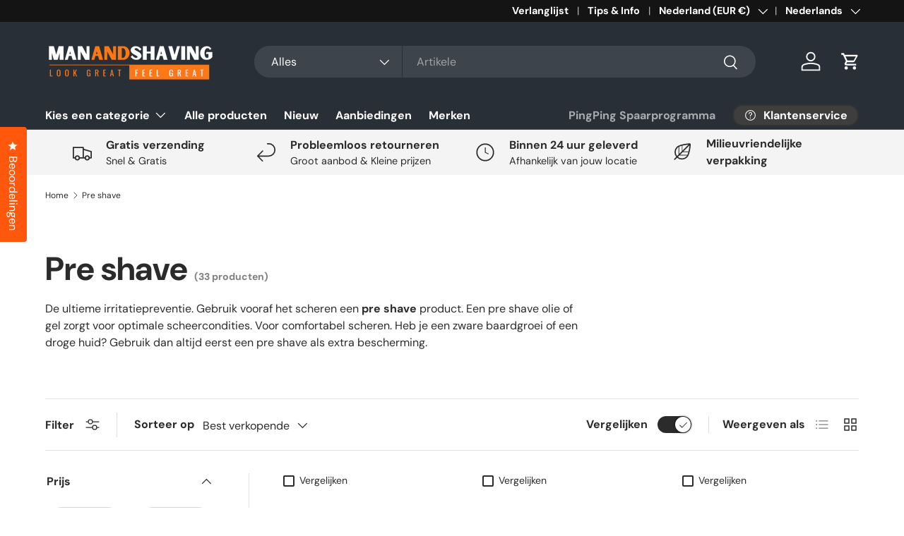

--- FILE ---
content_type: text/html; charset=utf-8
request_url: https://manandshaving.nl/collections/pre-shave
body_size: 70192
content:
<!doctype html>
<html class="no-js" lang="nl" dir="ltr">
<head>
  <script nowprocket nitro-exclude type="text/javascript" id="sa-dynamic-optimization" data-uuid="79945651-dd97-419e-b5a6-f8cb2071304a" src="[data-uri]"></script><meta charset="utf-8">
<meta name="viewport" content="width=device-width,initial-scale=1">
<title>Pre shave olie of gel - Bestel bij Manandshaving</title><link rel="canonical" href="https://manandshaving.nl/collections/pre-shave"><link rel="icon" href="//manandshaving.nl/cdn/shop/files/Favicon-3.png?crop=center&height=48&v=1713218332&width=48" type="image/png">
  <link rel="apple-touch-icon" href="//manandshaving.nl/cdn/shop/files/Favicon-3.png?crop=center&height=180&v=1713218332&width=180"><meta name="description" content="Verbeter je scheerervaring met onze hoogwaardige pre-shave oliën en gels. Bestel nu voor gratis verzending en retourneren. Verbeter je scheerroutine vandaag nog!"><meta property="og:site_name" content="Manandshaving">
<meta property="og:url" content="https://manandshaving.nl/collections/pre-shave">
<meta property="og:title" content="Pre shave olie of gel - Bestel bij Manandshaving">
<meta property="og:type" content="product.group">
<meta property="og:description" content="Verbeter je scheerervaring met onze hoogwaardige pre-shave oliën en gels. Bestel nu voor gratis verzending en retourneren. Verbeter je scheerroutine vandaag nog!"><meta property="og:image" content="http://manandshaving.nl/cdn/shop/files/Favicon-3_c162eedf-c4db-4f34-a9bc-883909a3f1ac.png?crop=center&height=1200&v=1713218524&width=1200">
  <meta property="og:image:secure_url" content="https://manandshaving.nl/cdn/shop/files/Favicon-3_c162eedf-c4db-4f34-a9bc-883909a3f1ac.png?crop=center&height=1200&v=1713218524&width=1200">
  <meta property="og:image:width" content="1080">
  <meta property="og:image:height" content="1080"><meta name="twitter:card" content="summary_large_image">
<meta name="twitter:title" content="Pre shave olie of gel - Bestel bij Manandshaving">
<meta name="twitter:description" content="Verbeter je scheerervaring met onze hoogwaardige pre-shave oliën en gels. Bestel nu voor gratis verzending en retourneren. Verbeter je scheerroutine vandaag nog!">
<link rel="preload" href="//manandshaving.nl/cdn/shop/t/28/assets/main.css?v=117877229988737664671750725011" as="style"><style data-shopify>
@font-face {
  font-family: "DM Sans";
  font-weight: 400;
  font-style: normal;
  font-display: swap;
  src: url("//manandshaving.nl/cdn/fonts/dm_sans/dmsans_n4.ec80bd4dd7e1a334c969c265873491ae56018d72.woff2") format("woff2"),
       url("//manandshaving.nl/cdn/fonts/dm_sans/dmsans_n4.87bdd914d8a61247b911147ae68e754d695c58a6.woff") format("woff");
}
@font-face {
  font-family: "DM Sans";
  font-weight: 700;
  font-style: normal;
  font-display: swap;
  src: url("//manandshaving.nl/cdn/fonts/dm_sans/dmsans_n7.97e21d81502002291ea1de8aefb79170c6946ce5.woff2") format("woff2"),
       url("//manandshaving.nl/cdn/fonts/dm_sans/dmsans_n7.af5c214f5116410ca1d53a2090665620e78e2e1b.woff") format("woff");
}
@font-face {
  font-family: "DM Sans";
  font-weight: 400;
  font-style: italic;
  font-display: swap;
  src: url("//manandshaving.nl/cdn/fonts/dm_sans/dmsans_i4.b8fe05e69ee95d5a53155c346957d8cbf5081c1a.woff2") format("woff2"),
       url("//manandshaving.nl/cdn/fonts/dm_sans/dmsans_i4.403fe28ee2ea63e142575c0aa47684d65f8c23a0.woff") format("woff");
}
@font-face {
  font-family: "DM Sans";
  font-weight: 700;
  font-style: italic;
  font-display: swap;
  src: url("//manandshaving.nl/cdn/fonts/dm_sans/dmsans_i7.52b57f7d7342eb7255084623d98ab83fd96e7f9b.woff2") format("woff2"),
       url("//manandshaving.nl/cdn/fonts/dm_sans/dmsans_i7.d5e14ef18a1d4a8ce78a4187580b4eb1759c2eda.woff") format("woff");
}
@font-face {
  font-family: "DM Sans";
  font-weight: 700;
  font-style: normal;
  font-display: swap;
  src: url("//manandshaving.nl/cdn/fonts/dm_sans/dmsans_n7.97e21d81502002291ea1de8aefb79170c6946ce5.woff2") format("woff2"),
       url("//manandshaving.nl/cdn/fonts/dm_sans/dmsans_n7.af5c214f5116410ca1d53a2090665620e78e2e1b.woff") format("woff");
}
@font-face {
  font-family: "DM Sans";
  font-weight: 700;
  font-style: normal;
  font-display: swap;
  src: url("//manandshaving.nl/cdn/fonts/dm_sans/dmsans_n7.97e21d81502002291ea1de8aefb79170c6946ce5.woff2") format("woff2"),
       url("//manandshaving.nl/cdn/fonts/dm_sans/dmsans_n7.af5c214f5116410ca1d53a2090665620e78e2e1b.woff") format("woff");
}
:root {
      --bg-color: 255 255 255 / 1.0;
      --bg-color-og: 255 255 255 / 1.0;
      --heading-color: 42 43 42;
      --text-color: 42 43 42;
      --text-color-og: 42 43 42;
      --scrollbar-color: 42 43 42;
      --link-color: 42 43 42;
      --link-color-og: 42 43 42;
      --star-color: 255 159 28;--swatch-border-color-default: 212 213 212;
        --swatch-border-color-active: 149 149 149;
        --swatch-card-size: 24px;
        --swatch-variant-picker-size: 64px;--color-scheme-1-bg: 244 244 244 / 1.0;
      --color-scheme-1-grad: linear-gradient(180deg, rgba(244, 244, 244, 1), rgba(244, 244, 244, 1) 100%);
      --color-scheme-1-heading: 42 43 42;
      --color-scheme-1-text: 42 43 42;
      --color-scheme-1-btn-bg: 255 88 13;
      --color-scheme-1-btn-text: 255 255 255;
      --color-scheme-1-btn-bg-hover: 255 124 64;--color-scheme-2-bg: 42 43 42 / 1.0;
      --color-scheme-2-grad: linear-gradient(225deg, rgba(51, 59, 67, 0.88) 8%, rgba(41, 47, 54, 1) 56%, rgba(20, 20, 20, 1) 92%);
      --color-scheme-2-heading: 255 88 13;
      --color-scheme-2-text: 255 255 255;
      --color-scheme-2-btn-bg: 255 88 13;
      --color-scheme-2-btn-text: 255 255 255;
      --color-scheme-2-btn-bg-hover: 255 124 64;--color-scheme-3-bg: 255 88 13 / 1.0;
      --color-scheme-3-grad: linear-gradient(46deg, rgba(234, 73, 0, 1) 8%, rgba(234, 73, 0, 1) 32%, rgba(255, 88, 13, 0.88) 92%);
      --color-scheme-3-heading: 255 255 255;
      --color-scheme-3-text: 255 255 255;
      --color-scheme-3-btn-bg: 42 43 42;
      --color-scheme-3-btn-text: 255 255 255;
      --color-scheme-3-btn-bg-hover: 82 83 82;

      --drawer-bg-color: 255 255 255 / 1.0;
      --drawer-text-color: 42 43 42;

      --panel-bg-color: 244 244 244 / 1.0;
      --panel-heading-color: 42 43 42;
      --panel-text-color: 42 43 42;

      --in-stock-text-color: 44 126 63;
      --low-stock-text-color: 44 126 63;
      --very-low-stock-text-color: 44 126 63;
      --no-stock-text-color: 119 119 119;
      --no-stock-backordered-text-color: 119 119 119;

      --error-bg-color: 252 237 238;
      --error-text-color: 180 12 28;
      --success-bg-color: 232 246 234;
      --success-text-color: 44 126 63;
      --info-bg-color: 228 237 250;
      --info-text-color: 26 102 210;

      --heading-font-family: "DM Sans", sans-serif;
      --heading-font-style: normal;
      --heading-font-weight: 700;
      --heading-scale-start: 4;

      --navigation-font-family: "DM Sans", sans-serif;
      --navigation-font-style: normal;
      --navigation-font-weight: 700;--heading-text-transform: none;
--subheading-text-transform: none;
      --body-font-family: "DM Sans", sans-serif;
      --body-font-style: normal;
      --body-font-weight: 400;
      --body-font-size: 16;

      --section-gap: 48;
      --heading-gap: calc(8 * var(--space-unit));--grid-column-gap: 20px;--btn-bg-color: 44 126 63;
      --btn-bg-hover-color: 81 155 98;
      --btn-text-color: 255 255 255;
      --btn-bg-color-og: 44 126 63;
      --btn-text-color-og: 255 255 255;
      --btn-alt-bg-color: 255 255 255;
      --btn-alt-bg-alpha: 1.0;
      --btn-alt-text-color: 42 43 42;
      --btn-border-width: 2px;
      --btn-padding-y: 12px;

      
      --btn-border-radius: 28px;
      

      --btn-lg-border-radius: 50%;
      --btn-icon-border-radius: 50%;
      --input-with-btn-inner-radius: var(--btn-border-radius);

      --input-bg-color: 255 255 255 / 1.0;
      --input-text-color: 42 43 42;
      --input-border-width: 2px;
      --input-border-radius: 26px;
      --textarea-border-radius: 12px;
      --input-border-radius: 28px;
      --input-lg-border-radius: 34px;
      --input-bg-color-diff-3: #f7f7f7;
      --input-bg-color-diff-6: #f0f0f0;

      --modal-border-radius: 16px;
      --modal-overlay-color: 0 0 0;
      --modal-overlay-opacity: 0.4;
      --drawer-border-radius: 16px;
      --overlay-border-radius: 0px;

      --custom-label-bg-color: 13 44 84 / 1.0;
      --custom-label-text-color: 255 255 255 / 1.0;--sale-label-bg-color: 170 17 85 / 1.0;
      --sale-label-text-color: 255 255 255 / 1.0;--sold-out-label-bg-color: 42 43 42 / 1.0;
      --sold-out-label-text-color: 255 255 255 / 1.0;--new-label-bg-color: 127 184 0 / 1.0;
      --new-label-text-color: 255 255 255 / 1.0;--preorder-label-bg-color: 0 166 237 / 1.0;
      --preorder-label-text-color: 255 255 255 / 1.0;

      --collection-label-color: 0 126 18 / 1.0;

      --page-width: 1260px;
      --gutter-sm: 20px;
      --gutter-md: 32px;
      --gutter-lg: 64px;

      --payment-terms-bg-color: #ffffff;

      --coll-card-bg-color: #F9F9F9;
      --coll-card-border-color: #f2f2f2;

      --card-highlight-bg-color: #F9F9F9;
      --card-highlight-text-color: 85 85 85;
      --card-highlight-border-color: #E1E1E1;
        
          --aos-animate-duration: 0.6s;
        

        
          --aos-min-width: 0;
        
      

      --reading-width: 48em;
    }

    @media (max-width: 769px) {
      :root {
        --reading-width: 36em;
      }
    }
  </style><link rel="stylesheet" href="//manandshaving.nl/cdn/shop/t/28/assets/main.css?v=117877229988737664671750725011">
  <script src="//manandshaving.nl/cdn/shop/t/28/assets/main.js?v=182340204423554326591750725011" defer="defer"></script><link rel="preload" href="//manandshaving.nl/cdn/fonts/dm_sans/dmsans_n4.ec80bd4dd7e1a334c969c265873491ae56018d72.woff2" as="font" type="font/woff2" crossorigin fetchpriority="high"><link rel="preload" href="//manandshaving.nl/cdn/fonts/dm_sans/dmsans_n7.97e21d81502002291ea1de8aefb79170c6946ce5.woff2" as="font" type="font/woff2" crossorigin fetchpriority="high"><script>window.performance && window.performance.mark && window.performance.mark('shopify.content_for_header.start');</script><meta name="google-site-verification" content="7jaTogjp9B6vghHQSSjPlYokK-yTd2T1q8-hexui73g">
<meta id="shopify-digital-wallet" name="shopify-digital-wallet" content="/68341793001/digital_wallets/dialog">
<meta name="shopify-checkout-api-token" content="d7847e3cb4838e1bd88cd793146ceda3">
<meta id="in-context-paypal-metadata" data-shop-id="68341793001" data-venmo-supported="false" data-environment="production" data-locale="nl_NL" data-paypal-v4="true" data-currency="EUR">
<link rel="alternate" type="application/atom+xml" title="Feed" href="/collections/pre-shave.atom" />
<link rel="next" href="/collections/pre-shave?page=2">
<link rel="alternate" hreflang="x-default" href="https://manandshaving.nl/collections/pre-shave">
<link rel="alternate" hreflang="nl" href="https://manandshaving.nl/collections/pre-shave">
<link rel="alternate" hreflang="fr" href="https://manandshaving.nl/fr/collections/pre-se-partager">
<link rel="alternate" hreflang="en" href="https://manandshaving.nl/en/collections/pre-shave">
<link rel="alternate" hreflang="nl-BE" href="https://manandshaving.be/collections/pre-shave">
<link rel="alternate" hreflang="fr-BE" href="https://manandshaving.be/fr/collections/pre-se-partager">
<link rel="alternate" hreflang="en-BE" href="https://manandshaving.be/en/collections/pre-shave">
<link rel="alternate" hreflang="en-AT" href="https://manandshaving.com/collections/pre-shave">
<link rel="alternate" hreflang="fr-AT" href="https://manandshaving.com/fr/collections/pre-se-partager">
<link rel="alternate" hreflang="es-AT" href="https://manandshaving.com/es/collections/pre-fis">
<link rel="alternate" hreflang="de-AT" href="https://manandshaving.com/de/collections/vor-shave">
<link rel="alternate" hreflang="nl-AT" href="https://manandshaving.com/nl/collections/pre-shave">
<link rel="alternate" hreflang="it-AT" href="https://manandshaving.com/it/collections/pre-shave">
<link rel="alternate" hreflang="en-CH" href="https://manandshaving.com/collections/pre-shave">
<link rel="alternate" hreflang="fr-CH" href="https://manandshaving.com/fr/collections/pre-se-partager">
<link rel="alternate" hreflang="es-CH" href="https://manandshaving.com/es/collections/pre-fis">
<link rel="alternate" hreflang="de-CH" href="https://manandshaving.com/de/collections/vor-shave">
<link rel="alternate" hreflang="nl-CH" href="https://manandshaving.com/nl/collections/pre-shave">
<link rel="alternate" hreflang="it-CH" href="https://manandshaving.com/it/collections/pre-shave">
<link rel="alternate" hreflang="en-CZ" href="https://manandshaving.com/collections/pre-shave">
<link rel="alternate" hreflang="fr-CZ" href="https://manandshaving.com/fr/collections/pre-se-partager">
<link rel="alternate" hreflang="es-CZ" href="https://manandshaving.com/es/collections/pre-fis">
<link rel="alternate" hreflang="de-CZ" href="https://manandshaving.com/de/collections/vor-shave">
<link rel="alternate" hreflang="nl-CZ" href="https://manandshaving.com/nl/collections/pre-shave">
<link rel="alternate" hreflang="it-CZ" href="https://manandshaving.com/it/collections/pre-shave">
<link rel="alternate" hreflang="en-DE" href="https://manandshaving.com/collections/pre-shave">
<link rel="alternate" hreflang="fr-DE" href="https://manandshaving.com/fr/collections/pre-se-partager">
<link rel="alternate" hreflang="es-DE" href="https://manandshaving.com/es/collections/pre-fis">
<link rel="alternate" hreflang="de-DE" href="https://manandshaving.com/de/collections/vor-shave">
<link rel="alternate" hreflang="nl-DE" href="https://manandshaving.com/nl/collections/pre-shave">
<link rel="alternate" hreflang="it-DE" href="https://manandshaving.com/it/collections/pre-shave">
<link rel="alternate" hreflang="en-DK" href="https://manandshaving.com/collections/pre-shave">
<link rel="alternate" hreflang="fr-DK" href="https://manandshaving.com/fr/collections/pre-se-partager">
<link rel="alternate" hreflang="es-DK" href="https://manandshaving.com/es/collections/pre-fis">
<link rel="alternate" hreflang="de-DK" href="https://manandshaving.com/de/collections/vor-shave">
<link rel="alternate" hreflang="nl-DK" href="https://manandshaving.com/nl/collections/pre-shave">
<link rel="alternate" hreflang="it-DK" href="https://manandshaving.com/it/collections/pre-shave">
<link rel="alternate" hreflang="en-ES" href="https://manandshaving.com/collections/pre-shave">
<link rel="alternate" hreflang="fr-ES" href="https://manandshaving.com/fr/collections/pre-se-partager">
<link rel="alternate" hreflang="es-ES" href="https://manandshaving.com/es/collections/pre-fis">
<link rel="alternate" hreflang="de-ES" href="https://manandshaving.com/de/collections/vor-shave">
<link rel="alternate" hreflang="nl-ES" href="https://manandshaving.com/nl/collections/pre-shave">
<link rel="alternate" hreflang="it-ES" href="https://manandshaving.com/it/collections/pre-shave">
<link rel="alternate" hreflang="en-FI" href="https://manandshaving.com/collections/pre-shave">
<link rel="alternate" hreflang="fr-FI" href="https://manandshaving.com/fr/collections/pre-se-partager">
<link rel="alternate" hreflang="es-FI" href="https://manandshaving.com/es/collections/pre-fis">
<link rel="alternate" hreflang="de-FI" href="https://manandshaving.com/de/collections/vor-shave">
<link rel="alternate" hreflang="nl-FI" href="https://manandshaving.com/nl/collections/pre-shave">
<link rel="alternate" hreflang="it-FI" href="https://manandshaving.com/it/collections/pre-shave">
<link rel="alternate" hreflang="en-FR" href="https://manandshaving.com/collections/pre-shave">
<link rel="alternate" hreflang="fr-FR" href="https://manandshaving.com/fr/collections/pre-se-partager">
<link rel="alternate" hreflang="es-FR" href="https://manandshaving.com/es/collections/pre-fis">
<link rel="alternate" hreflang="de-FR" href="https://manandshaving.com/de/collections/vor-shave">
<link rel="alternate" hreflang="nl-FR" href="https://manandshaving.com/nl/collections/pre-shave">
<link rel="alternate" hreflang="it-FR" href="https://manandshaving.com/it/collections/pre-shave">
<link rel="alternate" hreflang="en-IT" href="https://manandshaving.com/collections/pre-shave">
<link rel="alternate" hreflang="fr-IT" href="https://manandshaving.com/fr/collections/pre-se-partager">
<link rel="alternate" hreflang="es-IT" href="https://manandshaving.com/es/collections/pre-fis">
<link rel="alternate" hreflang="de-IT" href="https://manandshaving.com/de/collections/vor-shave">
<link rel="alternate" hreflang="nl-IT" href="https://manandshaving.com/nl/collections/pre-shave">
<link rel="alternate" hreflang="it-IT" href="https://manandshaving.com/it/collections/pre-shave">
<link rel="alternate" hreflang="en-NO" href="https://manandshaving.com/collections/pre-shave">
<link rel="alternate" hreflang="fr-NO" href="https://manandshaving.com/fr/collections/pre-se-partager">
<link rel="alternate" hreflang="es-NO" href="https://manandshaving.com/es/collections/pre-fis">
<link rel="alternate" hreflang="de-NO" href="https://manandshaving.com/de/collections/vor-shave">
<link rel="alternate" hreflang="nl-NO" href="https://manandshaving.com/nl/collections/pre-shave">
<link rel="alternate" hreflang="it-NO" href="https://manandshaving.com/it/collections/pre-shave">
<link rel="alternate" hreflang="en-PL" href="https://manandshaving.com/collections/pre-shave">
<link rel="alternate" hreflang="fr-PL" href="https://manandshaving.com/fr/collections/pre-se-partager">
<link rel="alternate" hreflang="es-PL" href="https://manandshaving.com/es/collections/pre-fis">
<link rel="alternate" hreflang="de-PL" href="https://manandshaving.com/de/collections/vor-shave">
<link rel="alternate" hreflang="nl-PL" href="https://manandshaving.com/nl/collections/pre-shave">
<link rel="alternate" hreflang="it-PL" href="https://manandshaving.com/it/collections/pre-shave">
<link rel="alternate" hreflang="en-PT" href="https://manandshaving.com/collections/pre-shave">
<link rel="alternate" hreflang="fr-PT" href="https://manandshaving.com/fr/collections/pre-se-partager">
<link rel="alternate" hreflang="es-PT" href="https://manandshaving.com/es/collections/pre-fis">
<link rel="alternate" hreflang="de-PT" href="https://manandshaving.com/de/collections/vor-shave">
<link rel="alternate" hreflang="nl-PT" href="https://manandshaving.com/nl/collections/pre-shave">
<link rel="alternate" hreflang="it-PT" href="https://manandshaving.com/it/collections/pre-shave">
<link rel="alternate" hreflang="en-SE" href="https://manandshaving.com/collections/pre-shave">
<link rel="alternate" hreflang="fr-SE" href="https://manandshaving.com/fr/collections/pre-se-partager">
<link rel="alternate" hreflang="es-SE" href="https://manandshaving.com/es/collections/pre-fis">
<link rel="alternate" hreflang="de-SE" href="https://manandshaving.com/de/collections/vor-shave">
<link rel="alternate" hreflang="nl-SE" href="https://manandshaving.com/nl/collections/pre-shave">
<link rel="alternate" hreflang="it-SE" href="https://manandshaving.com/it/collections/pre-shave">
<link rel="alternate" hreflang="en-EE" href="https://manandshaving.com/collections/pre-shave">
<link rel="alternate" hreflang="fr-EE" href="https://manandshaving.com/fr/collections/pre-se-partager">
<link rel="alternate" hreflang="es-EE" href="https://manandshaving.com/es/collections/pre-fis">
<link rel="alternate" hreflang="de-EE" href="https://manandshaving.com/de/collections/vor-shave">
<link rel="alternate" hreflang="nl-EE" href="https://manandshaving.com/nl/collections/pre-shave">
<link rel="alternate" hreflang="it-EE" href="https://manandshaving.com/it/collections/pre-shave">
<link rel="alternate" hreflang="en-LU" href="https://manandshaving.com/collections/pre-shave">
<link rel="alternate" hreflang="fr-LU" href="https://manandshaving.com/fr/collections/pre-se-partager">
<link rel="alternate" hreflang="es-LU" href="https://manandshaving.com/es/collections/pre-fis">
<link rel="alternate" hreflang="de-LU" href="https://manandshaving.com/de/collections/vor-shave">
<link rel="alternate" hreflang="nl-LU" href="https://manandshaving.com/nl/collections/pre-shave">
<link rel="alternate" hreflang="it-LU" href="https://manandshaving.com/it/collections/pre-shave">
<link rel="alternate" hreflang="en-LI" href="https://manandshaving.com/collections/pre-shave">
<link rel="alternate" hreflang="fr-LI" href="https://manandshaving.com/fr/collections/pre-se-partager">
<link rel="alternate" hreflang="es-LI" href="https://manandshaving.com/es/collections/pre-fis">
<link rel="alternate" hreflang="de-LI" href="https://manandshaving.com/de/collections/vor-shave">
<link rel="alternate" hreflang="nl-LI" href="https://manandshaving.com/nl/collections/pre-shave">
<link rel="alternate" hreflang="it-LI" href="https://manandshaving.com/it/collections/pre-shave">
<link rel="alternate" hreflang="en-LV" href="https://manandshaving.com/collections/pre-shave">
<link rel="alternate" hreflang="fr-LV" href="https://manandshaving.com/fr/collections/pre-se-partager">
<link rel="alternate" hreflang="es-LV" href="https://manandshaving.com/es/collections/pre-fis">
<link rel="alternate" hreflang="de-LV" href="https://manandshaving.com/de/collections/vor-shave">
<link rel="alternate" hreflang="nl-LV" href="https://manandshaving.com/nl/collections/pre-shave">
<link rel="alternate" hreflang="it-LV" href="https://manandshaving.com/it/collections/pre-shave">
<link rel="alternate" hreflang="en-LT" href="https://manandshaving.com/collections/pre-shave">
<link rel="alternate" hreflang="fr-LT" href="https://manandshaving.com/fr/collections/pre-se-partager">
<link rel="alternate" hreflang="es-LT" href="https://manandshaving.com/es/collections/pre-fis">
<link rel="alternate" hreflang="de-LT" href="https://manandshaving.com/de/collections/vor-shave">
<link rel="alternate" hreflang="nl-LT" href="https://manandshaving.com/nl/collections/pre-shave">
<link rel="alternate" hreflang="it-LT" href="https://manandshaving.com/it/collections/pre-shave">
<link rel="alternate" hreflang="en-MC" href="https://manandshaving.com/collections/pre-shave">
<link rel="alternate" hreflang="fr-MC" href="https://manandshaving.com/fr/collections/pre-se-partager">
<link rel="alternate" hreflang="es-MC" href="https://manandshaving.com/es/collections/pre-fis">
<link rel="alternate" hreflang="de-MC" href="https://manandshaving.com/de/collections/vor-shave">
<link rel="alternate" hreflang="nl-MC" href="https://manandshaving.com/nl/collections/pre-shave">
<link rel="alternate" hreflang="it-MC" href="https://manandshaving.com/it/collections/pre-shave">
<link rel="alternate" hreflang="en-AD" href="https://manandshaving.com/collections/pre-shave">
<link rel="alternate" hreflang="fr-AD" href="https://manandshaving.com/fr/collections/pre-se-partager">
<link rel="alternate" hreflang="es-AD" href="https://manandshaving.com/es/collections/pre-fis">
<link rel="alternate" hreflang="de-AD" href="https://manandshaving.com/de/collections/vor-shave">
<link rel="alternate" hreflang="nl-AD" href="https://manandshaving.com/nl/collections/pre-shave">
<link rel="alternate" hreflang="it-AD" href="https://manandshaving.com/it/collections/pre-shave">
<link rel="alternate" hreflang="en-HU" href="https://manandshaving.com/collections/pre-shave">
<link rel="alternate" hreflang="fr-HU" href="https://manandshaving.com/fr/collections/pre-se-partager">
<link rel="alternate" hreflang="es-HU" href="https://manandshaving.com/es/collections/pre-fis">
<link rel="alternate" hreflang="de-HU" href="https://manandshaving.com/de/collections/vor-shave">
<link rel="alternate" hreflang="nl-HU" href="https://manandshaving.com/nl/collections/pre-shave">
<link rel="alternate" hreflang="it-HU" href="https://manandshaving.com/it/collections/pre-shave">
<link rel="alternate" hreflang="en-SK" href="https://manandshaving.com/collections/pre-shave">
<link rel="alternate" hreflang="fr-SK" href="https://manandshaving.com/fr/collections/pre-se-partager">
<link rel="alternate" hreflang="es-SK" href="https://manandshaving.com/es/collections/pre-fis">
<link rel="alternate" hreflang="de-SK" href="https://manandshaving.com/de/collections/vor-shave">
<link rel="alternate" hreflang="nl-SK" href="https://manandshaving.com/nl/collections/pre-shave">
<link rel="alternate" hreflang="it-SK" href="https://manandshaving.com/it/collections/pre-shave">
<link rel="alternate" hreflang="en-SM" href="https://manandshaving.com/collections/pre-shave">
<link rel="alternate" hreflang="fr-SM" href="https://manandshaving.com/fr/collections/pre-se-partager">
<link rel="alternate" hreflang="es-SM" href="https://manandshaving.com/es/collections/pre-fis">
<link rel="alternate" hreflang="de-SM" href="https://manandshaving.com/de/collections/vor-shave">
<link rel="alternate" hreflang="nl-SM" href="https://manandshaving.com/nl/collections/pre-shave">
<link rel="alternate" hreflang="it-SM" href="https://manandshaving.com/it/collections/pre-shave">
<link rel="alternate" hreflang="en-SI" href="https://manandshaving.com/collections/pre-shave">
<link rel="alternate" hreflang="fr-SI" href="https://manandshaving.com/fr/collections/pre-se-partager">
<link rel="alternate" hreflang="es-SI" href="https://manandshaving.com/es/collections/pre-fis">
<link rel="alternate" hreflang="de-SI" href="https://manandshaving.com/de/collections/vor-shave">
<link rel="alternate" hreflang="nl-SI" href="https://manandshaving.com/nl/collections/pre-shave">
<link rel="alternate" hreflang="it-SI" href="https://manandshaving.com/it/collections/pre-shave">
<link rel="alternate" hreflang="en-AL" href="https://manandshaving.com/collections/pre-shave">
<link rel="alternate" hreflang="fr-AL" href="https://manandshaving.com/fr/collections/pre-se-partager">
<link rel="alternate" hreflang="es-AL" href="https://manandshaving.com/es/collections/pre-fis">
<link rel="alternate" hreflang="de-AL" href="https://manandshaving.com/de/collections/vor-shave">
<link rel="alternate" hreflang="nl-AL" href="https://manandshaving.com/nl/collections/pre-shave">
<link rel="alternate" hreflang="it-AL" href="https://manandshaving.com/it/collections/pre-shave">
<link rel="alternate" hreflang="en-BG" href="https://manandshaving.com/collections/pre-shave">
<link rel="alternate" hreflang="fr-BG" href="https://manandshaving.com/fr/collections/pre-se-partager">
<link rel="alternate" hreflang="es-BG" href="https://manandshaving.com/es/collections/pre-fis">
<link rel="alternate" hreflang="de-BG" href="https://manandshaving.com/de/collections/vor-shave">
<link rel="alternate" hreflang="nl-BG" href="https://manandshaving.com/nl/collections/pre-shave">
<link rel="alternate" hreflang="it-BG" href="https://manandshaving.com/it/collections/pre-shave">
<link rel="alternate" hreflang="en-VA" href="https://manandshaving.com/collections/pre-shave">
<link rel="alternate" hreflang="fr-VA" href="https://manandshaving.com/fr/collections/pre-se-partager">
<link rel="alternate" hreflang="es-VA" href="https://manandshaving.com/es/collections/pre-fis">
<link rel="alternate" hreflang="de-VA" href="https://manandshaving.com/de/collections/vor-shave">
<link rel="alternate" hreflang="nl-VA" href="https://manandshaving.com/nl/collections/pre-shave">
<link rel="alternate" hreflang="it-VA" href="https://manandshaving.com/it/collections/pre-shave">
<link rel="alternate" hreflang="en-HR" href="https://manandshaving.com/collections/pre-shave">
<link rel="alternate" hreflang="fr-HR" href="https://manandshaving.com/fr/collections/pre-se-partager">
<link rel="alternate" hreflang="es-HR" href="https://manandshaving.com/es/collections/pre-fis">
<link rel="alternate" hreflang="de-HR" href="https://manandshaving.com/de/collections/vor-shave">
<link rel="alternate" hreflang="nl-HR" href="https://manandshaving.com/nl/collections/pre-shave">
<link rel="alternate" hreflang="it-HR" href="https://manandshaving.com/it/collections/pre-shave">
<link rel="alternate" hreflang="en-GI" href="https://manandshaving.com/collections/pre-shave">
<link rel="alternate" hreflang="fr-GI" href="https://manandshaving.com/fr/collections/pre-se-partager">
<link rel="alternate" hreflang="es-GI" href="https://manandshaving.com/es/collections/pre-fis">
<link rel="alternate" hreflang="de-GI" href="https://manandshaving.com/de/collections/vor-shave">
<link rel="alternate" hreflang="nl-GI" href="https://manandshaving.com/nl/collections/pre-shave">
<link rel="alternate" hreflang="it-GI" href="https://manandshaving.com/it/collections/pre-shave">
<link rel="alternate" hreflang="en-GR" href="https://manandshaving.com/collections/pre-shave">
<link rel="alternate" hreflang="fr-GR" href="https://manandshaving.com/fr/collections/pre-se-partager">
<link rel="alternate" hreflang="es-GR" href="https://manandshaving.com/es/collections/pre-fis">
<link rel="alternate" hreflang="de-GR" href="https://manandshaving.com/de/collections/vor-shave">
<link rel="alternate" hreflang="nl-GR" href="https://manandshaving.com/nl/collections/pre-shave">
<link rel="alternate" hreflang="it-GR" href="https://manandshaving.com/it/collections/pre-shave">
<link rel="alternate" hreflang="en-MD" href="https://manandshaving.com/collections/pre-shave">
<link rel="alternate" hreflang="fr-MD" href="https://manandshaving.com/fr/collections/pre-se-partager">
<link rel="alternate" hreflang="es-MD" href="https://manandshaving.com/es/collections/pre-fis">
<link rel="alternate" hreflang="de-MD" href="https://manandshaving.com/de/collections/vor-shave">
<link rel="alternate" hreflang="nl-MD" href="https://manandshaving.com/nl/collections/pre-shave">
<link rel="alternate" hreflang="it-MD" href="https://manandshaving.com/it/collections/pre-shave">
<link rel="alternate" hreflang="en-RO" href="https://manandshaving.com/collections/pre-shave">
<link rel="alternate" hreflang="fr-RO" href="https://manandshaving.com/fr/collections/pre-se-partager">
<link rel="alternate" hreflang="es-RO" href="https://manandshaving.com/es/collections/pre-fis">
<link rel="alternate" hreflang="de-RO" href="https://manandshaving.com/de/collections/vor-shave">
<link rel="alternate" hreflang="nl-RO" href="https://manandshaving.com/nl/collections/pre-shave">
<link rel="alternate" hreflang="it-RO" href="https://manandshaving.com/it/collections/pre-shave">
<link rel="alternate" hreflang="en-RS" href="https://manandshaving.com/collections/pre-shave">
<link rel="alternate" hreflang="fr-RS" href="https://manandshaving.com/fr/collections/pre-se-partager">
<link rel="alternate" hreflang="es-RS" href="https://manandshaving.com/es/collections/pre-fis">
<link rel="alternate" hreflang="de-RS" href="https://manandshaving.com/de/collections/vor-shave">
<link rel="alternate" hreflang="nl-RS" href="https://manandshaving.com/nl/collections/pre-shave">
<link rel="alternate" hreflang="it-RS" href="https://manandshaving.com/it/collections/pre-shave">
<link rel="alternate" hreflang="en-UA" href="https://manandshaving.com/collections/pre-shave">
<link rel="alternate" hreflang="fr-UA" href="https://manandshaving.com/fr/collections/pre-se-partager">
<link rel="alternate" hreflang="es-UA" href="https://manandshaving.com/es/collections/pre-fis">
<link rel="alternate" hreflang="de-UA" href="https://manandshaving.com/de/collections/vor-shave">
<link rel="alternate" hreflang="nl-UA" href="https://manandshaving.com/nl/collections/pre-shave">
<link rel="alternate" hreflang="it-UA" href="https://manandshaving.com/it/collections/pre-shave">
<link rel="alternate" hreflang="en-MT" href="https://manandshaving.com/collections/pre-shave">
<link rel="alternate" hreflang="fr-MT" href="https://manandshaving.com/fr/collections/pre-se-partager">
<link rel="alternate" hreflang="es-MT" href="https://manandshaving.com/es/collections/pre-fis">
<link rel="alternate" hreflang="de-MT" href="https://manandshaving.com/de/collections/vor-shave">
<link rel="alternate" hreflang="nl-MT" href="https://manandshaving.com/nl/collections/pre-shave">
<link rel="alternate" hreflang="it-MT" href="https://manandshaving.com/it/collections/pre-shave">
<link rel="alternate" hreflang="en-IM" href="https://manandshaving.com/collections/pre-shave">
<link rel="alternate" hreflang="fr-IM" href="https://manandshaving.com/fr/collections/pre-se-partager">
<link rel="alternate" hreflang="es-IM" href="https://manandshaving.com/es/collections/pre-fis">
<link rel="alternate" hreflang="de-IM" href="https://manandshaving.com/de/collections/vor-shave">
<link rel="alternate" hreflang="nl-IM" href="https://manandshaving.com/nl/collections/pre-shave">
<link rel="alternate" hreflang="it-IM" href="https://manandshaving.com/it/collections/pre-shave">
<link rel="alternate" hreflang="en-BA" href="https://manandshaving.com/collections/pre-shave">
<link rel="alternate" hreflang="fr-BA" href="https://manandshaving.com/fr/collections/pre-se-partager">
<link rel="alternate" hreflang="es-BA" href="https://manandshaving.com/es/collections/pre-fis">
<link rel="alternate" hreflang="de-BA" href="https://manandshaving.com/de/collections/vor-shave">
<link rel="alternate" hreflang="nl-BA" href="https://manandshaving.com/nl/collections/pre-shave">
<link rel="alternate" hreflang="it-BA" href="https://manandshaving.com/it/collections/pre-shave">
<link rel="alternate" hreflang="en-CY" href="https://manandshaving.com/collections/pre-shave">
<link rel="alternate" hreflang="fr-CY" href="https://manandshaving.com/fr/collections/pre-se-partager">
<link rel="alternate" hreflang="es-CY" href="https://manandshaving.com/es/collections/pre-fis">
<link rel="alternate" hreflang="de-CY" href="https://manandshaving.com/de/collections/vor-shave">
<link rel="alternate" hreflang="nl-CY" href="https://manandshaving.com/nl/collections/pre-shave">
<link rel="alternate" hreflang="it-CY" href="https://manandshaving.com/it/collections/pre-shave">
<link rel="alternate" hreflang="en-ZA" href="https://manandshaving.com/collections/pre-shave">
<link rel="alternate" hreflang="fr-ZA" href="https://manandshaving.com/fr/collections/pre-se-partager">
<link rel="alternate" hreflang="es-ZA" href="https://manandshaving.com/es/collections/pre-fis">
<link rel="alternate" hreflang="de-ZA" href="https://manandshaving.com/de/collections/vor-shave">
<link rel="alternate" hreflang="nl-ZA" href="https://manandshaving.com/nl/collections/pre-shave">
<link rel="alternate" hreflang="it-ZA" href="https://manandshaving.com/it/collections/pre-shave">
<link rel="alternate" hreflang="en-CA" href="https://manandshaving.com/collections/pre-shave">
<link rel="alternate" hreflang="fr-CA" href="https://manandshaving.com/fr/collections/pre-se-partager">
<link rel="alternate" hreflang="es-CA" href="https://manandshaving.com/es/collections/pre-fis">
<link rel="alternate" hreflang="de-CA" href="https://manandshaving.com/de/collections/vor-shave">
<link rel="alternate" hreflang="nl-CA" href="https://manandshaving.com/nl/collections/pre-shave">
<link rel="alternate" hreflang="it-CA" href="https://manandshaving.com/it/collections/pre-shave">
<link rel="alternate" hreflang="en-GB" href="https://manandshaving.com/collections/pre-shave">
<link rel="alternate" hreflang="fr-GB" href="https://manandshaving.com/fr/collections/pre-se-partager">
<link rel="alternate" hreflang="es-GB" href="https://manandshaving.com/es/collections/pre-fis">
<link rel="alternate" hreflang="de-GB" href="https://manandshaving.com/de/collections/vor-shave">
<link rel="alternate" hreflang="nl-GB" href="https://manandshaving.com/nl/collections/pre-shave">
<link rel="alternate" hreflang="it-GB" href="https://manandshaving.com/it/collections/pre-shave">
<link rel="alternate" hreflang="en-IE" href="https://manandshaving.com/collections/pre-shave">
<link rel="alternate" hreflang="fr-IE" href="https://manandshaving.com/fr/collections/pre-se-partager">
<link rel="alternate" hreflang="es-IE" href="https://manandshaving.com/es/collections/pre-fis">
<link rel="alternate" hreflang="de-IE" href="https://manandshaving.com/de/collections/vor-shave">
<link rel="alternate" hreflang="nl-IE" href="https://manandshaving.com/nl/collections/pre-shave">
<link rel="alternate" hreflang="it-IE" href="https://manandshaving.com/it/collections/pre-shave">
<link rel="alternate" type="application/json+oembed" href="https://manandshaving.nl/collections/pre-shave.oembed">
<script async="async" src="/checkouts/internal/preloads.js?locale=nl-NL"></script>
<link rel="preconnect" href="https://shop.app" crossorigin="anonymous">
<script async="async" src="https://shop.app/checkouts/internal/preloads.js?locale=nl-NL&shop_id=68341793001" crossorigin="anonymous"></script>
<script id="apple-pay-shop-capabilities" type="application/json">{"shopId":68341793001,"countryCode":"BE","currencyCode":"EUR","merchantCapabilities":["supports3DS"],"merchantId":"gid:\/\/shopify\/Shop\/68341793001","merchantName":"Manandshaving","requiredBillingContactFields":["postalAddress","email","phone"],"requiredShippingContactFields":["postalAddress","email","phone"],"shippingType":"shipping","supportedNetworks":["visa","maestro","masterCard","amex"],"total":{"type":"pending","label":"Manandshaving","amount":"1.00"},"shopifyPaymentsEnabled":true,"supportsSubscriptions":true}</script>
<script id="shopify-features" type="application/json">{"accessToken":"d7847e3cb4838e1bd88cd793146ceda3","betas":["rich-media-storefront-analytics"],"domain":"manandshaving.nl","predictiveSearch":true,"shopId":68341793001,"locale":"nl"}</script>
<script>var Shopify = Shopify || {};
Shopify.shop = "manandshaving.myshopify.com";
Shopify.locale = "nl";
Shopify.currency = {"active":"EUR","rate":"1.0"};
Shopify.country = "NL";
Shopify.theme = {"name":"Manandshaving 2.0","id":179558351221,"schema_name":"Enterprise","schema_version":"2.0.0","theme_store_id":1657,"role":"main"};
Shopify.theme.handle = "null";
Shopify.theme.style = {"id":null,"handle":null};
Shopify.cdnHost = "manandshaving.nl/cdn";
Shopify.routes = Shopify.routes || {};
Shopify.routes.root = "/";</script>
<script type="module">!function(o){(o.Shopify=o.Shopify||{}).modules=!0}(window);</script>
<script>!function(o){function n(){var o=[];function n(){o.push(Array.prototype.slice.apply(arguments))}return n.q=o,n}var t=o.Shopify=o.Shopify||{};t.loadFeatures=n(),t.autoloadFeatures=n()}(window);</script>
<script>
  window.ShopifyPay = window.ShopifyPay || {};
  window.ShopifyPay.apiHost = "shop.app\/pay";
  window.ShopifyPay.redirectState = null;
</script>
<script id="shop-js-analytics" type="application/json">{"pageType":"collection"}</script>
<script defer="defer" async type="module" src="//manandshaving.nl/cdn/shopifycloud/shop-js/modules/v2/client.init-shop-cart-sync_C6i3jkHJ.nl.esm.js"></script>
<script defer="defer" async type="module" src="//manandshaving.nl/cdn/shopifycloud/shop-js/modules/v2/chunk.common_BswcWXXM.esm.js"></script>
<script type="module">
  await import("//manandshaving.nl/cdn/shopifycloud/shop-js/modules/v2/client.init-shop-cart-sync_C6i3jkHJ.nl.esm.js");
await import("//manandshaving.nl/cdn/shopifycloud/shop-js/modules/v2/chunk.common_BswcWXXM.esm.js");

  window.Shopify.SignInWithShop?.initShopCartSync?.({"fedCMEnabled":true,"windoidEnabled":true});

</script>
<script>
  window.Shopify = window.Shopify || {};
  if (!window.Shopify.featureAssets) window.Shopify.featureAssets = {};
  window.Shopify.featureAssets['shop-js'] = {"shop-cart-sync":["modules/v2/client.shop-cart-sync_CZ94901E.nl.esm.js","modules/v2/chunk.common_BswcWXXM.esm.js"],"init-fed-cm":["modules/v2/client.init-fed-cm_Bhxzq1Av.nl.esm.js","modules/v2/chunk.common_BswcWXXM.esm.js"],"init-windoid":["modules/v2/client.init-windoid_DaWlpY2d.nl.esm.js","modules/v2/chunk.common_BswcWXXM.esm.js"],"shop-cash-offers":["modules/v2/client.shop-cash-offers_CvzbeIcj.nl.esm.js","modules/v2/chunk.common_BswcWXXM.esm.js","modules/v2/chunk.modal_DrlAPDrt.esm.js"],"shop-button":["modules/v2/client.shop-button_C6AYsd0g.nl.esm.js","modules/v2/chunk.common_BswcWXXM.esm.js"],"init-shop-email-lookup-coordinator":["modules/v2/client.init-shop-email-lookup-coordinator_gutOgwhz.nl.esm.js","modules/v2/chunk.common_BswcWXXM.esm.js"],"shop-toast-manager":["modules/v2/client.shop-toast-manager_CNZwTRsQ.nl.esm.js","modules/v2/chunk.common_BswcWXXM.esm.js"],"shop-login-button":["modules/v2/client.shop-login-button_9WsqYXnS.nl.esm.js","modules/v2/chunk.common_BswcWXXM.esm.js","modules/v2/chunk.modal_DrlAPDrt.esm.js"],"avatar":["modules/v2/client.avatar_BTnouDA3.nl.esm.js"],"init-shop-cart-sync":["modules/v2/client.init-shop-cart-sync_C6i3jkHJ.nl.esm.js","modules/v2/chunk.common_BswcWXXM.esm.js"],"pay-button":["modules/v2/client.pay-button_D0CY5Z72.nl.esm.js","modules/v2/chunk.common_BswcWXXM.esm.js"],"init-shop-for-new-customer-accounts":["modules/v2/client.init-shop-for-new-customer-accounts_BGMyI5yD.nl.esm.js","modules/v2/client.shop-login-button_9WsqYXnS.nl.esm.js","modules/v2/chunk.common_BswcWXXM.esm.js","modules/v2/chunk.modal_DrlAPDrt.esm.js"],"init-customer-accounts-sign-up":["modules/v2/client.init-customer-accounts-sign-up_CsVy15L-.nl.esm.js","modules/v2/client.shop-login-button_9WsqYXnS.nl.esm.js","modules/v2/chunk.common_BswcWXXM.esm.js","modules/v2/chunk.modal_DrlAPDrt.esm.js"],"shop-follow-button":["modules/v2/client.shop-follow-button_CcVMvnCK.nl.esm.js","modules/v2/chunk.common_BswcWXXM.esm.js","modules/v2/chunk.modal_DrlAPDrt.esm.js"],"checkout-modal":["modules/v2/client.checkout-modal_DXQEEo_K.nl.esm.js","modules/v2/chunk.common_BswcWXXM.esm.js","modules/v2/chunk.modal_DrlAPDrt.esm.js"],"init-customer-accounts":["modules/v2/client.init-customer-accounts_BCKHF9sU.nl.esm.js","modules/v2/client.shop-login-button_9WsqYXnS.nl.esm.js","modules/v2/chunk.common_BswcWXXM.esm.js","modules/v2/chunk.modal_DrlAPDrt.esm.js"],"lead-capture":["modules/v2/client.lead-capture_BOSAdm0Q.nl.esm.js","modules/v2/chunk.common_BswcWXXM.esm.js","modules/v2/chunk.modal_DrlAPDrt.esm.js"],"shop-login":["modules/v2/client.shop-login_Dqs9bWtE.nl.esm.js","modules/v2/chunk.common_BswcWXXM.esm.js","modules/v2/chunk.modal_DrlAPDrt.esm.js"],"payment-terms":["modules/v2/client.payment-terms_BENis1BN.nl.esm.js","modules/v2/chunk.common_BswcWXXM.esm.js","modules/v2/chunk.modal_DrlAPDrt.esm.js"]};
</script>
<script>(function() {
  var isLoaded = false;
  function asyncLoad() {
    if (isLoaded) return;
    isLoaded = true;
    var urls = ["https:\/\/cdn.adscale.com\/static\/ecom_js\/manandshaving\/add_item_to_cart.js?ver=20260120\u0026shop=manandshaving.myshopify.com"];
    for (var i = 0; i < urls.length; i++) {
      var s = document.createElement('script');
      s.type = 'text/javascript';
      s.async = true;
      s.src = urls[i];
      var x = document.getElementsByTagName('script')[0];
      x.parentNode.insertBefore(s, x);
    }
  };
  if(window.attachEvent) {
    window.attachEvent('onload', asyncLoad);
  } else {
    window.addEventListener('load', asyncLoad, false);
  }
})();</script>
<script id="__st">var __st={"a":68341793001,"offset":3600,"reqid":"b5ae3ecd-e7aa-4293-a0f1-892811757702-1768893471","pageurl":"manandshaving.nl\/collections\/pre-shave","u":"8d344081946a","p":"collection","rtyp":"collection","rid":429290520809};</script>
<script>window.ShopifyPaypalV4VisibilityTracking = true;</script>
<script id="captcha-bootstrap">!function(){'use strict';const t='contact',e='account',n='new_comment',o=[[t,t],['blogs',n],['comments',n],[t,'customer']],c=[[e,'customer_login'],[e,'guest_login'],[e,'recover_customer_password'],[e,'create_customer']],r=t=>t.map((([t,e])=>`form[action*='/${t}']:not([data-nocaptcha='true']) input[name='form_type'][value='${e}']`)).join(','),a=t=>()=>t?[...document.querySelectorAll(t)].map((t=>t.form)):[];function s(){const t=[...o],e=r(t);return a(e)}const i='password',u='form_key',d=['recaptcha-v3-token','g-recaptcha-response','h-captcha-response',i],f=()=>{try{return window.sessionStorage}catch{return}},m='__shopify_v',_=t=>t.elements[u];function p(t,e,n=!1){try{const o=window.sessionStorage,c=JSON.parse(o.getItem(e)),{data:r}=function(t){const{data:e,action:n}=t;return t[m]||n?{data:e,action:n}:{data:t,action:n}}(c);for(const[e,n]of Object.entries(r))t.elements[e]&&(t.elements[e].value=n);n&&o.removeItem(e)}catch(o){console.error('form repopulation failed',{error:o})}}const l='form_type',E='cptcha';function T(t){t.dataset[E]=!0}const w=window,h=w.document,L='Shopify',v='ce_forms',y='captcha';let A=!1;((t,e)=>{const n=(g='f06e6c50-85a8-45c8-87d0-21a2b65856fe',I='https://cdn.shopify.com/shopifycloud/storefront-forms-hcaptcha/ce_storefront_forms_captcha_hcaptcha.v1.5.2.iife.js',D={infoText:'Beschermd door hCaptcha',privacyText:'Privacy',termsText:'Voorwaarden'},(t,e,n)=>{const o=w[L][v],c=o.bindForm;if(c)return c(t,g,e,D).then(n);var r;o.q.push([[t,g,e,D],n]),r=I,A||(h.body.append(Object.assign(h.createElement('script'),{id:'captcha-provider',async:!0,src:r})),A=!0)});var g,I,D;w[L]=w[L]||{},w[L][v]=w[L][v]||{},w[L][v].q=[],w[L][y]=w[L][y]||{},w[L][y].protect=function(t,e){n(t,void 0,e),T(t)},Object.freeze(w[L][y]),function(t,e,n,w,h,L){const[v,y,A,g]=function(t,e,n){const i=e?o:[],u=t?c:[],d=[...i,...u],f=r(d),m=r(i),_=r(d.filter((([t,e])=>n.includes(e))));return[a(f),a(m),a(_),s()]}(w,h,L),I=t=>{const e=t.target;return e instanceof HTMLFormElement?e:e&&e.form},D=t=>v().includes(t);t.addEventListener('submit',(t=>{const e=I(t);if(!e)return;const n=D(e)&&!e.dataset.hcaptchaBound&&!e.dataset.recaptchaBound,o=_(e),c=g().includes(e)&&(!o||!o.value);(n||c)&&t.preventDefault(),c&&!n&&(function(t){try{if(!f())return;!function(t){const e=f();if(!e)return;const n=_(t);if(!n)return;const o=n.value;o&&e.removeItem(o)}(t);const e=Array.from(Array(32),(()=>Math.random().toString(36)[2])).join('');!function(t,e){_(t)||t.append(Object.assign(document.createElement('input'),{type:'hidden',name:u})),t.elements[u].value=e}(t,e),function(t,e){const n=f();if(!n)return;const o=[...t.querySelectorAll(`input[type='${i}']`)].map((({name:t})=>t)),c=[...d,...o],r={};for(const[a,s]of new FormData(t).entries())c.includes(a)||(r[a]=s);n.setItem(e,JSON.stringify({[m]:1,action:t.action,data:r}))}(t,e)}catch(e){console.error('failed to persist form',e)}}(e),e.submit())}));const S=(t,e)=>{t&&!t.dataset[E]&&(n(t,e.some((e=>e===t))),T(t))};for(const o of['focusin','change'])t.addEventListener(o,(t=>{const e=I(t);D(e)&&S(e,y())}));const B=e.get('form_key'),M=e.get(l),P=B&&M;t.addEventListener('DOMContentLoaded',(()=>{const t=y();if(P)for(const e of t)e.elements[l].value===M&&p(e,B);[...new Set([...A(),...v().filter((t=>'true'===t.dataset.shopifyCaptcha))])].forEach((e=>S(e,t)))}))}(h,new URLSearchParams(w.location.search),n,t,e,['guest_login'])})(!0,!0)}();</script>
<script integrity="sha256-4kQ18oKyAcykRKYeNunJcIwy7WH5gtpwJnB7kiuLZ1E=" data-source-attribution="shopify.loadfeatures" defer="defer" src="//manandshaving.nl/cdn/shopifycloud/storefront/assets/storefront/load_feature-a0a9edcb.js" crossorigin="anonymous"></script>
<script crossorigin="anonymous" defer="defer" src="//manandshaving.nl/cdn/shopifycloud/storefront/assets/shopify_pay/storefront-65b4c6d7.js?v=20250812"></script>
<script data-source-attribution="shopify.dynamic_checkout.dynamic.init">var Shopify=Shopify||{};Shopify.PaymentButton=Shopify.PaymentButton||{isStorefrontPortableWallets:!0,init:function(){window.Shopify.PaymentButton.init=function(){};var t=document.createElement("script");t.src="https://manandshaving.nl/cdn/shopifycloud/portable-wallets/latest/portable-wallets.nl.js",t.type="module",document.head.appendChild(t)}};
</script>
<script data-source-attribution="shopify.dynamic_checkout.buyer_consent">
  function portableWalletsHideBuyerConsent(e){var t=document.getElementById("shopify-buyer-consent"),n=document.getElementById("shopify-subscription-policy-button");t&&n&&(t.classList.add("hidden"),t.setAttribute("aria-hidden","true"),n.removeEventListener("click",e))}function portableWalletsShowBuyerConsent(e){var t=document.getElementById("shopify-buyer-consent"),n=document.getElementById("shopify-subscription-policy-button");t&&n&&(t.classList.remove("hidden"),t.removeAttribute("aria-hidden"),n.addEventListener("click",e))}window.Shopify?.PaymentButton&&(window.Shopify.PaymentButton.hideBuyerConsent=portableWalletsHideBuyerConsent,window.Shopify.PaymentButton.showBuyerConsent=portableWalletsShowBuyerConsent);
</script>
<script data-source-attribution="shopify.dynamic_checkout.cart.bootstrap">document.addEventListener("DOMContentLoaded",(function(){function t(){return document.querySelector("shopify-accelerated-checkout-cart, shopify-accelerated-checkout")}if(t())Shopify.PaymentButton.init();else{new MutationObserver((function(e,n){t()&&(Shopify.PaymentButton.init(),n.disconnect())})).observe(document.body,{childList:!0,subtree:!0})}}));
</script>
<script id='scb4127' type='text/javascript' async='' src='https://manandshaving.nl/cdn/shopifycloud/privacy-banner/storefront-banner.js'></script><link id="shopify-accelerated-checkout-styles" rel="stylesheet" media="screen" href="https://manandshaving.nl/cdn/shopifycloud/portable-wallets/latest/accelerated-checkout-backwards-compat.css" crossorigin="anonymous">
<style id="shopify-accelerated-checkout-cart">
        #shopify-buyer-consent {
  margin-top: 1em;
  display: inline-block;
  width: 100%;
}

#shopify-buyer-consent.hidden {
  display: none;
}

#shopify-subscription-policy-button {
  background: none;
  border: none;
  padding: 0;
  text-decoration: underline;
  font-size: inherit;
  cursor: pointer;
}

#shopify-subscription-policy-button::before {
  box-shadow: none;
}

      </style>
<script id="sections-script" data-sections="header,footer" defer="defer" src="//manandshaving.nl/cdn/shop/t/28/compiled_assets/scripts.js?v=5603"></script>
<script>window.performance && window.performance.mark && window.performance.mark('shopify.content_for_header.end');</script>

    <script src="//manandshaving.nl/cdn/shop/t/28/assets/animate-on-scroll.js?v=15249566486942820451750725010" defer="defer"></script>
    <link rel="stylesheet" href="//manandshaving.nl/cdn/shop/t/28/assets/animate-on-scroll.css?v=116194678796051782541750725010">
  

  <script>document.documentElement.className = document.documentElement.className.replace('no-js', 'js');</script><!-- CC Custom Head Start --><!-- CC Custom Head End --><!-- BEGIN app block: shopify://apps/tinyseo/blocks/collection-json-ld-embed/0605268f-f7c4-4e95-b560-e43df7d59ae4 --><script type="application/ld+json" id="tinyimg-collection-json-ld">
{
  "@context" : "http://schema.org",
  "@type": "CollectionPage",
  "@id": "https://manandshaving.nl/collections/pre-shave",
  "name": "Pre shave",
  "url": "https://manandshaving.nl/collections/pre-shave",
  
  "description": "De ultieme irritatiepreventie. Gebruik vooraf het scheren een pre shave product. Een pre shave olie of gel zorgt voor optimale scheercondities. Voor comfortabel scheren. Heb je een zware baardgroei of een droge huid? Gebruik dan altijd eerst een pre shave als extra bescherming.",
  
  
  "image": "https://manandshaving.nl/cdn/shop/files/proraso-pre-shave-creme-gevoelige-huid-100ml-152089_1024x1024.jpg?v=1712932596",
  
  "mainEntity" : {
    "@type":"ItemList",
    "itemListElement":[
      

      {
        "@type":"ListItem",
        "position":1,
        "url":"https://manandshaving.nl/products/proraso-pre-shave-cr-me-gevoelige-huid-100ml"
      },
      {
        "@type":"ListItem",
        "position":2,
        "url":"https://manandshaving.nl/products/proraso-pre-shave-cr-me-100ml"
      },
      {
        "@type":"ListItem",
        "position":3,
        "url":"https://manandshaving.nl/products/proraso-pre-shave-cr-me-300ml"
      },
      {
        "@type":"ListItem",
        "position":4,
        "url":"https://manandshaving.nl/products/truefitt-hill-ultimate-comfort-pre-shave-oil-60ml"
      },
      {
        "@type":"ListItem",
        "position":5,
        "url":"https://manandshaving.nl/products/proraso-pre-shave-cr-me-voor-zware-baardgroei-100ml"
      },
      {
        "@type":"ListItem",
        "position":6,
        "url":"https://manandshaving.nl/products/proraso-pre-shave-cr-me-voor-droge-huid-100ml"
      },
      {
        "@type":"ListItem",
        "position":7,
        "url":"https://manandshaving.nl/products/geo-f-trumper-pre-en-after-shave-balm-sandelhout-skin-food-100ml"
      },
      {
        "@type":"ListItem",
        "position":8,
        "url":"https://manandshaving.nl/products/taylor-of-old-bond-str-pre-shave-olie-sandelhout-30ml"
      },
      {
        "@type":"ListItem",
        "position":9,
        "url":"https://manandshaving.nl/products/bluebeards-revenge-pre-shave-olie-100ml"
      },
      {
        "@type":"ListItem",
        "position":10,
        "url":"https://manandshaving.nl/products/saponificio-varesino-pre-shave-olie-50ml"
      },
      {
        "@type":"ListItem",
        "position":11,
        "url":"https://manandshaving.nl/products/american-crew-ultra-gliding-pre-shave-olie-50ml"
      },
      {
        "@type":"ListItem",
        "position":12,
        "url":"https://manandshaving.nl/products/taylor-of-old-bond-str-pre-shave-olie-30ml"
      },
      {
        "@type":"ListItem",
        "position":13,
        "url":"https://manandshaving.nl/products/geo-f-trumper-pre-en-after-shave-balm-skin-food-spanish-leather-100ml"
      },
      {
        "@type":"ListItem",
        "position":14,
        "url":"https://manandshaving.nl/products/taylor-of-old-bond-str-pre-shave-gel-jermyn-street-50ml"
      },
      {
        "@type":"ListItem",
        "position":15,
        "url":"https://manandshaving.nl/products/geo-f-trumper-pre-en-after-shave-balm-skin-food-limes-100ml"
      },
      {
        "@type":"ListItem",
        "position":16,
        "url":"https://manandshaving.nl/products/eshave-pre-shave-olie-orange-sandalwood-56ml"
      },
      {
        "@type":"ListItem",
        "position":17,
        "url":"https://manandshaving.nl/products/eshave-pre-shave-olie-white-tea-56ml"
      },
      {
        "@type":"ListItem",
        "position":18,
        "url":"https://manandshaving.nl/products/castle-forbes-pre-shave-cr-me-150ml"
      },
      {
        "@type":"ListItem",
        "position":19,
        "url":"https://manandshaving.nl/products/dr-harris-pre-shave-lotion-arlington-100ml"
      },
      {
        "@type":"ListItem",
        "position":20,
        "url":"https://manandshaving.nl/products/taylor-of-old-bond-str-pre-shave-herbal-gel-30ml"
      }
  
    ]
  }
}

</script>
<!-- END app block --><!-- BEGIN app block: shopify://apps/tinyseo/blocks/breadcrumbs-json-ld-embed/0605268f-f7c4-4e95-b560-e43df7d59ae4 --><script type="application/ld+json" id="tinyimg-breadcrumbs-json-ld">
      {
        "@context": "https://schema.org",
        "@type": "BreadcrumbList",
        "itemListElement": [
          {
            "@type": "ListItem",
            "position": 1,
            "item": {
              "@id": "https://manandshaving.nl",
          "name": "Home"
        }
      }
      
      ,{
        "@type": "ListItem",
        "position": 2,
        "item": {
          "@id": "https://manandshaving.nl/collections/pre-shave",
          "name": "Pre shave"
        }
      }
      
      ]
    }
  </script>
<!-- END app block --><!-- BEGIN app block: shopify://apps/seguno-popups/blocks/popup-app-embed/f53bd66f-9a20-4ce2-ae2e-ccbd0148bd4b --><meta property="seguno:shop-id" content="68341793001" />


<!-- END app block --><!-- BEGIN app block: shopify://apps/froonze-loyalty-wishlist/blocks/product_wishlist/3c495b68-652c-468d-a0ef-5bad6935d104 -->
  <!-- BEGIN app snippet: product_wishlist_data_script --><script id='frcp_data_script'>
  window.frcp = window.frcp || {}
  frcp.shopDomain = "manandshaving.myshopify.com"
  frcp.shopToken = '147177b0918dd5904efa1ed7c5aa0ed26323735d1959c1e585f9619518684e53'
  frcp.httpsUrl = "https://app.froonze.com"
  frcp.moneyFormat ="€{{amount_with_comma_separator}}"
  frcp.wishlist = frcp.wishlist || {}
  frcp.appProxy = "\/apps\/customer-portal" || '/apps/customer-portal'
  
  frcp.useAppProxi = true
  frcp.wishlist.requestType = "collection"
  frcp.wishlist.integrations = Object()
  frcp.wishlist.blockSettings = {"add_button_color":"#ff580d","add_button_text_color":"#ffffff","remove_button_color":"#333333","remove_button_text_color":"#ffffff","placement":"below_add_to_cart","product_css_selector":".product-info__add-button","button_style":"icon","border_radius":32,"shadow":false,"offset_top":0,"offset_bottom":0,"offset_left":0,"offset_right":0,"collections_wishlist_button":"none","collection_button_border_radius":50,"floating_link_placement":"none","floating_link_vertical_offset":0,"floating_link_lateral_offset":0,"floating_link_border_radius":4,"navigation_link":false,"navigation_link_css_selector":"","custom_css":".product-info__block .frcp-wishlist-wrapper {\nmargin: 0!important;\n    margin-left: 12px!important;\n    width: 66px!important;\n    padding: 0!important;\n}\n\n.product-info__block .frcp-wishlist-wrapper .frcp-wishlist-product-btn {\npadding: 8px !important;\n}"},
  frcp.plugins = frcp.plugins || Object({"social_logins":null,"wishlist":"basic","order_actions":null,"custom_forms":null,"loyalty":"second","customer_account":"grandfathered","cp_integrations":null})
  frcp.wishlist.pageHandle = "01afb63d-d12e-4aea-8d91-fca5a4b9440b"
  frcp.shopId = 68341793001
</script>
<!-- END app snippet -->
  <!-- BEGIN app snippet: product_wishlist_common_data -->
<script id='frcp_wishlist_common_data'>
  frcp.wishlist = frcp.wishlist || {}
  frcp.wishlist.data =  
    {
      'lists': {
        'default': {}
      },
      'listNames': ['default'],
      'customerId': null,
    }
  

  // Translations
  frcp.wishlist.texts = Object({"button":{"add_text":"Toevoegen aan verlanglijstje","remove_text":"Verwijderen uit verlanglijstje"},"login_popup":{"login_title":"Inloggen is vereist om producten op het verlanglijstje te zetten","login_text":"Inloggen","cancel":"Annuleren","email":"E-mail","password":"Wachtwoord","first_name":"Voornaam","last_name":"Achternaam","email_placeholder":"E-mail","password_placeholder":"Wachtwoord","first_name_placeholder":"Voornaam","last_name_placeholder":"Achternaam","sign_in":"Aanmelden","create":"Een account aanmaken","registration_switch":"Registreer","login_switch":"Inloggen"},"error_message":{"message":"Er is iets misgegaan. Laad de pagina opnieuw en probeer het opnieuw."},"success_message":{"message":"Succes, { product_title } { added_removed } de verlanglijst","added":"toegevoegd aan","removed":"verwijderd uit"},"navigation":{"text":"Verlanglijst"},"multilist_popup":{"title":"Toevoegen aan lijsten","manage_lists":"Lijsten beheren"},"customer_page":{"title":"Verlanglijst","share":"Deel","empty":"Je hebt nog geen producten op je verlanglijstje gezet","sold_out":"Uitverkocht","add_to_cart":"In winkelwagen","delete":"Verlanglijstje verwijderen","delete_warning":"Weet je zeker dat je dit verlanglijstje wilt verwijderen?","share_wishlist_title":"Verlanglijst delen","share_wishlist_social_media_title":"Delen op sociale media","share_wishlist_copy_url_title":"Deelbare link kopiëren","share_wishlist_copy_success":"Gekopieerd","share_wishlist_text":"Bekijk mijn verlanglijstje","share_wishlist_reshare":"Je deelt de lijst van een gebruiker.","shared_wishlist_reshare_your_wishlist":"Deel de jouwe","create_list":"Nieuwe lijst","create_list_success":"Nieuwe lijst gemaakt","activate_success":"{ list } geactiveerd","view":"Bekijk","activate":"Activeer"}})
  frcp.customerPage ||= {}
  frcp.customerPage.texts ||= {}
  frcp.customerPage.texts.shared ||= Object({"edit":"Bewerk","email":"E-mail","phone":"Telefoon","submit":"Stuur  in","cancel":"Annuleren","first_name":"Voornaam","last_name":"Achternaam","company":"Bedrijf","address":"Adres","city":"Stad","province":"Provincie","postal_zip_code":"Postcode","smth_went_wrong":"Er is iets misgegaan. Laad de pagina opnieuw en probeer het opnieuw.","delete":"Verwijder","gender":"Geslacht","order":"Bestel","message":"Bericht","view_details":"Details bekijken","hide_details":"Details verbergen","start_shopping":"Nu winkelen","go_to_cart":"Naar winkelwagen","stay_on_this_page":"Blijf op deze pagina","yes":"Ja","no":"Nee","invalid_phone":"Ongeldige telefoon","add":"Voeg  toe","apply":"Toepassen","none":"N.V.T.","never":"Nooit","successfully_copied_to_clipboard":"Succesvol gekopieerd naar klembord","close":"Sluit","currency_converted_spending_amount":"{ original_value } ({ converted_value })","n_orders":"orders","create":"Create","back":"Back"})

  frcp.wishlist.settings = Object({"wishlist_tag_conditions":{"customer_include_tags":[],"customer_exclude_tags":[],"product_include_tags":[],"product_exclude_tags":[]},"wishlist_keep_item_after_add_to_cart":false,"wishlist_open_product_same_tab":false,"wishlist_enable_multilist":false,"wishlist_enable_modal":false,"wishlist_enable_guest":false,"wishlist_social_share":{"enabled":false,"facebook":true,"twitter":true,"whatsapp":true},"customer_account_version":"classic"})
  frcp.wishlist.customerTags = null
  frcp.wishlist.socialAppIds = {
    facebook: '493867338961209'
  }
  frcp.wishlist.modalJsUrl = "https://cdn.shopify.com/extensions/019bba91-c314-770d-85a1-b154f49c8504/customer-portal-261/assets/wishlist_modal-nAljNSjs.js"
  frcp.wishlist.modalCssUrl = "https://cdn.shopify.com/extensions/019bba91-c314-770d-85a1-b154f49c8504/customer-portal-261/assets/wishlist_modal-nAljNSjs.css"

  frcp.wishlist.profile = {
    froonzeToken: "ada95ce74e35368b18d952ce518c75a4db60c250dd50e55c7b337ee40087a401",
    id: null
  }
</script>
<!-- END app snippet -->
  <!-- BEGIN app snippet: theme_customization_tags -->
<!-- END app snippet -->

  <!-- BEGIN app snippet: assets_loader --><script id="product_wishlist">
  (function() {
    const _loadAsset = function(tag, params, id) {
      const asset = document.createElement(tag)
      for (const key in params) asset[key] = params[key]
      if (id) asset.id = `frcp_${id.split('-')[0]}_main_js`
      document.head.append(asset)
    }
    if (document.readyState !== 'loading') {
      _loadAsset('script', { src: 'https://cdn.shopify.com/extensions/019bba91-c314-770d-85a1-b154f49c8504/customer-portal-261/assets/product_wishlist-Br1Wt5lM.js', type: 'module', defer: true }, 'product_wishlist-Br1Wt5lM.js')
    } else {
      document.addEventListener('DOMContentLoaded', () => {
        _loadAsset('script', { src: 'https://cdn.shopify.com/extensions/019bba91-c314-770d-85a1-b154f49c8504/customer-portal-261/assets/product_wishlist-Br1Wt5lM.js', type: 'module', defer: true }, 'product_wishlist-Br1Wt5lM.js')
      })
    }

    
      _loadAsset('link', { href: 'https://cdn.shopify.com/extensions/019bba91-c314-770d-85a1-b154f49c8504/customer-portal-261/assets/product_wishlist-Br1Wt5lM.css', rel: 'stylesheet', media: 'all' })
    
  })()
</script>
<!-- END app snippet -->



<!-- END app block --><!-- BEGIN app block: shopify://apps/froonze-loyalty-wishlist/blocks/customer_account_page/3c495b68-652c-468d-a0ef-5bad6935d104 --><!-- BEGIN app snippet: main_color_variables -->





<style>
  :root {
    --frcp-primaryColor:  #ff580d;
    --frcp-btnTextColor: #ffffff;
    --frcp-backgroundColor: #ffffff;
    --frcp-textColor: #2a2b2a;
    --frcp-hoverOpacity:  0.7;
  }
</style>
<!-- END app snippet -->

<script>
  window.frcp ||= {}
  frcp.customerPage ||= {}
  frcp.customerPage.enabled = true
  frcp.customerPage.path = "\/collections\/pre-shave"
  frcp.customerPage.accountPage = null
  frcp.customerId = null
</script>






<!-- END app block --><!-- BEGIN app block: shopify://apps/kaching-bundles/blocks/app-embed-block/6c637362-a106-4a32-94ac-94dcfd68cdb8 -->
<!-- Kaching Bundles App Embed -->

<!-- BEGIN app snippet: app-embed-content --><script>
  // Prevent duplicate initialization if both app embeds are enabled
  if (window.kachingBundlesAppEmbedLoaded) {
    console.warn('[Kaching Bundles] Multiple app embed blocks detected. Please disable one of them. Skipping duplicate initialization.');
  } else {
    window.kachingBundlesAppEmbedLoaded = true;
    window.kachingBundlesEnabled = true;
    window.kachingBundlesInitialized = false;

    // Allow calling kachingBundlesInitialize before the script is loaded
    (() => {
      let shouldInitialize = false;
      let realInitialize = null;

      window.kachingBundlesInitialize = () => {
        if (realInitialize) {
          realInitialize();
        } else {
          shouldInitialize = true;
        }
      };

      Object.defineProperty(window, '__kachingBundlesInitializeInternal', {
        set(fn) {
          realInitialize = fn;
          if (shouldInitialize) {
            shouldInitialize = false;
            fn();
          }
        },
        get() {
          return realInitialize;
        }
      });
    })();
  }
</script>

<script id="kaching-bundles-config" type="application/json">
  

  {
    "shopifyDomain": "manandshaving.myshopify.com",
    "moneyFormat": "€{{amount_with_comma_separator}}",
    "locale": "nl",
    "liquidLocale": "nl",
    "country": "NL",
    "currencyRate": 1,
    "marketId": 17240129769,
    "productId": null,
    "storefrontAccessToken": "3e3a5422bcfa9e9701a4f9e25c3cf963",
    "accessScopes": ["unauthenticated_read_product_inventory","unauthenticated_read_product_listings","unauthenticated_read_selling_plans"],
    "customApiHost": null,
    "keepQuantityInput": false,
    "ignoreDeselect": false,
    "ignoreUnitPrice": false,
    "requireCustomerLogin": false,
    "abTestsRunning": true,
    "webPixel": true,
    "b2bCustomer": false,
    "isLoggedIn": false,
    "preview": false,
    "defaultTranslations": {
      "system.out_of_stock": "Er zijn niet genoeg artikelen op voorraad, kies een kleinere bundel.",
      "system.invalid_variant": "Sorry, dit is momenteel niet beschikbaar.",
      "system.unavailable_option_value": "Niet beschikbaar"
    },
    "customSelectors": {
      "quantity": null,
      "addToCartButton": null,
      "variantPicker": null,
      "price": null,
      "priceCompare": null
    },
    "shopCustomStyles": "",
    "featureFlags": {"native_swatches_disabled":false,"remove_variant_change_delay":false,"legacy_saved_percentage":false,"initialize_with_form_variant":true,"disable_variant_option_sync":false,"observe_form_selling_plan":true,"price_rounding_v2":true,"variant_images":true,"hide_missing_variants":false,"nested_cart_lines":false,"intercept_cart_request":false,"reinitialize_morphed_placeholders":false}

  }
</script>


<script id="kaching-bundles-translations" type="application/json">
  [{"locale":"de","translations":{"system":{},"dealBlocks":{"12b5853d-dc86-4e83-8915-af86a9101008":{"BUNDEL \u0026 BESPAAR":"PAKET BUCHEN \u0026 SPAREN","Choose product":"Produkt auswählen","Choose":"Wählen","{{product}}":"{{product}}","Standard price":"Standardpreis","Complete the bundle":"Vervollständigen Sie das Paket","Save {{saved_total}}":"Speichern {{saved_total}}"},"ecc72390-728e-464a-a7e8-0dd4938bc3a2":{"1 stuk":"1 Stück","Standaardprijs":"Standardpreis","2 stuks":"2 Stück","Bespaar {{saved_total}}":"Speichern {{saved_total}}","5% KORTING":"5% Rabatt","4 stuks":"4 Stück","10% KORTING":"10% Rabatt"}}}},{"locale":"en","translations":{"system":{},"dealBlocks":{"ecc72390-728e-464a-a7e8-0dd4938bc3a2":{"1 stuk":"1 piece","Standaardprijs":"Standard price","2 stuks":"2 pieces","Bespaar {{saved_total}}":"Save {{saved_total}}","5% KORTING":"5% DISCOUNT","4 stuks":"4 pieces","10% KORTING":"10% DISCOUNT"}}}},{"locale":"es","translations":{"system":{},"dealBlocks":{"ecc72390-728e-464a-a7e8-0dd4938bc3a2":{"1 stuk":"1 pieza","Standaardprijs":"Precio estándar","2 stuks":"2 piezas","Bespaar {{saved_total}}":"Guardar {{saved_total}}","5% KORTING":"5% DE DESCUENTO","4 stuks":"4 piezas","10% KORTING":"10% DE DESCUENTO"}}}},{"locale":"fr","translations":{"system":{},"dealBlocks":{"ecc72390-728e-464a-a7e8-0dd4938bc3a2":{"1 stuk":"1 pièce","Standaardprijs":"Prix ​​standard","2 stuks":"2 pièces","Bespaar {{saved_total}}":"Economisez {{saved_total}}","5% KORTING":"5% DE RÉDUCTION","4 stuks":"4 pièces","10% KORTING":"10% DE RÉDUCTION"}}}},{"locale":"it","translations":{"system":{},"dealBlocks":{"ecc72390-728e-464a-a7e8-0dd4938bc3a2":{"1 stuk":"1 pezzo","Standaardprijs":"Prezzo standard","2 stuks":"2 pezzi","Bespaar {{saved_total}}":"Salva {{saved_total}}","5% KORTING":"SCONTO DEL 5%","4 stuks":"4 pezzi","10% KORTING":"SCONTO DEL 10%"}}}}]
</script>


<link rel="modulepreload" href="https://cdn.shopify.com/extensions/019bd8a9-2c36-78d1-869b-6e71d8e0f9bb/kaching-bundles-1550/assets/kaching-bundles.js" crossorigin="anonymous" fetchpriority="high">
<script type="module" src="https://cdn.shopify.com/extensions/019bd8a9-2c36-78d1-869b-6e71d8e0f9bb/kaching-bundles-1550/assets/loader.js" crossorigin="anonymous" fetchpriority="high"></script>
<link rel="stylesheet" href="https://cdn.shopify.com/extensions/019bd8a9-2c36-78d1-869b-6e71d8e0f9bb/kaching-bundles-1550/assets/kaching-bundles.css" media="print" onload="this.media='all'" fetchpriority="high">

<style>
  .kaching-bundles__block {
    display: none;
  }

  .kaching-bundles-sticky-atc {
    display: none;
  }
</style>




<!-- END app snippet -->

<!-- Kaching Bundles App Embed End -->


<!-- END app block --><!-- BEGIN app block: shopify://apps/froonze-loyalty-wishlist/blocks/loyalty/3c495b68-652c-468d-a0ef-5bad6935d104 -->

<script>
  window.frcp = window.frcp || {}
  frcp.appProxy = "\/apps\/customer-portal" || '/apps/customer-portal'
  frcp.plugins = frcp.plugins || Object({"social_logins":null,"wishlist":"basic","order_actions":null,"custom_forms":null,"loyalty":"second","customer_account":"grandfathered","cp_integrations":null})
  frcp.moneyFormat ="€{{amount_with_comma_separator}}"
  frcp.httpsUrl = "https://app.froonze.com"
  frcp.useAppProxi = true
  frcp.defaultShopCurrency = "EUR"
  frcp.shopId = 68341793001
  frcp.loyalty = {
    customer: {
      id: null,
      froonzeToken: "ada95ce74e35368b18d952ce518c75a4db60c250dd50e55c7b337ee40087a401",
      firstName: null,
      lastName: null,
      phone: null,
      email: null,
      gender: null,
      dateOfBirth: '',
      tags: null,
      data: Object(),
      storeCredit: {
        amount: null,
        currency: null,
      } ,
    },
    settings: Object({"loyalty_blacklisted_customer_tags":[],"loyalty_enable_widget":false,"loyalty_widget_settings":{"show_launcher":true,"launcher_border_radius":0,"launcher_vertical_offset":0,"launcher_horizontal_offset":0,"launcher_background":"#5873F9","launcher_color":"#ffffff","widget_primary_color":"#5873F9","widget_button_text_color":"#ffffff","widget_background_color":"#ffffff","widget_banner_text_color":"#ffffff","widget_header_text_color":"#ffffff","widget_text_color":"#202202","placement":"left"},"date_format":"dd/mm/yyyy","earning_rules":[{"earning_type":"order","order_earning_type":"increment","order_increment_spending_unit":1,"advanced_options":null,"vip_tier_setting_id":null,"period_limit_enabled":false,"period_limit_value":1,"period_limit_unit":"year","reward_type":"points","store_credit_expiration_enabled":false,"store_credit_expires_after_days":100,"order_increment_rounding_enabled":true,"custom_icon_url":null,"value":140},{"earning_type":"create_account","order_earning_type":null,"order_increment_spending_unit":null,"advanced_options":null,"vip_tier_setting_id":null,"period_limit_enabled":null,"period_limit_value":null,"period_limit_unit":null,"reward_type":"points","store_credit_expiration_enabled":false,"store_credit_expires_after_days":100,"order_increment_rounding_enabled":true,"custom_icon_url":null,"value":150},{"earning_type":"birthday","order_earning_type":null,"order_increment_spending_unit":null,"advanced_options":null,"vip_tier_setting_id":null,"period_limit_enabled":null,"period_limit_value":null,"period_limit_unit":null,"reward_type":"points","store_credit_expiration_enabled":false,"store_credit_expires_after_days":100,"order_increment_rounding_enabled":true,"custom_icon_url":null,"value":500},{"earning_type":"share_facebook","order_earning_type":null,"order_increment_spending_unit":null,"advanced_options":{"url":"https://manandshaving.com"},"vip_tier_setting_id":null,"period_limit_enabled":null,"period_limit_value":null,"period_limit_unit":null,"reward_type":"points","store_credit_expiration_enabled":false,"store_credit_expires_after_days":100,"order_increment_rounding_enabled":true,"custom_icon_url":null,"value":250}],"spending_rules":[{"id":10267,"title":"3% korting op het assortiment van DR Harris, Geo F Trumper en Truefitt & Hill","reward_type":"percentage_discount","points_cost":4100,"discount_amount_points_type":null,"discount_value":3,"discount_apply_to":"collections","discount_collection_ids":["430704034025","430704460009","430706295017"],"discount_expiration_enabled":true,"discount_expires_after_days":100,"discount_min_order_subtotal":30,"discount_min_order_requirement_enabled":true,"discount_combines_with_free_shipping":false,"discount_combines_with_order_discounts":null,"discount_combines_with_product_discounts":true,"free_shipping_max_price_enabled":null,"free_shipping_max_price":null,"free_shipping_combines_with_product_and_order_discounts":false,"custom_icon_url":"https://s3.amazonaws.com/files.froonze.com/loyalty_icon/manandshaving/chatgpt-image-10-sep-2025-21_31_54--1b3e4aa0-223b-4082-9c6b-b97c6d007578.png"},{"id":10266,"title":"5% korting op het assortiment van E&S Rasage","reward_type":"percentage_discount","points_cost":4100,"discount_amount_points_type":null,"discount_value":5,"discount_apply_to":"collections","discount_collection_ids":["430704099561"],"discount_expiration_enabled":true,"discount_expires_after_days":100,"discount_min_order_subtotal":30,"discount_min_order_requirement_enabled":true,"discount_combines_with_free_shipping":false,"discount_combines_with_order_discounts":null,"discount_combines_with_product_discounts":true,"free_shipping_max_price_enabled":null,"free_shipping_max_price":null,"free_shipping_combines_with_product_and_order_discounts":false,"custom_icon_url":"https://s3.amazonaws.com/files.froonze.com/loyalty_icon/manandshaving/e-s-rasage-vegan-scheercreme-exotiki-125gr-362852--873e72d3-c0e3-402d-ad11-02d9e7afa1f0.webp"},{"id":10262,"title":"5% korting op het assortiment van Muhle STYLO","reward_type":"percentage_discount","points_cost":5100,"discount_amount_points_type":null,"discount_value":5,"discount_apply_to":"collections","discount_collection_ids":["430705213673"],"discount_expiration_enabled":true,"discount_expires_after_days":100,"discount_min_order_subtotal":30,"discount_min_order_requirement_enabled":true,"discount_combines_with_free_shipping":false,"discount_combines_with_order_discounts":null,"discount_combines_with_product_discounts":true,"free_shipping_max_price_enabled":null,"free_shipping_max_price":null,"free_shipping_combines_with_product_and_order_discounts":false,"custom_icon_url":"https://s3.amazonaws.com/files.froonze.com/loyalty_icon/manandshaving/scheerset-stylo-3-delig-zwart-fusion--6c4d27ec-54d5-4bdc-bbd7-e1a1d6bfbaac.webp"},{"id":10263,"title":"5% korting op Muhle HEXAGON","reward_type":"percentage_discount","points_cost":5100,"discount_amount_points_type":null,"discount_value":5,"discount_apply_to":"collections","discount_collection_ids":["430705148137"],"discount_expiration_enabled":true,"discount_expires_after_days":100,"discount_min_order_subtotal":30,"discount_min_order_requirement_enabled":true,"discount_combines_with_free_shipping":false,"discount_combines_with_order_discounts":null,"discount_combines_with_product_discounts":true,"free_shipping_max_price_enabled":null,"free_shipping_max_price":null,"free_shipping_combines_with_product_and_order_discounts":false,"custom_icon_url":"https://s3.amazonaws.com/files.froonze.com/loyalty_icon/manandshaving/scheerset-hexagon-graphite-safrazor-silvertip-fibr--21a143ea-59fa-4238-ba5a-24af9dff800d.webp"},{"id":10265,"title":"5% korting op Muhle EDITION","reward_type":"percentage_discount","points_cost":5100,"discount_amount_points_type":null,"discount_value":5,"discount_apply_to":"collections","discount_collection_ids":["430705115369"],"discount_expiration_enabled":true,"discount_expires_after_days":100,"discount_min_order_subtotal":30,"discount_min_order_requirement_enabled":true,"discount_combines_with_free_shipping":false,"discount_combines_with_order_discounts":null,"discount_combines_with_product_discounts":null,"free_shipping_max_price_enabled":null,"free_shipping_max_price":null,"free_shipping_combines_with_product_and_order_discounts":false,"custom_icon_url":"https://s3.amazonaws.com/files.froonze.com/loyalty_icon/manandshaving/scheerset-carbon-fusion-dashaar--d946cbbf-9e82-413b-bd9a-302f771a33b2.webp"},{"id":10264,"title":"5% extra korting op de Keuze van de Meesterbarbier Scheerpakket","reward_type":"percentage_discount","points_cost":7100,"discount_amount_points_type":null,"discount_value":5,"discount_apply_to":"collections","discount_collection_ids":["430704820457"],"discount_expiration_enabled":true,"discount_expires_after_days":100,"discount_min_order_subtotal":50,"discount_min_order_requirement_enabled":false,"discount_combines_with_free_shipping":false,"discount_combines_with_order_discounts":null,"discount_combines_with_product_discounts":true,"free_shipping_max_price_enabled":null,"free_shipping_max_price":null,"free_shipping_combines_with_product_and_order_discounts":false,"custom_icon_url":"https://s3.amazonaws.com/files.froonze.com/loyalty_icon/manandshaving/de-keuze-van-de-meesterbarbier-scheerpakket-basic-260467--30cf00c2-9a54-474b-a282-4fab558e62e0.webp"},{"id":6267,"title":"2% korting op je bestelling","reward_type":"percentage_discount","points_cost":7100,"discount_amount_points_type":null,"discount_value":2,"discount_apply_to":null,"discount_collection_ids":[],"discount_expiration_enabled":true,"discount_expires_after_days":365,"discount_min_order_subtotal":10,"discount_min_order_requirement_enabled":true,"discount_combines_with_free_shipping":false,"discount_combines_with_order_discounts":null,"discount_combines_with_product_discounts":null,"free_shipping_max_price_enabled":null,"free_shipping_max_price":null,"free_shipping_combines_with_product_and_order_discounts":false,"custom_icon_url":null},{"id":6268,"title":"3% korting op je bestelling","reward_type":"percentage_discount","points_cost":14100,"discount_amount_points_type":null,"discount_value":3,"discount_apply_to":null,"discount_collection_ids":[],"discount_expiration_enabled":true,"discount_expires_after_days":365,"discount_min_order_subtotal":100,"discount_min_order_requirement_enabled":false,"discount_combines_with_free_shipping":false,"discount_combines_with_order_discounts":null,"discount_combines_with_product_discounts":null,"free_shipping_max_price_enabled":null,"free_shipping_max_price":null,"free_shipping_combines_with_product_and_order_discounts":false,"custom_icon_url":null},{"id":6271,"title":"4% korting op je bestelling","reward_type":"percentage_discount","points_cost":21100,"discount_amount_points_type":null,"discount_value":4,"discount_apply_to":null,"discount_collection_ids":[],"discount_expiration_enabled":true,"discount_expires_after_days":365,"discount_min_order_subtotal":100,"discount_min_order_requirement_enabled":false,"discount_combines_with_free_shipping":false,"discount_combines_with_order_discounts":null,"discount_combines_with_product_discounts":null,"free_shipping_max_price_enabled":null,"free_shipping_max_price":null,"free_shipping_combines_with_product_and_order_discounts":false,"custom_icon_url":null},{"id":6281,"title":"5% korting op je bestelling","reward_type":"percentage_discount","points_cost":28100,"discount_amount_points_type":null,"discount_value":5,"discount_apply_to":null,"discount_collection_ids":[],"discount_expiration_enabled":true,"discount_expires_after_days":365,"discount_min_order_subtotal":100,"discount_min_order_requirement_enabled":false,"discount_combines_with_free_shipping":false,"discount_combines_with_order_discounts":null,"discount_combines_with_product_discounts":null,"free_shipping_max_price_enabled":null,"free_shipping_max_price":null,"free_shipping_combines_with_product_and_order_discounts":false,"custom_icon_url":null}],"referrals":{"referrer":{"reward_type":"points","reward_value":250,"discount_apply_to":null,"discount_collection_ids":[],"discount_expiration_enabled":null,"discount_expires_after_days":100,"discount_min_order_requirement_enabled":null,"discount_min_order_subtotal":100,"discount_combines_with_free_shipping":null,"discount_combines_with_order_discounts":null,"discount_combines_with_product_discounts":null,"free_shipping_max_price_enabled":null,"free_shipping_max_price":100,"free_shipping_combines_with_product_and_order_discounts":null},"friend":{"reward_type":"percentage_discount","reward_value":10,"discount_apply_to":null,"discount_collection_ids":[],"discount_expiration_enabled":true,"discount_expires_after_days":30,"discount_min_order_requirement_enabled":false,"discount_min_order_subtotal":50,"discount_combines_with_free_shipping":null,"discount_combines_with_order_discounts":null,"discount_combines_with_product_discounts":null,"free_shipping_max_price_enabled":null,"free_shipping_max_price":100,"free_shipping_combines_with_product_and_order_discounts":null}},"vip":null,"customer_account_version":"classic"}),
    texts: {
      launcher_button: Object({"text":"Rewards"}),
      customer_page: Object({"spending_rule_title_6267":"2% korting op je bestelling","spending_rule_title_6268":"3% korting op je bestelling","spending_rule_title_6281":"5% korting op je bestelling","spending_rule_title_6271":"4% korting op je bestelling","spending_rule_title_10262":"5% korting op het assortiment van Muhle STYLO","spending_rule_title_10263":"5% korting op Muhle HEXAGON","spending_rule_title_10264":"5% extra korting op de Keuze van de Meesterbarbier Scheerpakket","spending_rule_title_10265":"5% korting op Muhle EDITION","spending_rule_title_10266":"5% korting op het assortiment van E\u0026S Rasage","spending_rule_title_10267":"3% korting op het assortiment van DR Harris, Geo F Trumper en Truefitt \u0026 Hill","nav__wallet":"Portemonnee","nav__vip":"VIP","nav__earn":"Verdien","nav__redeem":"Wissel je spaarpunten in","nav__activity":"Activiteit","section_title__wallet":"Portemonnee","section_title__earn":"Verdien spaarpunten","section_title__redeem":"Wissel je spaarpunten in","section_title__activity":"Activiteit","earning_rule_title__order":"Een bestelling plaatsen","earning_rule_title__birthday":"Verjaardag","earning_rule_title__create_account":"Een account aanmaken","earning_rule_title__judgeme":"Schrijf een review","earning_rule_title__shopify_flow":"Flow action","earning_rule_title__visit_facebook":"Bezoek Facebook","earning_rule_title__share_facebook":"Deel op Facebook","earning_rule_title__visit_twitter":"Bezoek X","earning_rule_title__share_twitter":"Deel op X","earning_rule_title__follow_instagram":"Follow on Instagram","earning_rule_title__newsletter_signup":"Newsletter signup","earning_rule_description__order_increment":"{ value } spaarpunten voor elke { increment_spending_unit } uitgegeven","earning_rule_description__order_fixed":"{ value } spaarpunten voor het plaatsen van een bestelling","earning_rule_description__birthday":"{ value } spaarpunten om je verjaardag te vieren","earning_rule_description__create_account":"{ value } spaarpunten voor het aanmaken van een account","earning_rule_description__judgeme_up_to":"Tot { value } punten voor een recensie","earning_rule_description__judgeme_fixed":"{ value } punten voor een recensie","earning_rule_description__shopify_flow":"{ value } points for flow action","earning_rule_description__visit_facebook":"{ value } punten voor het bezoeken van Facebook","earning_rule_description__share_facebook":"{ value } punten voor delen op Facebook","earning_rule_description__visit_twitter":"{ value } punten voor het bezoeken van X","earning_rule_description__share_twitter":"{ value } punten voor delen op X","earning_rule_description__follow_instagram":"{ value } points for following on Instagram","earning_rule_description__newsletter_signup":"{ value } points for signing up for newsletter","add_loyalty_point__visit_facebook":"{ value } punten toegevoegd voor het bezoeken van Facebook","add_loyalty_point__share_facebook":"{ value } punten toegevoegd voor delen op Facebook","add_loyalty_point__visit_twitter":"{ value } punten toegevoegd voor het bezoeken van X","add_loyalty_point__share_twitter":"{ value } punten toegevoegd voor delen op X","add_loyalty_point__follow_instagram":"{ value } points added for following on Instagram","add_loyalty_point__newsletter_signup":"{ value } points added for signing up for newsletter","earning_rule_description__order_increment__store_credit":"{ value } in store credit for every { increment_spending_unit } spent","earning_rule_description__order_fixed__store_credit":"{ value } in store credit for placing an order","earning_rule_description__birthday__store_credit":"{ value } in store credit to celebrate your birthday","earning_rule_description__create_account__store_credit":"{ value } in store credit for creating an account","earning_rule_description__judgeme_up_to__store_credit":"Up to { value } in store credit for a review","earning_rule_description__judgeme_fixed__store_credit":"{ value } in store credit for a review","earning_rule_description__shopify_flow__store_credit":"{ value } in store credit for flow action","earning_rule_description__visit_facebook__store_credit":"{ value } in store credit for visiting Facebook","earning_rule_description__share_facebook__store_credit":"{ value } in store credit for sharing on Facebook","earning_rule_description__visit_twitter__store_credit":"{ value } in store credit for visiting X","earning_rule_description__share_twitter__store_credit":"{ value } in store credit for sharing on X","earning_rule_description__follow_instagram__store_credit":"{ value } in store credit for following on Instagram","earning_rule_description__newsletter_signup__store_credit":"{ value } in store credit for signing up for newsletter","add_loyalty_point__visit_facebook__store_credit":"{ value } in store credit for visiting Facebook","add_loyalty_point__share_facebook__store_credit":"{ value } in store credit for sharing on Facebook","add_loyalty_point__visit_twitter__store_credit":"{ value } in store credit for visiting X","add_loyalty_point__share_twitter__store_credit":"{ value } in store credit for sharing on X","add_loyalty_point__follow_instagram__store_credit":"{ value } in store credit for following on Instagram","add_loyalty_point__newsletter_signup__store_credit":"{ value } in store credit for signing up for newsletter","earning_rule_btn__completed":"Voltooid","dob_updated":"Date of birth updated","date_of_birth":"Date of birth","shop_now":"Nu winkelen","earn_now":"Nu verdienen","sign_up":"Sign up","referral_program":"Verwijzingsprogramma","your_referral_url":"Je doorverwijzings-URL","for_each_successful_referral":"Voor elke succesvolle verwijzing","you_get":"Je krijgt","they_get":"Je doorverwezen vriend ontvangt","event_name__earning_order":"Een bestelling plaatsen","event_name__pos_revert":"POS revert \"{ reward_title }\" reward","event_name__pos_spend_points":"POS redeem \"{ reward_title }\" reward","event_name__cancel_order":"Bestelling annuleren","event_name__refund_order":"Bestelling terugbetalen","event_name__spend_points":"Beloning \"{ reward_title }\" inwisselen","event_name__create_account":"Account aanmaken","event_name__admin_adjustment":"Toegevoegd door ons team","event_name__birthday":"Verjaardag","event_name__judgeme":"Schrijf een review","event_name__import":"Toegevoegd door ons team","event_name__import_reset":"Toegevoegd door ons team","event_name__referrer_discount":"Ontvang een { discount_title } voor een verwijzing","event_name__referrer_points":"Punten ontvangen voor een verwijzing","event_name__referrer_store_credit":"Receive store credit for a referral","event_name__friend_discount":"Ontvang een { discount_title } als doorverwijsuitnodiging","event_name__friend_store_credit":"Receive store credit as a referral invitee","event_name__visit_facebook":"Bezoek Facebook","event_name__share_facebook":"Deel op Facebook","event_name__visit_twitter":"Bezoek X","event_name__share_twitter":"Deel op X","event_name__follow_instagram":"Follow on Instagram","event_name__vip_reward__discount":"Receive a { discount_title } for reaching the { tier_name } tier","event_name__vip_reward__points":"Receive points for reaching the { tier_name } tier","event_name__vip_reward__store_credit":"Receive store credit for reaching the { tier_name } tier","event_name__newsletter_signup":"Newsletter signup","note":"Note","manual_adjustment":"Toegevoegd door onze teams","points":"punten","referral_was_cancelled":"Verwijzing is geannuleerd","referred":"Referred","your_rewards":"Jouw beloningen","current_balance":"Huidige balans","free_shipping_coupon":"Coupon voor gratis verzending","off_coupon":"korting coupon","code":"Code","applies_to":"Geldt voor","minimum_order":"Minimumbestelling","expires_at":"Verloopt op","expires_after":"Verloopt na","discount_combines_with_free_shipping":"Kan worden gecombineerd met kortingen voor gratis verzending","discount_combines_with_order_discounts":"Kan worden gecombineerd met bestelkortingen","discount_combines_with_product_discounts":"Kan worden gecombineerd met productkortingen","free_shipping_combines_with_order_and_product_discounts":"Kan worden gecombineerd met bestel- en productkortingen","maximum_shipping_price":"Maximale verzendprijs","successfully_applied_discount_code":"Kortingscode succesvol toegepast","increment_points_slider_explanation":"Move the slider to change the redeemable amount","increment_points_slider_message":"Je krijgt { coupon_value } kortingsbon voor { points } punten ingewisseld","increment_points_slider_message__store_credit":"You will get { coupon_value } in store credit for { points } points redeemed","redeem_store_credit":"Added { amount } in store credit. You can see and apply it directly in the checkout","days":"dagen","cost":"Kost","redeem":"Inwisselen","not_enough_points":"Niet genoeg punten","redeem_reward_question":"Wil je { points } punten inwisselen voor deze beloning?","successfully_redeemed_discount":"Succesvol ingewisselde korting","apply_to_cart":"Toevoegen aan winkelwagentje","no_rewards_yet":"Je hebt nog geen beloningen","get_rewards":"Beloningen krijgen","no_activty":"Je hebt nog geen activiteit","learn_how_to_earn_points":"Leer hoe je punten kunt verdienen","no_referrals":"Je hebt nog geen verwijzingen","see_referral_url":"Bekijk jouw doorverwijzings-URL","general":"Algemeen","referrals":"Verwijzingen","referral_status__complete":"Compleet","referral_status__pending":"In afwachting van","referral_status__cancelled":"Geannuleerd","received":"Ontvangen","reward_has_been_used":"Beloning is gebruikt in volgorde","reward_has_expired":"Beloning is verlopen","used":"Gebruikt","expired":"Verlopen","judgeme_minimum_rating":"Minimale beoordeling","judgeme_pictures":"Foto's","judgeme_videos":"Video's","judgeme_verified_buyer":"Producten gekocht in deze winkel","reward_conditions":"Aan al deze voorwaarden moet worden voldaan","required":"Vereist","extra_points":"Extra punten","current_vip_status":"Current VIP status","achieved_on":"Achieved on","admin_assigned_on":"Admin assigned on","all_vip_tiers":"All VIP tiers","vip_earn_more_points":"Earn more points to become a VIP member","vip_place_more_orders":"Place more orders to become a VIP member","vip_spend_more":"Spend more to become a VIP member","rewards":"Rewards","perks":"Perks","vip_earn_points":"Earn { points } points","vip_place_orders":"Place { orders_count } orders","vip_spend":"Spend { amount }","vip_cycle_refresh":"The accumulation cycle refreshes on { date }","vip_order_earning_rule_title":"More points for placing orders","vip_order_earning_rule_title_store_credit":"More store credit for placing orders","limit":"Limit","period_limit__hour":"Hour","period_limit__day":"Day","period_limit__week":"Week","period_limit__month":"Month","period_limit__year":"Year","period_limit__lifetime":"Lifetime","excluded":"Excluded from the loyalty program. Please contact the store for the reason","apply_coupon":"Apply to checkout and visit the homepage","store_credit":"store credit","coupon":"coupon","points_for_store_credit_credit":"{ amount } in store credit","points_for_store_credit_debit":"{ amount } from store credit","spending_event_desc":"{ points } for { reward }","nav__welcome":"Welcome","section_title__welcome":"Join us","welcome_title":"Become a member","welcome_info":"Join our rewards program to get exclusive benefits","welcome_register":"Join now","welcome_already":"Already have an account?","welcome_sign_in":"Sign in","all_collections":"Alle producten","period_limit__minute":"Minute","currency_converted_spending_amount":"{ original_value } ({ converted_value })","judgeme_max_rewards":"Max beloningen per dag"}),
      widget: Object({"banner_first_message":"Welcome to","banner_second_message":"Rewards program","header_title":"Rewards","welcome_title":"Become a member","welcome_info":"Join our rewards program to get exclusive benefits","welcome_register":"Join now","welcome_already":"Already have an account?","welcome_sign_in":"Sign in","wallet_title":"Wallet","your_points":"Your points","your_rewards":"Your rewards","rules_title":"Program","rules_subtitle":"Gain extra points by completing various actions, and redeem them for exciting rewards!","ways_to_earn":"Ways to earn","ways_to_redeem":"Ways to redeem","vip_title":"VIP","vip_subtitle":"Unlock full access to special rewards. Advance to higher levels to enjoy more unique benefits.","your_activity":"Your activity","referrals":"Referrals","referrals_logged_in_subtitle":"Share this URL to reward your friends and yourself","referrals_logged_out_subtitle":"Reward your friends and earn one for yourself when they make a purchase"}),
    },
    referralToken: "MTM1cmVmNDEyOTczNDkyNg",
    socialAppIds: { facebook: "493867338961209" },
    widgetJsUrl: "https://cdn.shopify.com/extensions/019bba91-c314-770d-85a1-b154f49c8504/customer-portal-261/assets/loyalty_widget-CzM4uPGd.js",
    widgetCssUrl: "https://cdn.shopify.com/extensions/019bba91-c314-770d-85a1-b154f49c8504/customer-portal-261/assets/loyalty_widget-CzM4uPGd.css",
  }
  frcp.customerPage ||= {}
  frcp.customerPage.texts ||= {}
  frcp.customerPage.texts.shared ||= Object({"edit":"Bewerk","email":"E-mail","phone":"Telefoon","submit":"Stuur  in","cancel":"Annuleren","first_name":"Voornaam","last_name":"Achternaam","company":"Bedrijf","address":"Adres","city":"Stad","province":"Provincie","postal_zip_code":"Postcode","smth_went_wrong":"Er is iets misgegaan. Laad de pagina opnieuw en probeer het opnieuw.","delete":"Verwijder","gender":"Geslacht","order":"Bestel","message":"Bericht","view_details":"Details bekijken","hide_details":"Details verbergen","start_shopping":"Nu winkelen","go_to_cart":"Naar winkelwagen","stay_on_this_page":"Blijf op deze pagina","yes":"Ja","no":"Nee","invalid_phone":"Ongeldige telefoon","add":"Voeg  toe","apply":"Toepassen","none":"N.V.T.","never":"Nooit","successfully_copied_to_clipboard":"Succesvol gekopieerd naar klembord","close":"Sluit","currency_converted_spending_amount":"{ original_value } ({ converted_value })","n_orders":"orders","create":"Create","back":"Back"})
  frcp.customerPage.profile ||= {}
  frcp.customerPage.profile.dateOfBirth = ''
</script>


  
    <script>
      window.frcp.loyalty.texts.referrals = Object({"title":"Ontvang je { discountName } coupon","title__store_credit":"Get { discountName } in store credit","enter_email":"Voer jouw e-mailadres in","email_not_valid":"Het e-mailformaat is ongeldig","claim_gift":"Claim je cadeau","your_coupon_code":"Jouw couponcode","store_credit_applied":"Store credit added. Login to use it at checkout","login":"Login","apply_to_cart":"Toevoegen aan winkelwagentje","applied_to_cart":"Korting succesvol toegepast op winkelwagen","free_shipping":"gratis verzending","something_went_wrong":"Er ging iets mis","code_is_invalid":"Verwijzingscode is ongeldig","error_code":"Foutcode","self_referrals_fobidden":"Zelf doorverwijzen is verboden","customer_already_referred":"Een klant met dit e-mailadres bestaat al. Alleen nieuwe klanten kunnen worden doorverwezen","customer_already_exists":"Het lijkt erop dat je al een account hebt in deze winkel. Alleen nieuwe klanten kunnen worden doorverwezen"})
      window.frcp.loyalty.referralJsUrl = "https://cdn.shopify.com/extensions/019bba91-c314-770d-85a1-b154f49c8504/customer-portal-261/assets/referral_widget-DLVOcbtF.js"
      window.frcp.loyalty.referralCssUrl = "https://cdn.shopify.com/extensions/019bba91-c314-770d-85a1-b154f49c8504/customer-portal-261/assets/referral_widget-DLVOcbtF.css"
    </script>
    <!-- BEGIN app snippet: assets_loader --><script id="referral_code_checker">
  (function() {
    const _loadAsset = function(tag, params, id) {
      const asset = document.createElement(tag)
      for (const key in params) asset[key] = params[key]
      if (id) asset.id = `frcp_${id.split('-')[0]}_main_js`
      document.head.append(asset)
    }
    if (document.readyState !== 'loading') {
      _loadAsset('script', { src: 'https://cdn.shopify.com/extensions/019bba91-c314-770d-85a1-b154f49c8504/customer-portal-261/assets/referral_code_checker-CeWbJOEs.js', type: 'module', defer: true }, 'referral_code_checker-CeWbJOEs.js')
    } else {
      document.addEventListener('DOMContentLoaded', () => {
        _loadAsset('script', { src: 'https://cdn.shopify.com/extensions/019bba91-c314-770d-85a1-b154f49c8504/customer-portal-261/assets/referral_code_checker-CeWbJOEs.js', type: 'module', defer: true }, 'referral_code_checker-CeWbJOEs.js')
      })
    }

    
  })()
</script>
<!-- END app snippet -->
  


<!-- BEGIN app snippet: assets_loader --><script id="loyalty_widget_loader">
  (function() {
    const _loadAsset = function(tag, params, id) {
      const asset = document.createElement(tag)
      for (const key in params) asset[key] = params[key]
      if (id) asset.id = `frcp_${id.split('-')[0]}_main_js`
      document.head.append(asset)
    }
    if (document.readyState !== 'loading') {
      _loadAsset('script', { src: 'https://cdn.shopify.com/extensions/019bba91-c314-770d-85a1-b154f49c8504/customer-portal-261/assets/loyalty_widget_loader-CRZdIOMC.js', type: 'module', defer: true }, 'loyalty_widget_loader-CRZdIOMC.js')
    } else {
      document.addEventListener('DOMContentLoaded', () => {
        _loadAsset('script', { src: 'https://cdn.shopify.com/extensions/019bba91-c314-770d-85a1-b154f49c8504/customer-portal-261/assets/loyalty_widget_loader-CRZdIOMC.js', type: 'module', defer: true }, 'loyalty_widget_loader-CRZdIOMC.js')
      })
    }

    
      _loadAsset('link', { href: 'https://cdn.shopify.com/extensions/019bba91-c314-770d-85a1-b154f49c8504/customer-portal-261/assets/loyalty_widget_loader-CRZdIOMC.css', rel: 'stylesheet', media: 'all' })
    
  })()
</script>
<!-- END app snippet -->
<!-- BEGIN app snippet: theme_customization_tags -->
<!-- END app snippet -->

<!-- END app block --><!-- BEGIN app block: shopify://apps/okendo/blocks/theme-settings/bb689e69-ea70-4661-8fb7-ad24a2e23c29 --><!-- BEGIN app snippet: header-metafields -->










    <style data-oke-reviews-version="0.82.1" type="text/css" data-href="https://d3hw6dc1ow8pp2.cloudfront.net/reviews-widget-plus/css/okendo-reviews-styles.9d163ae1.css"></style><style data-oke-reviews-version="0.82.1" type="text/css" data-href="https://d3hw6dc1ow8pp2.cloudfront.net/reviews-widget-plus/css/modules/okendo-star-rating.4cb378a8.css"></style><style data-oke-reviews-version="0.82.1" type="text/css" data-href="https://d3hw6dc1ow8pp2.cloudfront.net/reviews-widget-plus/css/modules/okendo-reviews-keywords.0942444f.css"></style><style data-oke-reviews-version="0.82.1" type="text/css" data-href="https://d3hw6dc1ow8pp2.cloudfront.net/reviews-widget-plus/css/modules/okendo-reviews-summary.a0c9d7d6.css"></style><style type="text/css">.okeReviews[data-oke-container],div.okeReviews{font-size:14px;font-size:var(--oke-text-regular);font-weight:400;font-family:var(--oke-text-fontFamily);line-height:1.6}.okeReviews[data-oke-container] *,.okeReviews[data-oke-container] :after,.okeReviews[data-oke-container] :before,div.okeReviews *,div.okeReviews :after,div.okeReviews :before{box-sizing:border-box}.okeReviews[data-oke-container] h1,.okeReviews[data-oke-container] h2,.okeReviews[data-oke-container] h3,.okeReviews[data-oke-container] h4,.okeReviews[data-oke-container] h5,.okeReviews[data-oke-container] h6,div.okeReviews h1,div.okeReviews h2,div.okeReviews h3,div.okeReviews h4,div.okeReviews h5,div.okeReviews h6{font-size:1em;font-weight:400;line-height:1.4;margin:0}.okeReviews[data-oke-container] ul,div.okeReviews ul{padding:0;margin:0}.okeReviews[data-oke-container] li,div.okeReviews li{list-style-type:none;padding:0}.okeReviews[data-oke-container] p,div.okeReviews p{line-height:1.8;margin:0 0 4px}.okeReviews[data-oke-container] p:last-child,div.okeReviews p:last-child{margin-bottom:0}.okeReviews[data-oke-container] a,div.okeReviews a{text-decoration:none;color:inherit}.okeReviews[data-oke-container] button,div.okeReviews button{border-radius:0;border:0;box-shadow:none;margin:0;width:auto;min-width:auto;padding:0;background-color:transparent;min-height:auto}.okeReviews[data-oke-container] button,.okeReviews[data-oke-container] input,.okeReviews[data-oke-container] select,.okeReviews[data-oke-container] textarea,div.okeReviews button,div.okeReviews input,div.okeReviews select,div.okeReviews textarea{font-family:inherit;font-size:1em}.okeReviews[data-oke-container] label,.okeReviews[data-oke-container] select,div.okeReviews label,div.okeReviews select{display:inline}.okeReviews[data-oke-container] select,div.okeReviews select{width:auto}.okeReviews[data-oke-container] article,.okeReviews[data-oke-container] aside,div.okeReviews article,div.okeReviews aside{margin:0}.okeReviews[data-oke-container] table,div.okeReviews table{background:transparent;border:0;border-collapse:collapse;border-spacing:0;font-family:inherit;font-size:1em;table-layout:auto}.okeReviews[data-oke-container] table td,.okeReviews[data-oke-container] table th,.okeReviews[data-oke-container] table tr,div.okeReviews table td,div.okeReviews table th,div.okeReviews table tr{border:0;font-family:inherit;font-size:1em}.okeReviews[data-oke-container] table td,.okeReviews[data-oke-container] table th,div.okeReviews table td,div.okeReviews table th{background:transparent;font-weight:400;letter-spacing:normal;padding:0;text-align:left;text-transform:none;vertical-align:middle}.okeReviews[data-oke-container] table tr:hover td,.okeReviews[data-oke-container] table tr:hover th,div.okeReviews table tr:hover td,div.okeReviews table tr:hover th{background:transparent}.okeReviews[data-oke-container] fieldset,div.okeReviews fieldset{border:0;padding:0;margin:0;min-width:0}.okeReviews[data-oke-container] img,.okeReviews[data-oke-container] svg,div.okeReviews img,div.okeReviews svg{max-width:none}.okeReviews[data-oke-container] div:empty,div.okeReviews div:empty{display:block}.okeReviews[data-oke-container] .oke-icon:before,div.okeReviews .oke-icon:before{font-family:oke-widget-icons!important;font-style:normal;font-weight:400;font-variant:normal;text-transform:none;line-height:1;-webkit-font-smoothing:antialiased;-moz-osx-font-smoothing:grayscale;color:inherit}.okeReviews[data-oke-container] .oke-icon--select-arrow:before,div.okeReviews .oke-icon--select-arrow:before{content:""}.okeReviews[data-oke-container] .oke-icon--loading:before,div.okeReviews .oke-icon--loading:before{content:""}.okeReviews[data-oke-container] .oke-icon--pencil:before,div.okeReviews .oke-icon--pencil:before{content:""}.okeReviews[data-oke-container] .oke-icon--filter:before,div.okeReviews .oke-icon--filter:before{content:""}.okeReviews[data-oke-container] .oke-icon--play:before,div.okeReviews .oke-icon--play:before{content:""}.okeReviews[data-oke-container] .oke-icon--tick-circle:before,div.okeReviews .oke-icon--tick-circle:before{content:""}.okeReviews[data-oke-container] .oke-icon--chevron-left:before,div.okeReviews .oke-icon--chevron-left:before{content:""}.okeReviews[data-oke-container] .oke-icon--chevron-right:before,div.okeReviews .oke-icon--chevron-right:before{content:""}.okeReviews[data-oke-container] .oke-icon--thumbs-down:before,div.okeReviews .oke-icon--thumbs-down:before{content:""}.okeReviews[data-oke-container] .oke-icon--thumbs-up:before,div.okeReviews .oke-icon--thumbs-up:before{content:""}.okeReviews[data-oke-container] .oke-icon--close:before,div.okeReviews .oke-icon--close:before{content:""}.okeReviews[data-oke-container] .oke-icon--chevron-up:before,div.okeReviews .oke-icon--chevron-up:before{content:""}.okeReviews[data-oke-container] .oke-icon--chevron-down:before,div.okeReviews .oke-icon--chevron-down:before{content:""}.okeReviews[data-oke-container] .oke-icon--star:before,div.okeReviews .oke-icon--star:before{content:""}.okeReviews[data-oke-container] .oke-icon--magnifying-glass:before,div.okeReviews .oke-icon--magnifying-glass:before{content:""}@font-face{font-family:oke-widget-icons;src:url(https://d3hw6dc1ow8pp2.cloudfront.net/reviews-widget-plus/fonts/oke-widget-icons.ttf) format("truetype"),url(https://d3hw6dc1ow8pp2.cloudfront.net/reviews-widget-plus/fonts/oke-widget-icons.woff) format("woff"),url(https://d3hw6dc1ow8pp2.cloudfront.net/reviews-widget-plus/img/oke-widget-icons.bc0d6b0a.svg) format("svg");font-weight:400;font-style:normal;font-display:block}.okeReviews[data-oke-container] .oke-button,div.okeReviews .oke-button{display:inline-block;border-style:solid;border-color:var(--oke-button-borderColor);border-width:var(--oke-button-borderWidth);background-color:var(--oke-button-backgroundColor);line-height:1;padding:12px 24px;margin:0;border-radius:var(--oke-button-borderRadius);color:var(--oke-button-textColor);text-align:center;position:relative;font-weight:var(--oke-button-fontWeight);font-size:var(--oke-button-fontSize);font-family:var(--oke-button-fontFamily);outline:0}.okeReviews[data-oke-container] .oke-button-text,.okeReviews[data-oke-container] .oke-button .oke-icon,div.okeReviews .oke-button-text,div.okeReviews .oke-button .oke-icon{line-height:1}.okeReviews[data-oke-container] .oke-button.oke-is-loading,div.okeReviews .oke-button.oke-is-loading{position:relative}.okeReviews[data-oke-container] .oke-button.oke-is-loading:before,div.okeReviews .oke-button.oke-is-loading:before{font-family:oke-widget-icons!important;font-style:normal;font-weight:400;font-variant:normal;text-transform:none;line-height:1;-webkit-font-smoothing:antialiased;-moz-osx-font-smoothing:grayscale;content:"";color:undefined;font-size:12px;display:inline-block;animation:oke-spin 1s linear infinite;position:absolute;width:12px;height:12px;top:0;left:0;bottom:0;right:0;margin:auto}.okeReviews[data-oke-container] .oke-button.oke-is-loading>*,div.okeReviews .oke-button.oke-is-loading>*{opacity:0}.okeReviews[data-oke-container] .oke-button.oke-is-active,div.okeReviews .oke-button.oke-is-active{background-color:var(--oke-button-backgroundColorActive);color:var(--oke-button-textColorActive);border-color:var(--oke-button-borderColorActive)}.okeReviews[data-oke-container] .oke-button:not(.oke-is-loading),div.okeReviews .oke-button:not(.oke-is-loading){cursor:pointer}.okeReviews[data-oke-container] .oke-button:not(.oke-is-loading):not(.oke-is-active):hover,div.okeReviews .oke-button:not(.oke-is-loading):not(.oke-is-active):hover{background-color:var(--oke-button-backgroundColorHover);color:var(--oke-button-textColorHover);border-color:var(--oke-button-borderColorHover);box-shadow:0 0 0 2px var(--oke-button-backgroundColorHover)}.okeReviews[data-oke-container] .oke-button:not(.oke-is-loading):not(.oke-is-active):active,.okeReviews[data-oke-container] .oke-button:not(.oke-is-loading):not(.oke-is-active):hover:active,div.okeReviews .oke-button:not(.oke-is-loading):not(.oke-is-active):active,div.okeReviews .oke-button:not(.oke-is-loading):not(.oke-is-active):hover:active{background-color:var(--oke-button-backgroundColorActive);color:var(--oke-button-textColorActive);border-color:var(--oke-button-borderColorActive)}.okeReviews[data-oke-container] .oke-title,div.okeReviews .oke-title{font-weight:var(--oke-title-fontWeight);font-size:var(--oke-title-fontSize);font-family:var(--oke-title-fontFamily)}.okeReviews[data-oke-container] .oke-bodyText,div.okeReviews .oke-bodyText{font-weight:var(--oke-bodyText-fontWeight);font-size:var(--oke-bodyText-fontSize);font-family:var(--oke-bodyText-fontFamily)}.okeReviews[data-oke-container] .oke-linkButton,div.okeReviews .oke-linkButton{cursor:pointer;font-weight:700;pointer-events:auto;text-decoration:underline}.okeReviews[data-oke-container] .oke-linkButton:hover,div.okeReviews .oke-linkButton:hover{text-decoration:none}.okeReviews[data-oke-container] .oke-readMore,div.okeReviews .oke-readMore{cursor:pointer;color:inherit;text-decoration:underline}.okeReviews[data-oke-container] .oke-select,div.okeReviews .oke-select{cursor:pointer;background-repeat:no-repeat;background-position-x:100%;background-position-y:50%;border:none;padding:0 24px 0 12px;-moz-appearance:none;appearance:none;color:inherit;-webkit-appearance:none;background-color:transparent;background-image:url("data:image/svg+xml;charset=utf-8,%3Csvg fill='currentColor' xmlns='http://www.w3.org/2000/svg' viewBox='0 0 24 24'%3E%3Cpath d='M7 10l5 5 5-5z'/%3E%3Cpath d='M0 0h24v24H0z' fill='none'/%3E%3C/svg%3E");outline-offset:4px}.okeReviews[data-oke-container] .oke-select:disabled,div.okeReviews .oke-select:disabled{background-color:transparent;background-image:url("data:image/svg+xml;charset=utf-8,%3Csvg fill='%239a9db1' xmlns='http://www.w3.org/2000/svg' viewBox='0 0 24 24'%3E%3Cpath d='M7 10l5 5 5-5z'/%3E%3Cpath d='M0 0h24v24H0z' fill='none'/%3E%3C/svg%3E")}.okeReviews[data-oke-container] .oke-loader,div.okeReviews .oke-loader{position:relative}.okeReviews[data-oke-container] .oke-loader:before,div.okeReviews .oke-loader:before{font-family:oke-widget-icons!important;font-style:normal;font-weight:400;font-variant:normal;text-transform:none;line-height:1;-webkit-font-smoothing:antialiased;-moz-osx-font-smoothing:grayscale;content:"";color:var(--oke-text-secondaryColor);font-size:12px;display:inline-block;animation:oke-spin 1s linear infinite;position:absolute;width:12px;height:12px;top:0;left:0;bottom:0;right:0;margin:auto}.okeReviews[data-oke-container] .oke-a11yText,div.okeReviews .oke-a11yText{border:0;clip:rect(0 0 0 0);height:1px;margin:-1px;overflow:hidden;padding:0;position:absolute;width:1px}.okeReviews[data-oke-container] .oke-hidden,div.okeReviews .oke-hidden{display:none}.okeReviews[data-oke-container] .oke-modal,div.okeReviews .oke-modal{bottom:0;left:0;overflow:auto;position:fixed;right:0;top:0;z-index:2147483647;max-height:100%;background-color:rgba(0,0,0,.5);padding:40px 0 32px}@media only screen and (min-width:1024px){.okeReviews[data-oke-container] .oke-modal,div.okeReviews .oke-modal{display:flex;align-items:center;padding:48px 0}}.okeReviews[data-oke-container] .oke-modal ::-moz-selection,div.okeReviews .oke-modal ::-moz-selection{background-color:rgba(39,45,69,.2)}.okeReviews[data-oke-container] .oke-modal ::selection,div.okeReviews .oke-modal ::selection{background-color:rgba(39,45,69,.2)}.okeReviews[data-oke-container] .oke-modal,.okeReviews[data-oke-container] .oke-modal p,div.okeReviews .oke-modal,div.okeReviews .oke-modal p{color:#272d45}.okeReviews[data-oke-container] .oke-modal-content,div.okeReviews .oke-modal-content{background-color:#fff;margin:auto;position:relative;will-change:transform,opacity;width:calc(100% - 64px)}@media only screen and (min-width:1024px){.okeReviews[data-oke-container] .oke-modal-content,div.okeReviews .oke-modal-content{max-width:1000px}}.okeReviews[data-oke-container] .oke-modal-close,div.okeReviews .oke-modal-close{cursor:pointer;position:absolute;width:32px;height:32px;top:-32px;padding:4px;right:-4px;line-height:1}.okeReviews[data-oke-container] .oke-modal-close:before,div.okeReviews .oke-modal-close:before{font-family:oke-widget-icons!important;font-style:normal;font-weight:400;font-variant:normal;text-transform:none;line-height:1;-webkit-font-smoothing:antialiased;-moz-osx-font-smoothing:grayscale;content:"";color:#fff;font-size:24px;display:inline-block;width:24px;height:24px}.okeReviews[data-oke-container] .oke-modal-overlay,div.okeReviews .oke-modal-overlay{background-color:rgba(43,46,56,.9)}@media only screen and (min-width:1024px){.okeReviews[data-oke-container] .oke-modal--large .oke-modal-content,div.okeReviews .oke-modal--large .oke-modal-content{max-width:1200px}}.okeReviews[data-oke-container] .oke-modal .oke-helpful,.okeReviews[data-oke-container] .oke-modal .oke-helpful-vote-button,.okeReviews[data-oke-container] .oke-modal .oke-reviewContent-date,div.okeReviews .oke-modal .oke-helpful,div.okeReviews .oke-modal .oke-helpful-vote-button,div.okeReviews .oke-modal .oke-reviewContent-date{color:#676986}.oke-modal .okeReviews[data-oke-container].oke-w,.oke-modal div.okeReviews.oke-w{color:#272d45}.okeReviews[data-oke-container] .oke-tag,div.okeReviews .oke-tag{align-items:center;color:#272d45;display:flex;font-size:var(--oke-text-small);font-weight:600;text-align:left;position:relative;z-index:2;background-color:#f4f4f6;padding:4px 6px;border:none;border-radius:4px;gap:6px;line-height:1}.okeReviews[data-oke-container] .oke-tag svg,div.okeReviews .oke-tag svg{fill:currentColor;height:1rem}.okeReviews[data-oke-container] .hooper,div.okeReviews .hooper{height:auto}.okeReviews--left{text-align:left}.okeReviews--right{text-align:right}.okeReviews--center{text-align:center}.okeReviews :not([tabindex="-1"]):focus-visible{outline:5px auto highlight;outline:5px auto -webkit-focus-ring-color}.is-oke-modalOpen{overflow:hidden!important}img.oke-is-error{background-color:var(--oke-shadingColor);background-size:cover;background-position:50% 50%;box-shadow:inset 0 0 0 1px var(--oke-border-color)}@keyframes oke-spin{0%{transform:rotate(0deg)}to{transform:rotate(1turn)}}@keyframes oke-fade-in{0%{opacity:0}to{opacity:1}}
.oke-stars{line-height:1;position:relative;display:inline-block}.oke-stars-background svg{overflow:visible}.oke-stars-foreground{overflow:hidden;position:absolute;top:0;left:0}.oke-sr{display:inline-block;padding-top:var(--oke-starRating-spaceAbove);padding-bottom:var(--oke-starRating-spaceBelow)}.oke-sr .oke-is-clickable{cursor:pointer}.oke-sr--hidden{display:none}.oke-sr-count,.oke-sr-rating,.oke-sr-stars{display:inline-block;vertical-align:middle}.oke-sr-stars{line-height:1;margin-right:8px}.oke-sr-rating{display:none}.oke-sr-count--brackets:before{content:"("}.oke-sr-count--brackets:after{content:")"}
.oke-rk{display:block}.okeReviews[data-oke-container] .oke-reviewsKeywords-heading,div.okeReviews .oke-reviewsKeywords-heading{font-weight:700;margin-bottom:8px}.okeReviews[data-oke-container] .oke-reviewsKeywords-heading-skeleton,div.okeReviews .oke-reviewsKeywords-heading-skeleton{height:calc(var(--oke-button-fontSize) + 4px);width:150px}.okeReviews[data-oke-container] .oke-reviewsKeywords-list,div.okeReviews .oke-reviewsKeywords-list{display:inline-flex;align-items:center;flex-wrap:wrap;gap:4px}.okeReviews[data-oke-container] .oke-reviewsKeywords-list-category,div.okeReviews .oke-reviewsKeywords-list-category{background-color:var(--oke-filter-backgroundColor);color:var(--oke-filter-textColor);border:1px solid var(--oke-filter-borderColor);border-radius:var(--oke-filter-borderRadius);padding:6px 16px;transition:background-color .1s ease-out,border-color .1s ease-out;white-space:nowrap}.okeReviews[data-oke-container] .oke-reviewsKeywords-list-category.oke-is-clickable,div.okeReviews .oke-reviewsKeywords-list-category.oke-is-clickable{cursor:pointer}.okeReviews[data-oke-container] .oke-reviewsKeywords-list-category.oke-is-active,div.okeReviews .oke-reviewsKeywords-list-category.oke-is-active{background-color:var(--oke-filter-backgroundColorActive);color:var(--oke-filter-textColorActive);border-color:var(--oke-filter-borderColorActive)}.okeReviews[data-oke-container] .oke-reviewsKeywords .oke-translateButton,div.okeReviews .oke-reviewsKeywords .oke-translateButton{margin-top:12px}
.oke-rs{display:block}.oke-rs .oke-reviewsSummary.oke-is-preRender .oke-reviewsSummary-summary{-webkit-mask:linear-gradient(180deg,#000 0,#000 40%,transparent 95%,transparent 0) 100% 50%/100% 100% repeat-x;mask:linear-gradient(180deg,#000 0,#000 40%,transparent 95%,transparent 0) 100% 50%/100% 100% repeat-x;max-height:150px}.okeReviews[data-oke-container] .oke-reviewsSummary .oke-tooltip,div.okeReviews .oke-reviewsSummary .oke-tooltip{display:inline-block;font-weight:400}.okeReviews[data-oke-container] .oke-reviewsSummary .oke-tooltip-trigger,div.okeReviews .oke-reviewsSummary .oke-tooltip-trigger{height:15px;width:15px;overflow:hidden;transform:translateY(-10%)}.okeReviews[data-oke-container] .oke-reviewsSummary-heading,div.okeReviews .oke-reviewsSummary-heading{align-items:center;-moz-column-gap:4px;column-gap:4px;display:inline-flex;font-weight:700;margin-bottom:8px}.okeReviews[data-oke-container] .oke-reviewsSummary-heading-skeleton,div.okeReviews .oke-reviewsSummary-heading-skeleton{height:calc(var(--oke-button-fontSize) + 4px);width:150px}.okeReviews[data-oke-container] .oke-reviewsSummary-icon,div.okeReviews .oke-reviewsSummary-icon{fill:currentColor;font-size:14px}.okeReviews[data-oke-container] .oke-reviewsSummary-icon svg,div.okeReviews .oke-reviewsSummary-icon svg{vertical-align:baseline}.okeReviews[data-oke-container] .oke-reviewsSummary-summary.oke-is-truncated,div.okeReviews .oke-reviewsSummary-summary.oke-is-truncated{display:-webkit-box;-webkit-box-orient:vertical;overflow:hidden;text-overflow:ellipsis}</style>

    <script type="application/json" id="oke-reviews-settings">{"subscriberId":"564c9c61-2344-4b5e-8fd0-8e3cbea3f613","analyticsSettings":{"isWidgetOnScreenTrackingEnabled":false,"provider":"none"},"locale":"nl","localeAndVariant":{"code":"nl"},"matchCustomerLocale":true,"widgetSettings":{"global":{"dateSettings":{"format":{"type":"relative"}},"stars":{"backgroundColor":"#E5E5E5","foregroundColor":"#FFCF2A","interspace":2,"shape":{"type":"thin"},"showBorder":false},"showIncentiveIndicator":false,"searchEnginePaginationEnabled":true,"font":{"fontType":"inherit-from-page"}},"homepageCarousel":{"slidesPerPage":{"large":3,"medium":2},"totalSlides":12,"scrollBehaviour":"slide","style":{"showDates":true,"border":{"color":"#E5E5EB","width":{"value":1,"unit":"px"}},"headingFont":{"hasCustomFontSettings":false},"bodyFont":{"hasCustomFontSettings":false},"arrows":{"color":"#676986","size":{"value":24,"unit":"px"},"enabled":true},"avatar":{"backgroundColor":"#E5E5EB","placeholderTextColor":"#2C3E50","size":{"value":48,"unit":"px"},"enabled":true},"media":{"size":{"value":80,"unit":"px"},"imageGap":{"value":4,"unit":"px"},"enabled":true},"stars":{"height":{"value":18,"unit":"px"}},"productImageSize":{"value":48,"unit":"px"},"layout":{"name":"default","reviewDetailsPosition":"below","showProductName":false,"showAttributeBars":false,"showProductVariantName":false,"showProductDetails":"only-when-grouped"},"highlightColor":"#0E7A82","spaceAbove":{"value":20,"unit":"px"},"text":{"primaryColor":"#2C3E50","fontSizeRegular":{"value":14,"unit":"px"},"fontSizeSmall":{"value":12,"unit":"px"},"secondaryColor":"#676986"},"spaceBelow":{"value":20,"unit":"px"}},"defaultSort":"rating desc","autoPlay":false,"truncation":{"bodyMaxLines":4,"enabled":true,"truncateAll":false}},"mediaCarousel":{"minimumImages":1,"linkText":"Read More","autoPlay":false,"slideSize":"medium","arrowPosition":"outside"},"mediaGrid":{"gridStyleDesktop":{"layout":"default-desktop"},"gridStyleMobile":{"layout":"default-mobile"},"showMoreArrow":{"arrowColor":"#676986","enabled":true,"backgroundColor":"#f4f4f6"},"linkText":"Read More","infiniteScroll":false,"gapSize":{"value":10,"unit":"px"}},"questions":{"initialPageSize":6,"loadMorePageSize":6},"reviewsBadge":{"layout":"small","colorScheme":"dark","stars":{"height":{"value":16,"unit":"px"}}},"reviewsTab":{"backgroundColor":"#FF580D","position":"top-left","textColor":"#FFFFFF","enabled":true,"positionSmall":"top-left"},"reviewsWidget":{"tabs":{"reviews":true,"questions":false},"header":{"columnDistribution":"space-between","verticalAlignment":"top","blocks":[{"columnWidth":"one-third","modules":[{"name":"rating-average","layout":"one-line"},{"name":"rating-breakdown","backgroundColor":"#F4F4F6","shadingColor":"#9A9DB1","stretchMode":"contain"}],"textAlignment":"left"},{"columnWidth":"two-thirds","modules":[{"name":"recommended"},{"name":"media-carousel","imageGap":{"value":4,"unit":"px"},"imageHeight":{"value":120,"unit":"px"}}],"textAlignment":"left"}]},"style":{"showDates":true,"border":{"color":"#E5E5EB","width":{"value":1,"unit":"px"}},"bodyFont":{"hasCustomFontSettings":false},"headingFont":{"hasCustomFontSettings":false},"filters":{"backgroundColorActive":"#676986","backgroundColor":"#FFFFFF","borderColor":"#DBDDE4","borderRadius":{"value":100,"unit":"px"},"borderColorActive":"#676986","textColorActive":"#FFFFFF","textColor":"#2a2b2a","searchHighlightColor":"#aaaaaa"},"avatar":{"backgroundColor":"#E5E5EB","placeholderTextColor":"#2a2b2a","size":{"value":48,"unit":"px"},"enabled":true},"stars":{"height":{"value":18,"unit":"px"}},"shadingColor":"#F7F7F8","productImageSize":{"value":48,"unit":"px"},"button":{"backgroundColorActive":"#2a2b2a","borderColorHover":"#DBDDE4","backgroundColor":"#2a2b2a","borderColor":"#DBDDE4","backgroundColorHover":"#252625","textColorHover":"#D2D2D2","borderRadius":{"value":4,"unit":"px"},"borderWidth":{"value":1,"unit":"px"},"borderColorActive":"#2a2b2a","textColorActive":"#FFFFFF","textColor":"#FFFFFF","font":{"hasCustomFontSettings":false}},"highlightColor":"#2a2b2a","spaceAbove":{"value":20,"unit":"px"},"text":{"primaryColor":"#2a2b2a","fontSizeRegular":{"value":14,"unit":"px"},"fontSizeLarge":{"value":20,"unit":"px"},"fontSizeSmall":{"value":12,"unit":"px"},"secondaryColor":"#2a2b2a"},"spaceBelow":{"value":20,"unit":"px"},"attributeBar":{"style":"default","backgroundColor":"#D3D4DD","shadingColor":"#9A9DB1","markerColor":"#2a2b2a"}},"showWhenEmpty":false,"reviews":{"list":{"layout":{"collapseReviewerDetails":false,"columnAmount":4,"name":"default","showAttributeBars":false,"borderStyle":"full","showProductVariantName":false,"showProductDetails":"only-when-grouped"},"loyalty":{"maxInitialAchievements":3},"initialPageSize":5,"replyTruncation":{"bodyMaxLines":4,"enabled":true},"media":{"layout":"featured","size":{"value":200,"unit":"px"}},"truncation":{"bodyMaxLines":4,"truncateAll":false,"enabled":true},"loadMorePageSize":5},"controls":{"filterMode":"closed","writeReviewButtonEnabled":true,"freeTextSearchEnabled":false,"defaultSort":"date desc"}}},"starRatings":{"showWhenEmpty":false,"clickBehavior":"scroll-to-widget","style":{"text":{"content":"review-count","style":"number-and-text","brackets":false},"spaceAbove":{"value":0,"unit":"px"},"singleStar":false,"spaceBelow":{"value":0,"unit":"px"},"height":{"value":18,"unit":"px"}}}},"features":{"attributeFiltersEnabled":true,"recorderPlusEnabled":true,"recorderQandaPlusEnabled":true,"reviewsKeywordsEnabled":true,"reviewsSummariesEnabled":true}}</script>
            <style id="oke-css-vars">:root{--oke-widget-spaceAbove:20px;--oke-widget-spaceBelow:20px;--oke-starRating-spaceAbove:0;--oke-starRating-spaceBelow:0;--oke-button-backgroundColor:#2a2b2a;--oke-button-backgroundColorHover:#252625;--oke-button-backgroundColorActive:#2a2b2a;--oke-button-textColor:#fff;--oke-button-textColorHover:#d2d2d2;--oke-button-textColorActive:#fff;--oke-button-borderColor:#dbdde4;--oke-button-borderColorHover:#dbdde4;--oke-button-borderColorActive:#2a2b2a;--oke-button-borderRadius:4px;--oke-button-borderWidth:1px;--oke-button-fontWeight:700;--oke-button-fontSize:var(--oke-text-regular,14px);--oke-button-fontFamily:inherit;--oke-border-color:#e5e5eb;--oke-border-width:1px;--oke-text-primaryColor:#2a2b2a;--oke-text-secondaryColor:#2a2b2a;--oke-text-small:12px;--oke-text-regular:14px;--oke-text-large:20px;--oke-text-fontFamily:inherit;--oke-avatar-size:48px;--oke-avatar-backgroundColor:#e5e5eb;--oke-avatar-placeholderTextColor:#2a2b2a;--oke-highlightColor:#2a2b2a;--oke-shadingColor:#f7f7f8;--oke-productImageSize:48px;--oke-attributeBar-shadingColor:#9a9db1;--oke-attributeBar-borderColor:undefined;--oke-attributeBar-backgroundColor:#d3d4dd;--oke-attributeBar-markerColor:#2a2b2a;--oke-filter-backgroundColor:#fff;--oke-filter-backgroundColorActive:#676986;--oke-filter-borderColor:#dbdde4;--oke-filter-borderColorActive:#676986;--oke-filter-textColor:#2a2b2a;--oke-filter-textColorActive:#fff;--oke-filter-borderRadius:100px;--oke-filter-searchHighlightColor:#aaa;--oke-mediaGrid-chevronColor:#676986;--oke-stars-foregroundColor:#ffcf2a;--oke-stars-backgroundColor:#e5e5e5;--oke-stars-borderWidth:0}.oke-w,oke-modal{--oke-title-fontWeight:600;--oke-title-fontSize:var(--oke-text-regular,14px);--oke-title-fontFamily:inherit;--oke-bodyText-fontWeight:400;--oke-bodyText-fontSize:var(--oke-text-regular,14px);--oke-bodyText-fontFamily:inherit}</style>
            
            <template id="oke-reviews-body-template"><svg id="oke-star-symbols" style="display:none!important" data-oke-id="oke-star-symbols"><symbol id="oke-star-empty" style="overflow:visible;"><path id="star-thin--empty" fill="var(--oke-stars-backgroundColor)" stroke="var(--oke-stars-borderColor)" stroke-width="var(--oke-stars-borderWidth)" d="M9.944 6.4L8 0L6.056 6.4H0L4.944 9.928L3.064 16L8 12.248L12.944 16L11.064 9.928L16 6.4H9.944Z"/></symbol><symbol id="oke-star-filled" style="overflow:visible;"><path id="star-thin--filled" fill="var(--oke-stars-foregroundColor)" stroke="var(--oke-stars-borderColor)" stroke-width="var(--oke-stars-borderWidth)" d="M9.944 6.4L8 0L6.056 6.4H0L4.944 9.928L3.064 16L8 12.248L12.944 16L11.064 9.928L16 6.4H9.944Z"/></symbol></svg></template><script>document.addEventListener('readystatechange',() =>{Array.from(document.getElementById('oke-reviews-body-template')?.content.children)?.forEach(function(child){if(!Array.from(document.body.querySelectorAll('[data-oke-id='.concat(child.getAttribute('data-oke-id'),']'))).length){document.body.prepend(child)}})},{once:true});</script>













<!-- END app snippet -->

    <!-- BEGIN app snippet: okendo-reviews-json-ld -->
<!-- END app snippet -->

<!-- BEGIN app snippet: widget-plus-initialisation-script -->




    <script async id="okendo-reviews-script" src="https://d3hw6dc1ow8pp2.cloudfront.net/reviews-widget-plus/js/okendo-reviews.js"></script>

<!-- END app snippet -->


<!-- END app block --><!-- BEGIN app block: shopify://apps/mida-replay-heatmaps/blocks/mida_recorder/e4c350c5-eabf-426d-8014-47ef50412bd0 -->
    <script>
        window.msrPageTitle = "Pre shave olie of gel - Bestel bij Manandshaving";
        
            window.msrQuota = "{&quot;version&quot;:&quot;session&quot;,&quot;date&quot;:&quot;2026-01-10T12:22:42.696Z&quot;}";
            window.sessionStorage.setItem("msrQuota", "{&quot;version&quot;:&quot;session&quot;,&quot;date&quot;:&quot;2026-01-10T12:22:42.696Z&quot;}")
        
        window.msrCart = {"note":null,"attributes":{},"original_total_price":0,"total_price":0,"total_discount":0,"total_weight":0.0,"item_count":0,"items":[],"requires_shipping":false,"currency":"EUR","items_subtotal_price":0,"cart_level_discount_applications":[],"checkout_charge_amount":0}
        window.msrCustomer = {
            email: "",
            id: "",
        }

        

        

        window.msrTheme = {
            name: "coll-default-video",
            type: "collection",
        };
        window.msrData = Object.freeze({
            proxy: '',
        });
    </script>
    
    
        <script src='https://cdn.shopify.com/extensions/019bc0f8-9fd9-7d8f-b07f-f42dbc4516de/version_f57515d6-2026-01-15_16h24m/assets/recorder.msr.js' defer='defer'></script>
    
    

    


    
    
    
    
    



<!-- END app block --><script src="https://cdn.shopify.com/extensions/0199c427-df3e-7dbf-8171-b4fecbfad766/popup-11/assets/popup.js" type="text/javascript" defer="defer"></script>
<link href="https://monorail-edge.shopifysvc.com" rel="dns-prefetch">
<script>(function(){if ("sendBeacon" in navigator && "performance" in window) {try {var session_token_from_headers = performance.getEntriesByType('navigation')[0].serverTiming.find(x => x.name == '_s').description;} catch {var session_token_from_headers = undefined;}var session_cookie_matches = document.cookie.match(/_shopify_s=([^;]*)/);var session_token_from_cookie = session_cookie_matches && session_cookie_matches.length === 2 ? session_cookie_matches[1] : "";var session_token = session_token_from_headers || session_token_from_cookie || "";function handle_abandonment_event(e) {var entries = performance.getEntries().filter(function(entry) {return /monorail-edge.shopifysvc.com/.test(entry.name);});if (!window.abandonment_tracked && entries.length === 0) {window.abandonment_tracked = true;var currentMs = Date.now();var navigation_start = performance.timing.navigationStart;var payload = {shop_id: 68341793001,url: window.location.href,navigation_start,duration: currentMs - navigation_start,session_token,page_type: "collection"};window.navigator.sendBeacon("https://monorail-edge.shopifysvc.com/v1/produce", JSON.stringify({schema_id: "online_store_buyer_site_abandonment/1.1",payload: payload,metadata: {event_created_at_ms: currentMs,event_sent_at_ms: currentMs}}));}}window.addEventListener('pagehide', handle_abandonment_event);}}());</script>
<script id="web-pixels-manager-setup">(function e(e,d,r,n,o){if(void 0===o&&(o={}),!Boolean(null===(a=null===(i=window.Shopify)||void 0===i?void 0:i.analytics)||void 0===a?void 0:a.replayQueue)){var i,a;window.Shopify=window.Shopify||{};var t=window.Shopify;t.analytics=t.analytics||{};var s=t.analytics;s.replayQueue=[],s.publish=function(e,d,r){return s.replayQueue.push([e,d,r]),!0};try{self.performance.mark("wpm:start")}catch(e){}var l=function(){var e={modern:/Edge?\/(1{2}[4-9]|1[2-9]\d|[2-9]\d{2}|\d{4,})\.\d+(\.\d+|)|Firefox\/(1{2}[4-9]|1[2-9]\d|[2-9]\d{2}|\d{4,})\.\d+(\.\d+|)|Chrom(ium|e)\/(9{2}|\d{3,})\.\d+(\.\d+|)|(Maci|X1{2}).+ Version\/(15\.\d+|(1[6-9]|[2-9]\d|\d{3,})\.\d+)([,.]\d+|)( \(\w+\)|)( Mobile\/\w+|) Safari\/|Chrome.+OPR\/(9{2}|\d{3,})\.\d+\.\d+|(CPU[ +]OS|iPhone[ +]OS|CPU[ +]iPhone|CPU IPhone OS|CPU iPad OS)[ +]+(15[._]\d+|(1[6-9]|[2-9]\d|\d{3,})[._]\d+)([._]\d+|)|Android:?[ /-](13[3-9]|1[4-9]\d|[2-9]\d{2}|\d{4,})(\.\d+|)(\.\d+|)|Android.+Firefox\/(13[5-9]|1[4-9]\d|[2-9]\d{2}|\d{4,})\.\d+(\.\d+|)|Android.+Chrom(ium|e)\/(13[3-9]|1[4-9]\d|[2-9]\d{2}|\d{4,})\.\d+(\.\d+|)|SamsungBrowser\/([2-9]\d|\d{3,})\.\d+/,legacy:/Edge?\/(1[6-9]|[2-9]\d|\d{3,})\.\d+(\.\d+|)|Firefox\/(5[4-9]|[6-9]\d|\d{3,})\.\d+(\.\d+|)|Chrom(ium|e)\/(5[1-9]|[6-9]\d|\d{3,})\.\d+(\.\d+|)([\d.]+$|.*Safari\/(?![\d.]+ Edge\/[\d.]+$))|(Maci|X1{2}).+ Version\/(10\.\d+|(1[1-9]|[2-9]\d|\d{3,})\.\d+)([,.]\d+|)( \(\w+\)|)( Mobile\/\w+|) Safari\/|Chrome.+OPR\/(3[89]|[4-9]\d|\d{3,})\.\d+\.\d+|(CPU[ +]OS|iPhone[ +]OS|CPU[ +]iPhone|CPU IPhone OS|CPU iPad OS)[ +]+(10[._]\d+|(1[1-9]|[2-9]\d|\d{3,})[._]\d+)([._]\d+|)|Android:?[ /-](13[3-9]|1[4-9]\d|[2-9]\d{2}|\d{4,})(\.\d+|)(\.\d+|)|Mobile Safari.+OPR\/([89]\d|\d{3,})\.\d+\.\d+|Android.+Firefox\/(13[5-9]|1[4-9]\d|[2-9]\d{2}|\d{4,})\.\d+(\.\d+|)|Android.+Chrom(ium|e)\/(13[3-9]|1[4-9]\d|[2-9]\d{2}|\d{4,})\.\d+(\.\d+|)|Android.+(UC? ?Browser|UCWEB|U3)[ /]?(15\.([5-9]|\d{2,})|(1[6-9]|[2-9]\d|\d{3,})\.\d+)\.\d+|SamsungBrowser\/(5\.\d+|([6-9]|\d{2,})\.\d+)|Android.+MQ{2}Browser\/(14(\.(9|\d{2,})|)|(1[5-9]|[2-9]\d|\d{3,})(\.\d+|))(\.\d+|)|K[Aa][Ii]OS\/(3\.\d+|([4-9]|\d{2,})\.\d+)(\.\d+|)/},d=e.modern,r=e.legacy,n=navigator.userAgent;return n.match(d)?"modern":n.match(r)?"legacy":"unknown"}(),u="modern"===l?"modern":"legacy",c=(null!=n?n:{modern:"",legacy:""})[u],f=function(e){return[e.baseUrl,"/wpm","/b",e.hashVersion,"modern"===e.buildTarget?"m":"l",".js"].join("")}({baseUrl:d,hashVersion:r,buildTarget:u}),m=function(e){var d=e.version,r=e.bundleTarget,n=e.surface,o=e.pageUrl,i=e.monorailEndpoint;return{emit:function(e){var a=e.status,t=e.errorMsg,s=(new Date).getTime(),l=JSON.stringify({metadata:{event_sent_at_ms:s},events:[{schema_id:"web_pixels_manager_load/3.1",payload:{version:d,bundle_target:r,page_url:o,status:a,surface:n,error_msg:t},metadata:{event_created_at_ms:s}}]});if(!i)return console&&console.warn&&console.warn("[Web Pixels Manager] No Monorail endpoint provided, skipping logging."),!1;try{return self.navigator.sendBeacon.bind(self.navigator)(i,l)}catch(e){}var u=new XMLHttpRequest;try{return u.open("POST",i,!0),u.setRequestHeader("Content-Type","text/plain"),u.send(l),!0}catch(e){return console&&console.warn&&console.warn("[Web Pixels Manager] Got an unhandled error while logging to Monorail."),!1}}}}({version:r,bundleTarget:l,surface:e.surface,pageUrl:self.location.href,monorailEndpoint:e.monorailEndpoint});try{o.browserTarget=l,function(e){var d=e.src,r=e.async,n=void 0===r||r,o=e.onload,i=e.onerror,a=e.sri,t=e.scriptDataAttributes,s=void 0===t?{}:t,l=document.createElement("script"),u=document.querySelector("head"),c=document.querySelector("body");if(l.async=n,l.src=d,a&&(l.integrity=a,l.crossOrigin="anonymous"),s)for(var f in s)if(Object.prototype.hasOwnProperty.call(s,f))try{l.dataset[f]=s[f]}catch(e){}if(o&&l.addEventListener("load",o),i&&l.addEventListener("error",i),u)u.appendChild(l);else{if(!c)throw new Error("Did not find a head or body element to append the script");c.appendChild(l)}}({src:f,async:!0,onload:function(){if(!function(){var e,d;return Boolean(null===(d=null===(e=window.Shopify)||void 0===e?void 0:e.analytics)||void 0===d?void 0:d.initialized)}()){var d=window.webPixelsManager.init(e)||void 0;if(d){var r=window.Shopify.analytics;r.replayQueue.forEach((function(e){var r=e[0],n=e[1],o=e[2];d.publishCustomEvent(r,n,o)})),r.replayQueue=[],r.publish=d.publishCustomEvent,r.visitor=d.visitor,r.initialized=!0}}},onerror:function(){return m.emit({status:"failed",errorMsg:"".concat(f," has failed to load")})},sri:function(e){var d=/^sha384-[A-Za-z0-9+/=]+$/;return"string"==typeof e&&d.test(e)}(c)?c:"",scriptDataAttributes:o}),m.emit({status:"loading"})}catch(e){m.emit({status:"failed",errorMsg:(null==e?void 0:e.message)||"Unknown error"})}}})({shopId: 68341793001,storefrontBaseUrl: "https://manandshaving.nl",extensionsBaseUrl: "https://extensions.shopifycdn.com/cdn/shopifycloud/web-pixels-manager",monorailEndpoint: "https://monorail-edge.shopifysvc.com/unstable/produce_batch",surface: "storefront-renderer",enabledBetaFlags: ["2dca8a86"],webPixelsConfigList: [{"id":"2135294325","configuration":"{\"shopifyDomain\":\"manandshaving.myshopify.com\"}","eventPayloadVersion":"v1","runtimeContext":"STRICT","scriptVersion":"9eba9e140ed77b68050995c4baf6bc1d","type":"APP","apiClientId":2935586817,"privacyPurposes":[],"dataSharingAdjustments":{"protectedCustomerApprovalScopes":["read_customer_personal_data"]}},{"id":"1899168117","configuration":"{\"pixelCode\":\"CT3PBTJC77U8UQNPBJJG\"}","eventPayloadVersion":"v1","runtimeContext":"STRICT","scriptVersion":"22e92c2ad45662f435e4801458fb78cc","type":"APP","apiClientId":4383523,"privacyPurposes":["ANALYTICS","MARKETING","SALE_OF_DATA"],"dataSharingAdjustments":{"protectedCustomerApprovalScopes":["read_customer_address","read_customer_email","read_customer_name","read_customer_personal_data","read_customer_phone"]}},{"id":"1887404405","configuration":"{\"app_id\":\"689a339c6de38341eb9ad5cb\"}","eventPayloadVersion":"v1","runtimeContext":"STRICT","scriptVersion":"60effe3808a0e6e041a98c3ab2d95bbd","type":"APP","apiClientId":75553210369,"privacyPurposes":["ANALYTICS","MARKETING","SALE_OF_DATA"],"dataSharingAdjustments":{"protectedCustomerApprovalScopes":["read_customer_address","read_customer_email","read_customer_name","read_customer_personal_data","read_customer_phone"]}},{"id":"1846411637","configuration":"{\"domain\":\"manandshaving.myshopify.com\"}","eventPayloadVersion":"v1","runtimeContext":"STRICT","scriptVersion":"303891feedfab197594ea2196507b8d0","type":"APP","apiClientId":2850947073,"privacyPurposes":["ANALYTICS","MARKETING","SALE_OF_DATA"],"capabilities":["advanced_dom_events"],"dataSharingAdjustments":{"protectedCustomerApprovalScopes":["read_customer_address","read_customer_email","read_customer_name","read_customer_personal_data","read_customer_phone"]}},{"id":"944898421","configuration":"{\"config\":\"{\\\"google_tag_ids\\\":[\\\"G-6XTBR82QV4\\\"],\\\"target_country\\\":\\\"NL\\\",\\\"gtag_events\\\":[{\\\"type\\\":\\\"search\\\",\\\"action_label\\\":[\\\"G-6XTBR82QV4\\\",\\\"AW-1043334226\\\/htRVCMK1nbIZENKIwPED\\\"]},{\\\"type\\\":\\\"begin_checkout\\\",\\\"action_label\\\":[\\\"G-6XTBR82QV4\\\",\\\"AW-1043334226\\\/DoksCMi1nbIZENKIwPED\\\"]},{\\\"type\\\":\\\"view_item\\\",\\\"action_label\\\":[\\\"G-6XTBR82QV4\\\",\\\"AW-1043334226\\\/qmyLCL-1nbIZENKIwPED\\\"]},{\\\"type\\\":\\\"purchase\\\",\\\"action_label\\\":[\\\"G-6XTBR82QV4\\\",\\\"AW-1043334226\\\/rexCCJS0nbIZENKIwPED\\\",\\\"AW-1043334226\\\/9UXOCMaK6OEZENKIwPED\\\",\\\"AW-1043334226\\\/TFd0CL3e7-EZENKIwPED\\\",\\\"AW-1043334226\\\/Pzr5CMKA6OEZENKIwPED\\\",\\\"AW-1043334226\\\/Eo8KCO7c7-EZENKIwPED\\\",\\\"AW-1043334226\\\/VZiFCMGZ8uEZENKIwPED\\\",\\\"AW-1043334226\\\/Lsn0CMeI6OEZENKIwPED\\\",\\\"AW-1043334226\\\/j6icCMvg7-EZENKIwPED\\\",\\\"AW-1043334226\\\/Pcw3CNWE6OEZENKIwPED\\\",\\\"AW-1043334226\\\/zI9wCIya8uEZENKIwPED\\\",\\\"AW-1043334226\\\/m93YCIfb7-EZENKIwPED\\\",\\\"AW-1043334226\\\/py5XCO3e7-EZENKIwPED\\\",\\\"AW-1043334226\\\/V-P2CJOE6OEZENKIwPED\\\",\\\"AW-1043334226\\\/cQFMCO-J6OEZENKIwPED\\\",\\\"AW-1043334226\\\/pDFhCLzg7-EZENKIwPED\\\",\\\"AW-1043334226\\\/ElhfCO2H6OEZENKIwPED\\\",\\\"AW-1043334226\\\/0kNxCJDb7-EZENKIwPED\\\",\\\"AW-1043334226\\\/yecaCM-N6OEZENKIwPED\\\",\\\"AW-1043334226\\\/Pr_vCK6Y8uEZENKIwPED\\\",\\\"AW-1043334226\\\/Uz3fCKyZ8uEZENKIwPED\\\",\\\"AW-1043334226\\\/zJKZCIGK6OEZENKIwPED\\\",\\\"AW-1043334226\\\/zIObCLqK6OEZENKIwPED\\\",\\\"AW-1043334226\\\/MCzhCLyX8uEZENKIwPED\\\",\\\"AW-1043334226\\\/kKX7CMjg7-EZENKIwPED\\\",\\\"AW-1043334226\\\/dR9UCOaX8uEZENKIwPED\\\",\\\"AW-1043334226\\\/3aJLCMiG6OEZENKIwPED\\\",\\\"AW-1043334226\\\/ZZpdCI-D6OEZENKIwPED\\\"]},{\\\"type\\\":\\\"page_view\\\",\\\"action_label\\\":[\\\"G-6XTBR82QV4\\\",\\\"AW-1043334226\\\/APM2CLy1nbIZENKIwPED\\\"]},{\\\"type\\\":\\\"add_payment_info\\\",\\\"action_label\\\":[\\\"G-6XTBR82QV4\\\",\\\"AW-1043334226\\\/CCWwCOm1nbIZENKIwPED\\\"]},{\\\"type\\\":\\\"add_to_cart\\\",\\\"action_label\\\":[\\\"G-6XTBR82QV4\\\",\\\"AW-1043334226\\\/zpZcCMW1nbIZENKIwPED\\\"]}],\\\"enable_monitoring_mode\\\":false}\"}","eventPayloadVersion":"v1","runtimeContext":"OPEN","scriptVersion":"b2a88bafab3e21179ed38636efcd8a93","type":"APP","apiClientId":1780363,"privacyPurposes":[],"dataSharingAdjustments":{"protectedCustomerApprovalScopes":["read_customer_address","read_customer_email","read_customer_name","read_customer_personal_data","read_customer_phone"]}},{"id":"54395113","configuration":"{\"campaigns\":\"{\\\"default\\\":{\\\"campaign_id\\\":\\\"35679\\\",\\\"product_id\\\":\\\"56180\\\",\\\"tracking_group_id\\\":\\\"-1\\\",\\\"host\\\":\\\"deals.manandshaving.com\\\"}}\"}","eventPayloadVersion":"v1","runtimeContext":"STRICT","scriptVersion":"276830e8c47d84bca48a9ace59e9bacf","type":"APP","apiClientId":15880486913,"privacyPurposes":["ANALYTICS"],"dataSharingAdjustments":{"protectedCustomerApprovalScopes":["read_customer_personal_data"]}},{"id":"139493749","eventPayloadVersion":"1","runtimeContext":"LAX","scriptVersion":"2","type":"CUSTOM","privacyPurposes":[],"name":"AdScale"},{"id":"shopify-app-pixel","configuration":"{}","eventPayloadVersion":"v1","runtimeContext":"STRICT","scriptVersion":"0450","apiClientId":"shopify-pixel","type":"APP","privacyPurposes":["ANALYTICS","MARKETING"]},{"id":"shopify-custom-pixel","eventPayloadVersion":"v1","runtimeContext":"LAX","scriptVersion":"0450","apiClientId":"shopify-pixel","type":"CUSTOM","privacyPurposes":["ANALYTICS","MARKETING"]}],isMerchantRequest: false,initData: {"shop":{"name":"Manandshaving","paymentSettings":{"currencyCode":"EUR"},"myshopifyDomain":"manandshaving.myshopify.com","countryCode":"BE","storefrontUrl":"https:\/\/manandshaving.nl"},"customer":null,"cart":null,"checkout":null,"productVariants":[],"purchasingCompany":null},},"https://manandshaving.nl/cdn","fcfee988w5aeb613cpc8e4bc33m6693e112",{"modern":"","legacy":""},{"shopId":"68341793001","storefrontBaseUrl":"https:\/\/manandshaving.nl","extensionBaseUrl":"https:\/\/extensions.shopifycdn.com\/cdn\/shopifycloud\/web-pixels-manager","surface":"storefront-renderer","enabledBetaFlags":"[\"2dca8a86\"]","isMerchantRequest":"false","hashVersion":"fcfee988w5aeb613cpc8e4bc33m6693e112","publish":"custom","events":"[[\"page_viewed\",{}],[\"collection_viewed\",{\"collection\":{\"id\":\"429290520809\",\"title\":\"Pre shave\",\"productVariants\":[{\"price\":{\"amount\":6.95,\"currencyCode\":\"EUR\"},\"product\":{\"title\":\"Proraso pre-shave crème gevoelige huid 100ml\",\"vendor\":\"Proraso\",\"id\":\"8383504023785\",\"untranslatedTitle\":\"Proraso pre-shave crème gevoelige huid 100ml\",\"url\":\"\/products\/proraso-pre-shave-cr-me-gevoelige-huid-100ml\",\"type\":\"\"},\"id\":\"46749477535977\",\"image\":{\"src\":\"\/\/manandshaving.nl\/cdn\/shop\/files\/proraso-pre-shave-creme-gevoelige-huid-100ml-152089.jpg?v=1712932596\"},\"sku\":\"PRO_00003\",\"title\":\"Default Title\",\"untranslatedTitle\":\"Default Title\"},{\"price\":{\"amount\":6.95,\"currencyCode\":\"EUR\"},\"product\":{\"title\":\"Proraso pre-shave crème 100ml\",\"vendor\":\"Proraso\",\"id\":\"8383506546921\",\"untranslatedTitle\":\"Proraso pre-shave crème 100ml\",\"url\":\"\/products\/proraso-pre-shave-cr-me-100ml\",\"type\":\"\"},\"id\":\"46749485662441\",\"image\":{\"src\":\"\/\/manandshaving.nl\/cdn\/shop\/files\/proraso-pre-shave-creme-100ml-343287.jpg?v=1712932571\"},\"sku\":\"PRO_00140\",\"title\":\"Default Title\",\"untranslatedTitle\":\"Default Title\"},{\"price\":{\"amount\":16.95,\"currencyCode\":\"EUR\"},\"product\":{\"title\":\"Proraso pre-shave crème 300ml\",\"vendor\":\"Proraso\",\"id\":\"8383518212329\",\"untranslatedTitle\":\"Proraso pre-shave crème 300ml\",\"url\":\"\/products\/proraso-pre-shave-cr-me-300ml\",\"type\":\"\"},\"id\":\"46749523902697\",\"image\":{\"src\":\"\/\/manandshaving.nl\/cdn\/shop\/files\/proraso-pre-shave-creme-300ml-839310.jpg?v=1712932592\"},\"sku\":\"PRO_00205\",\"title\":\"Default Title\",\"untranslatedTitle\":\"Default Title\"},{\"price\":{\"amount\":25.5,\"currencyCode\":\"EUR\"},\"product\":{\"title\":\"Truefitt \u0026 Hill Ultimate Comfort pre shave oil 60ml\",\"vendor\":\"Truefitt \u0026 Hill\",\"id\":\"8383505006825\",\"untranslatedTitle\":\"Truefitt \u0026 Hill Ultimate Comfort pre shave oil 60ml\",\"url\":\"\/products\/truefitt-hill-ultimate-comfort-pre-shave-oil-60ml\",\"type\":\"\"},\"id\":\"46749482320105\",\"image\":{\"src\":\"\/\/manandshaving.nl\/cdn\/shop\/files\/truefitt-hill-ultimate-comfort-pre-shave-oil-60ml-928263.jpg?v=1712933067\"},\"sku\":\"TRU_10002\",\"title\":\"Default Title\",\"untranslatedTitle\":\"Default Title\"},{\"price\":{\"amount\":6.95,\"currencyCode\":\"EUR\"},\"product\":{\"title\":\"Proraso pre-shave crème voor zware baardgroei 100ml\",\"vendor\":\"Proraso\",\"id\":\"8383668977897\",\"untranslatedTitle\":\"Proraso pre-shave crème voor zware baardgroei 100ml\",\"url\":\"\/products\/proraso-pre-shave-cr-me-voor-zware-baardgroei-100ml\",\"type\":\"\"},\"id\":\"46749795975401\",\"image\":{\"src\":\"\/\/manandshaving.nl\/cdn\/shop\/files\/proraso-pre-shave-creme-voor-zware-baardgroei-100ml-908303.jpg?v=1712932599\"},\"sku\":\"PRO_00402\",\"title\":\"Default Title\",\"untranslatedTitle\":\"Default Title\"},{\"price\":{\"amount\":6.95,\"currencyCode\":\"EUR\"},\"product\":{\"title\":\"Proraso pre-shave crème voor droge huid 100ml\",\"vendor\":\"Proraso\",\"id\":\"8383779111145\",\"untranslatedTitle\":\"Proraso pre-shave crème voor droge huid 100ml\",\"url\":\"\/products\/proraso-pre-shave-cr-me-voor-droge-huid-100ml\",\"type\":\"\"},\"id\":\"46750238900457\",\"image\":{\"src\":\"\/\/manandshaving.nl\/cdn\/shop\/files\/proraso-pre-shave-creme-voor-droge-huid-100ml-897350.jpg?v=1712932581\"},\"sku\":\"PRO_400503\",\"title\":\"Default Title\",\"untranslatedTitle\":\"Default Title\"},{\"price\":{\"amount\":23.5,\"currencyCode\":\"EUR\"},\"product\":{\"title\":\"Geo F Trumper pre en after shave balm Skin Food Sandelhout 100ml\",\"vendor\":\"Geo F Trumper\",\"id\":\"8383760892137\",\"untranslatedTitle\":\"Geo F Trumper pre en after shave balm Skin Food Sandelhout 100ml\",\"url\":\"\/products\/geo-f-trumper-pre-en-after-shave-balm-sandelhout-skin-food-100ml\",\"type\":\"\"},\"id\":\"46750179524841\",\"image\":{\"src\":\"\/\/manandshaving.nl\/cdn\/shop\/files\/geo-f-trumper-pre-en-after-shave-balm-skin-food-sandelhout-100ml-423584.jpg?v=1712932050\"},\"sku\":\"GEO_144211\",\"title\":\"Default Title\",\"untranslatedTitle\":\"Default Title\"},{\"price\":{\"amount\":19.75,\"currencyCode\":\"EUR\"},\"product\":{\"title\":\"Taylor of Old Bond Str. pre shave olie Sandelhout 30ml\",\"vendor\":\"Taylor of Old Bond Street\",\"id\":\"8383655117033\",\"untranslatedTitle\":\"Taylor of Old Bond Str. pre shave olie Sandelhout 30ml\",\"url\":\"\/products\/taylor-of-old-bond-str-pre-shave-olie-sandelhout-30ml\",\"type\":\"\"},\"id\":\"46749756948713\",\"image\":{\"src\":\"\/\/manandshaving.nl\/cdn\/shop\/files\/taylor-of-old-bond-str-pre-shave-olie-sandelhout-30ml-146686.jpg?v=1712932839\"},\"sku\":\"TAY_01098\",\"title\":\"Default Title\",\"untranslatedTitle\":\"Default Title\"},{\"price\":{\"amount\":12.95,\"currencyCode\":\"EUR\"},\"product\":{\"title\":\"Bluebeards Revenge pre shave olie 100ml\",\"vendor\":\"Bluebeards Revenge\",\"id\":\"8383633260777\",\"untranslatedTitle\":\"Bluebeards Revenge pre shave olie 100ml\",\"url\":\"\/products\/bluebeards-revenge-pre-shave-olie-100ml\",\"type\":\"\"},\"id\":\"46749685481705\",\"image\":{\"src\":\"\/\/manandshaving.nl\/cdn\/shop\/files\/bluebeards-revenge-pre-shave-olie-100ml-7599952.webp?v=1762189704\"},\"sku\":\"BLU_BBRPSO100\",\"title\":\"Default Title\",\"untranslatedTitle\":\"Default Title\"},{\"price\":{\"amount\":22.25,\"currencyCode\":\"EUR\"},\"product\":{\"title\":\"Saponificio Varesino pre shave olie 50ml\",\"vendor\":\"Saponificio Varesino\",\"id\":\"8383744049385\",\"untranslatedTitle\":\"Saponificio Varesino pre shave olie 50ml\",\"url\":\"\/products\/saponificio-varesino-pre-shave-olie-50ml\",\"type\":\"\"},\"id\":\"46750029807849\",\"image\":{\"src\":\"\/\/manandshaving.nl\/cdn\/shop\/files\/saponificio-varesino-pre-shave-olie-50ml-856473.jpg?v=1712932666\"},\"sku\":\"SAP_C0014\",\"title\":\"Default Title\",\"untranslatedTitle\":\"Default Title\"},{\"price\":{\"amount\":29.75,\"currencyCode\":\"EUR\"},\"product\":{\"title\":\"American Crew Ultra Gliding pre shave olie 50ml\",\"vendor\":\"American Crew\",\"id\":\"8383499993321\",\"untranslatedTitle\":\"American Crew Ultra Gliding pre shave olie 50ml\",\"url\":\"\/products\/american-crew-ultra-gliding-pre-shave-olie-50ml\",\"type\":\"\"},\"id\":\"46749466362089\",\"image\":{\"src\":\"\/\/manandshaving.nl\/cdn\/shop\/files\/american-crew-ultra-gliding-pre-shave-olie-50ml-635912.jpg?v=1712931683\"},\"sku\":\"AME_72400607000\",\"title\":\"Default Title\",\"untranslatedTitle\":\"Default Title\"},{\"price\":{\"amount\":18.75,\"currencyCode\":\"EUR\"},\"product\":{\"title\":\"Taylor of Old Bond Str. pre shave olie 30ml\",\"vendor\":\"Taylor of Old Bond Street\",\"id\":\"8383501271273\",\"untranslatedTitle\":\"Taylor of Old Bond Str. pre shave olie 30ml\",\"url\":\"\/products\/taylor-of-old-bond-str-pre-shave-olie-30ml\",\"type\":\"\"},\"id\":\"46749469049065\",\"image\":{\"src\":\"\/\/manandshaving.nl\/cdn\/shop\/files\/taylor-of-old-bond-str-pre-shave-olie-30ml-489094.jpg?v=1712932837\"},\"sku\":\"TAY_01100\",\"title\":\"Default Title\",\"untranslatedTitle\":\"Default Title\"},{\"price\":{\"amount\":23.5,\"currencyCode\":\"EUR\"},\"product\":{\"title\":\"Geo F Trumper pre en after shave balm Skin Food Spanish Leather 100ml\",\"vendor\":\"Geo F Trumper\",\"id\":\"8383762104553\",\"untranslatedTitle\":\"Geo F Trumper pre en after shave balm Skin Food Spanish Leather 100ml\",\"url\":\"\/products\/geo-f-trumper-pre-en-after-shave-balm-skin-food-spanish-leather-100ml\",\"type\":\"\"},\"id\":\"46750181589225\",\"image\":{\"src\":\"\/\/manandshaving.nl\/cdn\/shop\/files\/geo-f-trumper-pre-en-after-shave-balm-skin-food-spanish-leather-100ml-538303.jpg?v=1712932078\"},\"sku\":\"GEO_149216\",\"title\":\"Default Title\",\"untranslatedTitle\":\"Default Title\"},{\"price\":{\"amount\":24.25,\"currencyCode\":\"EUR\"},\"product\":{\"title\":\"Taylor of Old Bond Str. pre shave gel Jermyn Street 50ml\",\"vendor\":\"Taylor of Old Bond Street\",\"id\":\"8383523029225\",\"untranslatedTitle\":\"Taylor of Old Bond Str. pre shave gel Jermyn Street 50ml\",\"url\":\"\/products\/taylor-of-old-bond-str-pre-shave-gel-jermyn-street-50ml\",\"type\":\"\"},\"id\":\"46749534519529\",\"image\":{\"src\":\"\/\/manandshaving.nl\/cdn\/shop\/files\/taylor-of-old-bond-str-pre-shave-gel-jermyn-street-50ml-723948.jpg?v=1712932842\"},\"sku\":\"TAY_01099\",\"title\":\"Default Title\",\"untranslatedTitle\":\"Default Title\"},{\"price\":{\"amount\":23.5,\"currencyCode\":\"EUR\"},\"product\":{\"title\":\"Geo F Trumper pre en after shave balm Skin Food Limes 100ml\",\"vendor\":\"Geo F Trumper\",\"id\":\"8383764136169\",\"untranslatedTitle\":\"Geo F Trumper pre en after shave balm Skin Food Limes 100ml\",\"url\":\"\/products\/geo-f-trumper-pre-en-after-shave-balm-skin-food-limes-100ml\",\"type\":\"\"},\"id\":\"46750187258089\",\"image\":{\"src\":\"\/\/manandshaving.nl\/cdn\/shop\/files\/geo-f-trumper-pre-en-after-shave-balm-skin-food-limes-100ml-227231.jpg?v=1712932108\"},\"sku\":\"GEO_140213\",\"title\":\"Default Title\",\"untranslatedTitle\":\"Default Title\"},{\"price\":{\"amount\":21.95,\"currencyCode\":\"EUR\"},\"product\":{\"title\":\"eShave pre shave olie Orange Sandalwood 56ml\",\"vendor\":\"eShave\",\"id\":\"8383722291433\",\"untranslatedTitle\":\"eShave pre shave olie Orange Sandalwood 56ml\",\"url\":\"\/products\/eshave-pre-shave-olie-orange-sandalwood-56ml\",\"type\":\"\"},\"id\":\"46749895491817\",\"image\":{\"src\":\"\/\/manandshaving.nl\/cdn\/shop\/files\/eshave-pre-shave-olie-orange-sandalwood-56ml-425366.jpg?v=1712932081\"},\"sku\":\"ESH_32004\",\"title\":\"Default Title\",\"untranslatedTitle\":\"Default Title\"},{\"price\":{\"amount\":19.95,\"currencyCode\":\"EUR\"},\"product\":{\"title\":\"eShave pre shave olie White Tea 56ml\",\"vendor\":\"eShave\",\"id\":\"8383721734377\",\"untranslatedTitle\":\"eShave pre shave olie White Tea 56ml\",\"url\":\"\/products\/eshave-pre-shave-olie-white-tea-56ml\",\"type\":\"\"},\"id\":\"46749894803689\",\"image\":{\"src\":\"\/\/manandshaving.nl\/cdn\/shop\/files\/eshave-pre-shave-olie-white-tea-56ml-639505.jpg?v=1712932106\"},\"sku\":\"ESH_32009\",\"title\":\"Default Title\",\"untranslatedTitle\":\"Default Title\"},{\"price\":{\"amount\":39.5,\"currencyCode\":\"EUR\"},\"product\":{\"title\":\"Castle Forbes pre shave crème 150ml\",\"vendor\":\"Castle Forbes\",\"id\":\"8383651774697\",\"untranslatedTitle\":\"Castle Forbes pre shave crème 150ml\",\"url\":\"\/products\/castle-forbes-pre-shave-cr-me-150ml\",\"type\":\"\"},\"id\":\"46749744857321\",\"image\":{\"src\":\"\/\/manandshaving.nl\/cdn\/shop\/files\/castle-forbes-pre-shave-creme-150ml-205770.jpg?v=1712931695\"},\"sku\":\"CAS_03074\",\"title\":\"Default Title\",\"untranslatedTitle\":\"Default Title\"},{\"price\":{\"amount\":39.95,\"currencyCode\":\"EUR\"},\"product\":{\"title\":\"DR Harris pre shave lotion Arlington 100ml\",\"vendor\":\"DR Harris\",\"id\":\"8383513329897\",\"untranslatedTitle\":\"DR Harris pre shave lotion Arlington 100ml\",\"url\":\"\/products\/dr-harris-pre-shave-lotion-arlington-100ml\",\"type\":\"\"},\"id\":\"46749501685993\",\"image\":{\"src\":\"\/\/manandshaving.nl\/cdn\/shop\/files\/dr-harris-pre-shave-lotion-arlington-100ml-264576.jpg?v=1714960068\"},\"sku\":\"HAR_44100\",\"title\":\"Default Title\",\"untranslatedTitle\":\"Default Title\"},{\"price\":{\"amount\":17.25,\"currencyCode\":\"EUR\"},\"product\":{\"title\":\"Taylor of Old Bond Str. pre shave herbal gel 30ml\",\"vendor\":\"Taylor of Old Bond Street\",\"id\":\"8383501238505\",\"untranslatedTitle\":\"Taylor of Old Bond Str. pre shave herbal gel 30ml\",\"url\":\"\/products\/taylor-of-old-bond-str-pre-shave-herbal-gel-30ml\",\"type\":\"\"},\"id\":\"46749469016297\",\"image\":{\"src\":\"\/\/manandshaving.nl\/cdn\/shop\/files\/taylor-of-old-bond-str-pre-shave-herbal-gel-30ml-394129.jpg?v=1712932840\"},\"sku\":\"TAY_01101\",\"title\":\"Default Title\",\"untranslatedTitle\":\"Default Title\"}]}}]]"});</script><script>
  window.ShopifyAnalytics = window.ShopifyAnalytics || {};
  window.ShopifyAnalytics.meta = window.ShopifyAnalytics.meta || {};
  window.ShopifyAnalytics.meta.currency = 'EUR';
  var meta = {"products":[{"id":8383504023785,"gid":"gid:\/\/shopify\/Product\/8383504023785","vendor":"Proraso","type":"","handle":"proraso-pre-shave-cr-me-gevoelige-huid-100ml","variants":[{"id":46749477535977,"price":695,"name":"Proraso pre-shave crème gevoelige huid 100ml","public_title":null,"sku":"PRO_00003"}],"remote":false},{"id":8383506546921,"gid":"gid:\/\/shopify\/Product\/8383506546921","vendor":"Proraso","type":"","handle":"proraso-pre-shave-cr-me-100ml","variants":[{"id":46749485662441,"price":695,"name":"Proraso pre-shave crème 100ml","public_title":null,"sku":"PRO_00140"}],"remote":false},{"id":8383518212329,"gid":"gid:\/\/shopify\/Product\/8383518212329","vendor":"Proraso","type":"","handle":"proraso-pre-shave-cr-me-300ml","variants":[{"id":46749523902697,"price":1695,"name":"Proraso pre-shave crème 300ml","public_title":null,"sku":"PRO_00205"}],"remote":false},{"id":8383505006825,"gid":"gid:\/\/shopify\/Product\/8383505006825","vendor":"Truefitt \u0026 Hill","type":"","handle":"truefitt-hill-ultimate-comfort-pre-shave-oil-60ml","variants":[{"id":46749482320105,"price":2550,"name":"Truefitt \u0026 Hill Ultimate Comfort pre shave oil 60ml","public_title":null,"sku":"TRU_10002"}],"remote":false},{"id":8383668977897,"gid":"gid:\/\/shopify\/Product\/8383668977897","vendor":"Proraso","type":"","handle":"proraso-pre-shave-cr-me-voor-zware-baardgroei-100ml","variants":[{"id":46749795975401,"price":695,"name":"Proraso pre-shave crème voor zware baardgroei 100ml","public_title":null,"sku":"PRO_00402"}],"remote":false},{"id":8383779111145,"gid":"gid:\/\/shopify\/Product\/8383779111145","vendor":"Proraso","type":"","handle":"proraso-pre-shave-cr-me-voor-droge-huid-100ml","variants":[{"id":46750238900457,"price":695,"name":"Proraso pre-shave crème voor droge huid 100ml","public_title":null,"sku":"PRO_400503"}],"remote":false},{"id":8383760892137,"gid":"gid:\/\/shopify\/Product\/8383760892137","vendor":"Geo F Trumper","type":"","handle":"geo-f-trumper-pre-en-after-shave-balm-sandelhout-skin-food-100ml","variants":[{"id":46750179524841,"price":2350,"name":"Geo F Trumper pre en after shave balm Skin Food Sandelhout 100ml","public_title":null,"sku":"GEO_144211"}],"remote":false},{"id":8383655117033,"gid":"gid:\/\/shopify\/Product\/8383655117033","vendor":"Taylor of Old Bond Street","type":"","handle":"taylor-of-old-bond-str-pre-shave-olie-sandelhout-30ml","variants":[{"id":46749756948713,"price":1975,"name":"Taylor of Old Bond Str. pre shave olie Sandelhout 30ml","public_title":null,"sku":"TAY_01098"}],"remote":false},{"id":8383633260777,"gid":"gid:\/\/shopify\/Product\/8383633260777","vendor":"Bluebeards Revenge","type":"","handle":"bluebeards-revenge-pre-shave-olie-100ml","variants":[{"id":46749685481705,"price":1295,"name":"Bluebeards Revenge pre shave olie 100ml","public_title":null,"sku":"BLU_BBRPSO100"}],"remote":false},{"id":8383744049385,"gid":"gid:\/\/shopify\/Product\/8383744049385","vendor":"Saponificio Varesino","type":"","handle":"saponificio-varesino-pre-shave-olie-50ml","variants":[{"id":46750029807849,"price":2225,"name":"Saponificio Varesino pre shave olie 50ml","public_title":null,"sku":"SAP_C0014"}],"remote":false},{"id":8383499993321,"gid":"gid:\/\/shopify\/Product\/8383499993321","vendor":"American Crew","type":"","handle":"american-crew-ultra-gliding-pre-shave-olie-50ml","variants":[{"id":46749466362089,"price":2975,"name":"American Crew Ultra Gliding pre shave olie 50ml","public_title":null,"sku":"AME_72400607000"}],"remote":false},{"id":8383501271273,"gid":"gid:\/\/shopify\/Product\/8383501271273","vendor":"Taylor of Old Bond Street","type":"","handle":"taylor-of-old-bond-str-pre-shave-olie-30ml","variants":[{"id":46749469049065,"price":1875,"name":"Taylor of Old Bond Str. pre shave olie 30ml","public_title":null,"sku":"TAY_01100"}],"remote":false},{"id":8383762104553,"gid":"gid:\/\/shopify\/Product\/8383762104553","vendor":"Geo F Trumper","type":"","handle":"geo-f-trumper-pre-en-after-shave-balm-skin-food-spanish-leather-100ml","variants":[{"id":46750181589225,"price":2350,"name":"Geo F Trumper pre en after shave balm Skin Food Spanish Leather 100ml","public_title":null,"sku":"GEO_149216"}],"remote":false},{"id":8383523029225,"gid":"gid:\/\/shopify\/Product\/8383523029225","vendor":"Taylor of Old Bond Street","type":"","handle":"taylor-of-old-bond-str-pre-shave-gel-jermyn-street-50ml","variants":[{"id":46749534519529,"price":2425,"name":"Taylor of Old Bond Str. pre shave gel Jermyn Street 50ml","public_title":null,"sku":"TAY_01099"}],"remote":false},{"id":8383764136169,"gid":"gid:\/\/shopify\/Product\/8383764136169","vendor":"Geo F Trumper","type":"","handle":"geo-f-trumper-pre-en-after-shave-balm-skin-food-limes-100ml","variants":[{"id":46750187258089,"price":2350,"name":"Geo F Trumper pre en after shave balm Skin Food Limes 100ml","public_title":null,"sku":"GEO_140213"}],"remote":false},{"id":8383722291433,"gid":"gid:\/\/shopify\/Product\/8383722291433","vendor":"eShave","type":"","handle":"eshave-pre-shave-olie-orange-sandalwood-56ml","variants":[{"id":46749895491817,"price":2195,"name":"eShave pre shave olie Orange Sandalwood 56ml","public_title":null,"sku":"ESH_32004"}],"remote":false},{"id":8383721734377,"gid":"gid:\/\/shopify\/Product\/8383721734377","vendor":"eShave","type":"","handle":"eshave-pre-shave-olie-white-tea-56ml","variants":[{"id":46749894803689,"price":1995,"name":"eShave pre shave olie White Tea 56ml","public_title":null,"sku":"ESH_32009"}],"remote":false},{"id":8383651774697,"gid":"gid:\/\/shopify\/Product\/8383651774697","vendor":"Castle Forbes","type":"","handle":"castle-forbes-pre-shave-cr-me-150ml","variants":[{"id":46749744857321,"price":3950,"name":"Castle Forbes pre shave crème 150ml","public_title":null,"sku":"CAS_03074"}],"remote":false},{"id":8383513329897,"gid":"gid:\/\/shopify\/Product\/8383513329897","vendor":"DR Harris","type":"","handle":"dr-harris-pre-shave-lotion-arlington-100ml","variants":[{"id":46749501685993,"price":3995,"name":"DR Harris pre shave lotion Arlington 100ml","public_title":null,"sku":"HAR_44100"}],"remote":false},{"id":8383501238505,"gid":"gid:\/\/shopify\/Product\/8383501238505","vendor":"Taylor of Old Bond Street","type":"","handle":"taylor-of-old-bond-str-pre-shave-herbal-gel-30ml","variants":[{"id":46749469016297,"price":1725,"name":"Taylor of Old Bond Str. pre shave herbal gel 30ml","public_title":null,"sku":"TAY_01101"}],"remote":false}],"page":{"pageType":"collection","resourceType":"collection","resourceId":429290520809,"requestId":"b5ae3ecd-e7aa-4293-a0f1-892811757702-1768893471"}};
  for (var attr in meta) {
    window.ShopifyAnalytics.meta[attr] = meta[attr];
  }
</script>
<script class="analytics">
  (function () {
    var customDocumentWrite = function(content) {
      var jquery = null;

      if (window.jQuery) {
        jquery = window.jQuery;
      } else if (window.Checkout && window.Checkout.$) {
        jquery = window.Checkout.$;
      }

      if (jquery) {
        jquery('body').append(content);
      }
    };

    var hasLoggedConversion = function(token) {
      if (token) {
        return document.cookie.indexOf('loggedConversion=' + token) !== -1;
      }
      return false;
    }

    var setCookieIfConversion = function(token) {
      if (token) {
        var twoMonthsFromNow = new Date(Date.now());
        twoMonthsFromNow.setMonth(twoMonthsFromNow.getMonth() + 2);

        document.cookie = 'loggedConversion=' + token + '; expires=' + twoMonthsFromNow;
      }
    }

    var trekkie = window.ShopifyAnalytics.lib = window.trekkie = window.trekkie || [];
    if (trekkie.integrations) {
      return;
    }
    trekkie.methods = [
      'identify',
      'page',
      'ready',
      'track',
      'trackForm',
      'trackLink'
    ];
    trekkie.factory = function(method) {
      return function() {
        var args = Array.prototype.slice.call(arguments);
        args.unshift(method);
        trekkie.push(args);
        return trekkie;
      };
    };
    for (var i = 0; i < trekkie.methods.length; i++) {
      var key = trekkie.methods[i];
      trekkie[key] = trekkie.factory(key);
    }
    trekkie.load = function(config) {
      trekkie.config = config || {};
      trekkie.config.initialDocumentCookie = document.cookie;
      var first = document.getElementsByTagName('script')[0];
      var script = document.createElement('script');
      script.type = 'text/javascript';
      script.onerror = function(e) {
        var scriptFallback = document.createElement('script');
        scriptFallback.type = 'text/javascript';
        scriptFallback.onerror = function(error) {
                var Monorail = {
      produce: function produce(monorailDomain, schemaId, payload) {
        var currentMs = new Date().getTime();
        var event = {
          schema_id: schemaId,
          payload: payload,
          metadata: {
            event_created_at_ms: currentMs,
            event_sent_at_ms: currentMs
          }
        };
        return Monorail.sendRequest("https://" + monorailDomain + "/v1/produce", JSON.stringify(event));
      },
      sendRequest: function sendRequest(endpointUrl, payload) {
        // Try the sendBeacon API
        if (window && window.navigator && typeof window.navigator.sendBeacon === 'function' && typeof window.Blob === 'function' && !Monorail.isIos12()) {
          var blobData = new window.Blob([payload], {
            type: 'text/plain'
          });

          if (window.navigator.sendBeacon(endpointUrl, blobData)) {
            return true;
          } // sendBeacon was not successful

        } // XHR beacon

        var xhr = new XMLHttpRequest();

        try {
          xhr.open('POST', endpointUrl);
          xhr.setRequestHeader('Content-Type', 'text/plain');
          xhr.send(payload);
        } catch (e) {
          console.log(e);
        }

        return false;
      },
      isIos12: function isIos12() {
        return window.navigator.userAgent.lastIndexOf('iPhone; CPU iPhone OS 12_') !== -1 || window.navigator.userAgent.lastIndexOf('iPad; CPU OS 12_') !== -1;
      }
    };
    Monorail.produce('monorail-edge.shopifysvc.com',
      'trekkie_storefront_load_errors/1.1',
      {shop_id: 68341793001,
      theme_id: 179558351221,
      app_name: "storefront",
      context_url: window.location.href,
      source_url: "//manandshaving.nl/cdn/s/trekkie.storefront.cd680fe47e6c39ca5d5df5f0a32d569bc48c0f27.min.js"});

        };
        scriptFallback.async = true;
        scriptFallback.src = '//manandshaving.nl/cdn/s/trekkie.storefront.cd680fe47e6c39ca5d5df5f0a32d569bc48c0f27.min.js';
        first.parentNode.insertBefore(scriptFallback, first);
      };
      script.async = true;
      script.src = '//manandshaving.nl/cdn/s/trekkie.storefront.cd680fe47e6c39ca5d5df5f0a32d569bc48c0f27.min.js';
      first.parentNode.insertBefore(script, first);
    };
    trekkie.load(
      {"Trekkie":{"appName":"storefront","development":false,"defaultAttributes":{"shopId":68341793001,"isMerchantRequest":null,"themeId":179558351221,"themeCityHash":"4060365852899188982","contentLanguage":"nl","currency":"EUR","eventMetadataId":"88bf3b04-d115-4cde-b907-cdf1aa9fc96e"},"isServerSideCookieWritingEnabled":true,"monorailRegion":"shop_domain","enabledBetaFlags":["65f19447"]},"Session Attribution":{},"S2S":{"facebookCapiEnabled":false,"source":"trekkie-storefront-renderer","apiClientId":580111}}
    );

    var loaded = false;
    trekkie.ready(function() {
      if (loaded) return;
      loaded = true;

      window.ShopifyAnalytics.lib = window.trekkie;

      var originalDocumentWrite = document.write;
      document.write = customDocumentWrite;
      try { window.ShopifyAnalytics.merchantGoogleAnalytics.call(this); } catch(error) {};
      document.write = originalDocumentWrite;

      window.ShopifyAnalytics.lib.page(null,{"pageType":"collection","resourceType":"collection","resourceId":429290520809,"requestId":"b5ae3ecd-e7aa-4293-a0f1-892811757702-1768893471","shopifyEmitted":true});

      var match = window.location.pathname.match(/checkouts\/(.+)\/(thank_you|post_purchase)/)
      var token = match? match[1]: undefined;
      if (!hasLoggedConversion(token)) {
        setCookieIfConversion(token);
        window.ShopifyAnalytics.lib.track("Viewed Product Category",{"currency":"EUR","category":"Collection: pre-shave","collectionName":"pre-shave","collectionId":429290520809,"nonInteraction":true},undefined,undefined,{"shopifyEmitted":true});
      }
    });


        var eventsListenerScript = document.createElement('script');
        eventsListenerScript.async = true;
        eventsListenerScript.src = "//manandshaving.nl/cdn/shopifycloud/storefront/assets/shop_events_listener-3da45d37.js";
        document.getElementsByTagName('head')[0].appendChild(eventsListenerScript);

})();</script>
<script
  defer
  src="https://manandshaving.nl/cdn/shopifycloud/perf-kit/shopify-perf-kit-3.0.4.min.js"
  data-application="storefront-renderer"
  data-shop-id="68341793001"
  data-render-region="gcp-us-east1"
  data-page-type="collection"
  data-theme-instance-id="179558351221"
  data-theme-name="Enterprise"
  data-theme-version="2.0.0"
  data-monorail-region="shop_domain"
  data-resource-timing-sampling-rate="10"
  data-shs="true"
  data-shs-beacon="true"
  data-shs-export-with-fetch="true"
  data-shs-logs-sample-rate="1"
  data-shs-beacon-endpoint="https://manandshaving.nl/api/collect"
></script>
</head>

<body class="cc-animate-enabled">
  <a class="skip-link btn btn--primary visually-hidden" href="#main-content" data-ce-role="skip">Ga naar inhoud</a><!-- BEGIN sections: header-group -->
<div id="shopify-section-sections--24921684738421__announcement" class="shopify-section shopify-section-group-header-group cc-announcement">
<link href="//manandshaving.nl/cdn/shop/t/28/assets/announcement.css?v=169968151525395839581750725010" rel="stylesheet" type="text/css" media="all" />
  <script src="//manandshaving.nl/cdn/shop/t/28/assets/announcement.js?v=123267429028003703111750725010" defer="defer"></script><style data-shopify>.announcement {
      --announcement-text-color: 255 255 255;
      background-color: #141414;
    }</style><script src="//manandshaving.nl/cdn/shop/t/28/assets/custom-select.js?v=173148981874697908181750725011" defer="defer"></script><announcement-bar class="announcement block text-body-small" data-slide-delay="7000">
    <div class="container">
      <div class="flex">
        <div class="announcement__col--left announcement__col--align-left"></div>

        
          <div class="announcement__col--right hidden md:flex md:items-center"><a href="/account#/wishlist" class="js-announcement-link font-bold">Verlanglijst</a><a href="/pages/tips" class="js-announcement-link font-bold">Tips &amp; Info</a><div class="announcement__localization">
                <form method="post" action="/localization" id="nav-localization" accept-charset="UTF-8" class="form localization no-js-hidden" enctype="multipart/form-data"><input type="hidden" name="form_type" value="localization" /><input type="hidden" name="utf8" value="✓" /><input type="hidden" name="_method" value="put" /><input type="hidden" name="return_to" value="/collections/pre-shave" /><div class="localization__grid"><div class="localization__selector">
        <input type="hidden" name="country_code" value="NL">
<country-selector><label class="label visually-hidden no-js-hidden" for="nav-localization-country-button">Land/Regio</label><div class="custom-select relative w-full no-js-hidden"><button class="custom-select__btn input items-center" type="button"
            aria-expanded="false" aria-haspopup="listbox" id="nav-localization-country-button">
      <span class="text-start">Nederland (EUR&nbsp;€)</span>
      <svg width="20" height="20" viewBox="0 0 24 24" class="icon" role="presentation" focusable="false" aria-hidden="true">
        <path d="M20 8.5 12.5 16 5 8.5" stroke="currentColor" stroke-width="1.5" fill="none"/>
      </svg>
    </button>
    <ul class="custom-select__listbox absolute invisible" role="listbox" tabindex="-1"
        aria-hidden="true" hidden aria-activedescendant="nav-localization-country-opt-0"><li class="custom-select__option flex items-center js-option" id="nav-localization-country-opt-0" role="option"
            data-value="NL"
            data-value-id=""

 aria-selected="true">
          <span class="pointer-events-none">Nederland (EUR&nbsp;€)</span>
        </li></ul>
  </div></country-selector></div><div class="localization__selector">
        <input type="hidden" name="locale_code" value="nl">
<custom-select id="nav-localization-language"><label class="label visually-hidden no-js-hidden" for="nav-localization-language-button">Taal</label><div class="custom-select relative w-full no-js-hidden"><button class="custom-select__btn input items-center" type="button"
            aria-expanded="false" aria-haspopup="listbox" id="nav-localization-language-button">
      <span class="text-start">Nederlands</span>
      <svg width="20" height="20" viewBox="0 0 24 24" class="icon" role="presentation" focusable="false" aria-hidden="true">
        <path d="M20 8.5 12.5 16 5 8.5" stroke="currentColor" stroke-width="1.5" fill="none"/>
      </svg>
    </button>
    <ul class="custom-select__listbox absolute invisible" role="listbox" tabindex="-1"
        aria-hidden="true" hidden aria-activedescendant="nav-localization-language-opt-0"><li class="custom-select__option flex items-center js-option" id="nav-localization-language-opt-0" role="option"
            data-value="nl"
            data-value-id=""

 aria-selected="true">
          <span class="pointer-events-none">Nederlands</span>
        </li><li class="custom-select__option flex items-center js-option" id="nav-localization-language-opt-1" role="option"
            data-value="fr"
            data-value-id=""

>
          <span class="pointer-events-none">Français</span>
        </li><li class="custom-select__option flex items-center js-option" id="nav-localization-language-opt-2" role="option"
            data-value="en"
            data-value-id=""

>
          <span class="pointer-events-none">English</span>
        </li></ul>
  </div></custom-select></div></div><script>
      customElements.whenDefined('custom-select').then(() => {
        if (!customElements.get('country-selector')) {
          class CountrySelector extends customElements.get('custom-select') {
            constructor() {
              super();
              this.loaded = false;
            }

            async showListbox() {
              if (this.loaded) {
                super.showListbox();
                return;
              }

              this.button.classList.add('is-loading');
              this.button.setAttribute('aria-disabled', 'true');

              try {
                const response = await fetch('?section_id=country-selector');
                if (!response.ok) throw new Error(response.status);

                const tmpl = document.createElement('template');
                tmpl.innerHTML = await response.text();

                const el = tmpl.content.querySelector('.custom-select__listbox');
                this.listbox.innerHTML = el.innerHTML;

                this.options = this.querySelectorAll('.custom-select__option');

                this.popular = this.querySelectorAll('[data-popular]');
                if (this.popular.length) {
                  this.popular[this.popular.length - 1].closest('.custom-select__option')
                    .classList.add('custom-select__option--visual-group-end');
                }

                this.selectedOption = this.querySelector('[aria-selected="true"]');
                if (!this.selectedOption) {
                  this.selectedOption = this.listbox.firstElementChild;
                }

                this.loaded = true;
              } catch {
                this.listbox.innerHTML = '<li>Fout bij het ophalen van landen, probeer het opnieuw.</li>';
              } finally {
                super.showListbox();
                this.button.classList.remove('is-loading');
                this.button.setAttribute('aria-disabled', 'false');
              }
            }

            setButtonWidth() {
              return;
            }
          }

          customElements.define('country-selector', CountrySelector);
        }
      });
    </script><script>
    document.getElementById('nav-localization').addEventListener('change', (evt) => {
      const input = evt.target.previousElementSibling;
      if (input && input.tagName === 'INPUT') {
        input.value = evt.detail.selectedValue;
        evt.currentTarget.submit();
      }
    });
  </script></form>
              </div></div></div>
    </div>
  </announcement-bar>
<style> #shopify-section-sections--24921684738421__announcement .feedback-company-widget {margin: 0px !important;} #shopify-section-sections--24921684738421__announcement .__fbcw__bar-widget__amount-of-reviews {color: white !important;} </style></div><div id="shopify-section-sections--24921684738421__header" class="shopify-section shopify-section-group-header-group cc-header">
<style data-shopify>.header {
  --bg-color: 40 47 55;
  --text-color: 255 255 255;
  --nav-bg-color: 40 47 55;
  --nav-text-color: 255 255 255;
  --nav-child-bg-color:  40 47 55;
  --nav-child-text-color: 255 255 255;
  --header-accent-color: 255 88 13;
  --search-bg-color: #3d444b;
  
  
  }</style><store-header class="header bg-theme-bg text-theme-text has-motion"data-is-sticky="true"style="--header-transition-speed: 300ms">
  <header class="header__grid header__grid--left-logo container flex flex-wrap items-center">
    <div class="header__logo logo flex js-closes-menu"><a class="logo__link inline-block" href="/"><span class="flex" style="max-width: 240px;">
              <img srcset="//manandshaving.nl/cdn/shop/files/Copie_de_ManAndShaving_Logo_1536x512_53f7bce2-345c-420a-a0cc-e3ac451eb38d.png?v=1711473773&width=240, //manandshaving.nl/cdn/shop/files/Copie_de_ManAndShaving_Logo_1536x512_53f7bce2-345c-420a-a0cc-e3ac451eb38d.png?v=1711473773&width=480 2x" src="//manandshaving.nl/cdn/shop/files/Copie_de_ManAndShaving_Logo_1536x512_53f7bce2-345c-420a-a0cc-e3ac451eb38d.png?v=1711473773&width=480"
         style="object-position: 50.0% 50.0%" loading="eager"
         width="480"
         height="160"
         
         alt="Manandshaving">
            </span></a></div><link rel="stylesheet" href="//manandshaving.nl/cdn/shop/t/28/assets/predictive-search.css?v=21239819754936278281750725011"><script src="//manandshaving.nl/cdn/shop/t/28/assets/custom-select.js?v=173148981874697908181750725011" defer="defer"></script><script src="//manandshaving.nl/cdn/shop/t/28/assets/predictive-search.js?v=158424367886238494141750725011" defer="defer"></script>
        <script src="//manandshaving.nl/cdn/shop/t/28/assets/tabs.js?v=135558236254064818051750725011" defer="defer"></script><div class="header__search relative js-closes-menu"><link rel="stylesheet" href="//manandshaving.nl/cdn/shop/t/28/assets/search-suggestions.css?v=84163686392962511531750725011" media="print" onload="this.media='all'"><link href="//manandshaving.nl/cdn/shop/t/28/assets/product-type-search.css?v=32465786266336344111750725011" rel="stylesheet" type="text/css" media="all" />
<predictive-search class="block" data-loading-text="Aan het laden..."><form class="search relative search--product-types" role="search" action="/search" method="get">
    <label class="label visually-hidden" for="header-search">Zoeken</label>
    <script src="//manandshaving.nl/cdn/shop/t/28/assets/search-form.js?v=43677551656194261111750725011" defer="defer"></script>
    <search-form class="search__form block">
      <input type="hidden" name="options[prefix]" value="last">
      <input type="search"
             class="search__input w-full input js-search-input"
             id="header-search"
             name="q"
             placeholder="Producten zoeken"
             
               data-placeholder-one="Producten zoeken"
             
             
               data-placeholder-two="Artikelen zoeken"
             
             
               data-placeholder-three="Collecties zoeken"
             
             data-placeholder-prompts-mob="true"
             
               data-typing-speed="100"
               data-deleting-speed="60"
               data-delay-after-deleting="500"
               data-delay-before-first-delete="2000"
               data-delay-after-word-typed="2400"
             
             role="combobox"
               autocomplete="off"
               aria-autocomplete="list"
               aria-controls="predictive-search-results"
               aria-owns="predictive-search-results"
               aria-haspopup="listbox"
               aria-expanded="false"
               spellcheck="false">
<custom-select id="product_types" class="search__product-types absolute left-0 top-0 bottom-0 js-search-product-types"><label class="label visually-hidden no-js-hidden" for="product_types-button">Productsoort</label><div class="custom-select relative w-full no-js-hidden"><button class="custom-select__btn input items-center" type="button"
            aria-expanded="false" aria-haspopup="listbox" id="product_types-button">
      <span class="text-start">Alles</span>
      <svg width="20" height="20" viewBox="0 0 24 24" class="icon" role="presentation" focusable="false" aria-hidden="true">
        <path d="M20 8.5 12.5 16 5 8.5" stroke="currentColor" stroke-width="1.5" fill="none"/>
      </svg>
    </button>
    <ul class="custom-select__listbox absolute invisible" role="listbox" tabindex="-1"
        aria-hidden="true" hidden><li class="custom-select__option js-option" id="product_types-opt-default" role="option" data-value="">
          <span class="pointer-events-none">Alles</span>
        </li><li class="custom-select__option flex items-center js-option" id="product_types-opt-0" role="option"
            data-value="scheergel"
            data-value-id=""

>
          <span class="pointer-events-none">scheergel</span>
        </li></ul>
  </div></custom-select>
        <input type="hidden" id="product_type_input" name="filter.p.product_type"/><button class="search__submit text-current absolute focus-inset start"><span class="visually-hidden">Zoeken</span><svg width="21" height="23" viewBox="0 0 21 23" fill="currentColor" aria-hidden="true" focusable="false" role="presentation" class="icon"><path d="M14.398 14.483 19 19.514l-1.186 1.014-4.59-5.017a8.317 8.317 0 0 1-4.888 1.578C3.732 17.089 0 13.369 0 8.779S3.732.472 8.336.472c4.603 0 8.335 3.72 8.335 8.307a8.265 8.265 0 0 1-2.273 5.704ZM8.336 15.53c3.74 0 6.772-3.022 6.772-6.75 0-3.729-3.031-6.75-6.772-6.75S1.563 5.051 1.563 8.78c0 3.728 3.032 6.75 6.773 6.75Z"/></svg>
</button>
<button type="button" class="search__reset text-current vertical-center absolute focus-inset js-search-reset" hidden>
        <span class="visually-hidden">Reset</span>
        <svg width="24" height="24" viewBox="0 0 24 24" stroke="currentColor" stroke-width="1.5" fill="none" fill-rule="evenodd" stroke-linejoin="round" aria-hidden="true" focusable="false" role="presentation" class="icon"><path d="M5 19 19 5M5 5l14 14"/></svg>
      </button></search-form><div class="js-search-results" tabindex="-1" data-predictive-search></div>
      <span class="js-search-status visually-hidden" role="status" aria-hidden="true"></span></form>
  <div class="overlay fixed top-0 right-0 bottom-0 left-0 js-search-overlay"></div></predictive-search>
      </div><div class="header__icons flex justify-end mis-auto js-closes-menu"><a class="header__icon text-current" href="/account/login">
            <svg width="24" height="24" viewBox="0 0 24 24" fill="currentColor" aria-hidden="true" focusable="false" role="presentation" class="icon"><path d="M12 2a5 5 0 1 1 0 10 5 5 0 0 1 0-10zm0 1.429a3.571 3.571 0 1 0 0 7.142 3.571 3.571 0 0 0 0-7.142zm0 10c2.558 0 5.114.471 7.664 1.411A3.571 3.571 0 0 1 22 18.19v3.096c0 .394-.32.714-.714.714H2.714A.714.714 0 0 1 2 21.286V18.19c0-1.495.933-2.833 2.336-3.35 2.55-.94 5.106-1.411 7.664-1.411zm0 1.428c-2.387 0-4.775.44-7.17 1.324a2.143 2.143 0 0 0-1.401 2.01v2.38H20.57v-2.38c0-.898-.56-1.7-1.401-2.01-2.395-.885-4.783-1.324-7.17-1.324z"/></svg>
            <span class="visually-hidden">Inloggen</span>
          </a><a class="header__icon relative text-current" id="cart-icon" href="/cart" data-no-instant><svg width="24" height="24" viewBox="0 0 24 24" class="icon icon--cart" aria-hidden="true" focusable="false" role="presentation"><path fill="currentColor" d="M17 18a2 2 0 0 1 2 2 2 2 0 0 1-2 2 2 2 0 0 1-2-2c0-1.11.89-2 2-2M1 2h3.27l.94 2H20a1 1 0 0 1 1 1c0 .17-.05.34-.12.5l-3.58 6.47c-.34.61-1 1.03-1.75 1.03H8.1l-.9 1.63-.03.12a.25.25 0 0 0 .25.25H19v2H7a2 2 0 0 1-2-2c0-.35.09-.68.24-.96l1.36-2.45L3 4H1V2m6 16a2 2 0 0 1 2 2 2 2 0 0 1-2 2 2 2 0 0 1-2-2c0-1.11.89-2 2-2m9-7 2.78-5H6.14l2.36 5H16Z"/></svg><span class="visually-hidden">Winkelwagen</span><div id="cart-icon-bubble"></div>
      </a>
    </div><main-menu class="main-menu main-menu--left-mob" data-menu-sensitivity="200">
        <details class="main-menu__disclosure has-motion" open>
          <summary class="main-menu__toggle md:hidden">
            <span class="main-menu__toggle-icon" aria-hidden="true"></span>
            <span class="visually-hidden">Menu</span>
          </summary>
          <div class="main-menu__content has-motion justify-between">
            <nav aria-label="Primair">
              <ul class="main-nav"><li><details>
                        <summary class="main-nav__item--toggle relative js-nav-hover js-toggle">
                          <a class="main-nav__item main-nav__item--primary main-nav__item-content" href="/collections/all">
                            Kies een categorie<svg width="24" height="24" viewBox="0 0 24 24" aria-hidden="true" focusable="false" role="presentation" class="icon"><path d="M20 8.5 12.5 16 5 8.5" stroke="currentColor" stroke-width="1.5" fill="none"/></svg>
                          </a>
                        </summary><div class="main-nav__child has-motion">
                          
                            <ul class="child-nav child-nav--dropdown">
                              <li class="md:hidden">
                                <button type="button" class="main-nav__item main-nav__item--back relative js-back">
                                  <div class="main-nav__item-content text-start">
                                    <svg width="24" height="24" viewBox="0 0 24 24" fill="currentColor" aria-hidden="true" focusable="false" role="presentation" class="icon"><path d="m6.797 11.625 8.03-8.03 1.06 1.06-6.97 6.97 6.97 6.97-1.06 1.06z"/></svg> Vorige</div>
                                </button>
                              </li>

                              <li class="md:hidden">
                                <a href="/collections/all" class="main-nav__item child-nav__item large-text main-nav__item-header">Kies een categorie</a>
                              </li><li><a class="main-nav__item child-nav__item"
                                         href="/collections/voor-het-scheren-reinigen">Voor het scheren &amp; reinigen
                                      </a></li><li><nav-menu >
                                      <details open>
                                        <summary class="child-nav__item--toggle main-nav__item--toggle relative">
                                          <div class="main-nav__item-content child-nav__collection-image w-full"><a class="child-nav__item main-nav__item main-nav__item-content" href="/collections/scheren" data-no-instant>Scheren<svg width="24" height="24" viewBox="0 0 24 24" aria-hidden="true" focusable="false" role="presentation" class="icon"><path d="M20 8.5 12.5 16 5 8.5" stroke="currentColor" stroke-width="1.5" fill="none"/></svg>
                                            </a>
                                          </div>
                                        </summary>

                                        <div class="disclosure__panel has-motion"><ul class="main-nav__grandchild has-motion  " role="list"><li><a class="grandchild-nav__item main-nav__item relative" href="/collections/pre-shave" aria-current="page">Pre shave</a>
                                              </li><li><a class="grandchild-nav__item main-nav__item relative" href="/collections/scheercreme">Scheercrème</a>
                                              </li><li><a class="grandchild-nav__item main-nav__item relative" href="/collections/scheerzeep">Scheerzeep</a>
                                              </li><li><a class="grandchild-nav__item main-nav__item relative" href="/collections/scheergel">Scheergel</a>
                                              </li><li><a class="grandchild-nav__item main-nav__item relative" href="/collections/scheerschuim">Scheerschuim</a>
                                              </li><li><a class="grandchild-nav__item main-nav__item relative" href="/collections/scheerolie">Scheerolie</a>
                                              </li><li class="col-start-1 col-end-3">
                                                <a href="/collections/scheren" class="main-nav__item--go">Ga naar Scheren<svg width="24" height="24" viewBox="0 0 24 24" aria-hidden="true" focusable="false" role="presentation" class="icon"><path d="m9.693 4.5 7.5 7.5-7.5 7.5" stroke="currentColor" stroke-width="1.5" fill="none"/></svg>
                                                </a>
                                              </li></ul>
                                        </div>
                                      </details>
                                    </nav-menu></li><li><nav-menu >
                                      <details open>
                                        <summary class="child-nav__item--toggle main-nav__item--toggle relative">
                                          <div class="main-nav__item-content child-nav__collection-image w-full"><a class="child-nav__item main-nav__item main-nav__item-content" href="/collections/na-het-scheren" data-no-instant>Na het scheren<svg width="24" height="24" viewBox="0 0 24 24" aria-hidden="true" focusable="false" role="presentation" class="icon"><path d="M20 8.5 12.5 16 5 8.5" stroke="currentColor" stroke-width="1.5" fill="none"/></svg>
                                            </a>
                                          </div>
                                        </summary>

                                        <div class="disclosure__panel has-motion"><ul class="main-nav__grandchild has-motion  " role="list"><li><a class="grandchild-nav__item main-nav__item relative" href="/collections/after-shave-balm">After shave balm</a>
                                              </li><li><a class="grandchild-nav__item main-nav__item relative" href="/collections/after-shave">Aftershave</a>
                                              </li><li><a class="grandchild-nav__item main-nav__item relative" href="/collections/cologne-en-herenparfum">Cologne en herenparfum</a>
                                              </li><li><a class="grandchild-nav__item main-nav__item relative" href="/collections/after-shave-repair-en-aluin">After shave repair en aluin</a>
                                              </li><li><a class="grandchild-nav__item main-nav__item relative" href="/collections/talkpoeder">Talkpoeder</a>
                                              </li><li><a class="grandchild-nav__item main-nav__item relative" href="/collections/anti-ingegroeide-haren">Anti ingegroeide haren</a>
                                              </li><li class="col-start-1 col-end-3">
                                                <a href="/collections/na-het-scheren" class="main-nav__item--go">Ga naar Na het scheren<svg width="24" height="24" viewBox="0 0 24 24" aria-hidden="true" focusable="false" role="presentation" class="icon"><path d="m9.693 4.5 7.5 7.5-7.5 7.5" stroke="currentColor" stroke-width="1.5" fill="none"/></svg>
                                                </a>
                                              </li></ul>
                                        </div>
                                      </details>
                                    </nav-menu></li><li><nav-menu >
                                      <details open>
                                        <summary class="child-nav__item--toggle main-nav__item--toggle relative">
                                          <div class="main-nav__item-content child-nav__collection-image w-full"><a class="child-nav__item main-nav__item main-nav__item-content" href="/collections/gezichtsverzorging-na-scheren" data-no-instant>Gezichtsverzorging na scheren<svg width="24" height="24" viewBox="0 0 24 24" aria-hidden="true" focusable="false" role="presentation" class="icon"><path d="M20 8.5 12.5 16 5 8.5" stroke="currentColor" stroke-width="1.5" fill="none"/></svg>
                                            </a>
                                          </div>
                                        </summary>

                                        <div class="disclosure__panel has-motion"><ul class="main-nav__grandchild has-motion  " role="list"><li><a class="grandchild-nav__item main-nav__item relative" href="/collections/moisturizer">Moisturizer</a>
                                              </li><li><a class="grandchild-nav__item main-nav__item relative" href="/collections/scrubgel">Scrubgel</a>
                                              </li><li><a class="grandchild-nav__item main-nav__item relative" href="/collections/anti-acne-behandeling">Anti acne behandeling</a>
                                              </li><li><a class="grandchild-nav__item main-nav__item relative" href="/collections/anti-rimpel-behandeling">Anti rimpel behandeling</a>
                                              </li><li class="col-start-1 col-end-3">
                                                <a href="/collections/gezichtsverzorging-na-scheren" class="main-nav__item--go">Ga naar Gezichtsverzorging na scheren<svg width="24" height="24" viewBox="0 0 24 24" aria-hidden="true" focusable="false" role="presentation" class="icon"><path d="m9.693 4.5 7.5 7.5-7.5 7.5" stroke="currentColor" stroke-width="1.5" fill="none"/></svg>
                                                </a>
                                              </li></ul>
                                        </div>
                                      </details>
                                    </nav-menu></li><li><nav-menu >
                                      <details open>
                                        <summary class="child-nav__item--toggle main-nav__item--toggle relative">
                                          <div class="main-nav__item-content child-nav__collection-image w-full"><a class="child-nav__item main-nav__item main-nav__item-content" href="/collections/snor-en-baardverzorging" data-no-instant>Snor en baardverzorging<svg width="24" height="24" viewBox="0 0 24 24" aria-hidden="true" focusable="false" role="presentation" class="icon"><path d="M20 8.5 12.5 16 5 8.5" stroke="currentColor" stroke-width="1.5" fill="none"/></svg>
                                            </a>
                                          </div>
                                        </summary>

                                        <div class="disclosure__panel has-motion"><ul class="main-nav__grandchild has-motion  " role="list"><li><a class="grandchild-nav__item main-nav__item relative" href="/collections/snorpommade">Snorpommade</a>
                                              </li><li><a class="grandchild-nav__item main-nav__item relative" href="/collections/baardolie">Baardolie</a>
                                              </li><li><a class="grandchild-nav__item main-nav__item relative" href="/collections/baardbalm">Baardbalm</a>
                                              </li><li><a class="grandchild-nav__item main-nav__item relative" href="/collections/baardshampoo">Baardshampoo</a>
                                              </li><li><a class="grandchild-nav__item main-nav__item relative" href="/collections/baardverzorging">Baardverzorging</a>
                                              </li><li class="col-start-1 col-end-3">
                                                <a href="/collections/snor-en-baardverzorging" class="main-nav__item--go">Ga naar Snor en baardverzorging<svg width="24" height="24" viewBox="0 0 24 24" aria-hidden="true" focusable="false" role="presentation" class="icon"><path d="m9.693 4.5 7.5 7.5-7.5 7.5" stroke="currentColor" stroke-width="1.5" fill="none"/></svg>
                                                </a>
                                              </li></ul>
                                        </div>
                                      </details>
                                    </nav-menu></li><li><nav-menu >
                                      <details open>
                                        <summary class="child-nav__item--toggle main-nav__item--toggle relative">
                                          <div class="main-nav__item-content child-nav__collection-image w-full"><a class="child-nav__item main-nav__item main-nav__item-content" href="/collections/haarverzorging-en-styling" data-no-instant>Haarverzorging en styling<svg width="24" height="24" viewBox="0 0 24 24" aria-hidden="true" focusable="false" role="presentation" class="icon"><path d="M20 8.5 12.5 16 5 8.5" stroke="currentColor" stroke-width="1.5" fill="none"/></svg>
                                            </a>
                                          </div>
                                        </summary>

                                        <div class="disclosure__panel has-motion"><ul class="main-nav__grandchild has-motion  " role="list"><li><a class="grandchild-nav__item main-nav__item relative" href="/collections/haarverzorging">Haarverzorging</a>
                                              </li><li><a class="grandchild-nav__item main-nav__item relative" href="/collections/shampoo-bar">Shampoo bar</a>
                                              </li><li><a class="grandchild-nav__item main-nav__item relative" href="/collections/haarstyling">Haarstyling</a>
                                              </li><li class="col-start-1 col-end-3">
                                                <a href="/collections/haarverzorging-en-styling" class="main-nav__item--go">Ga naar Haarverzorging en styling<svg width="24" height="24" viewBox="0 0 24 24" aria-hidden="true" focusable="false" role="presentation" class="icon"><path d="m9.693 4.5 7.5 7.5-7.5 7.5" stroke="currentColor" stroke-width="1.5" fill="none"/></svg>
                                                </a>
                                              </li></ul>
                                        </div>
                                      </details>
                                    </nav-menu></li><li><nav-menu >
                                      <details open>
                                        <summary class="child-nav__item--toggle main-nav__item--toggle relative">
                                          <div class="main-nav__item-content child-nav__collection-image w-full"><a class="child-nav__item main-nav__item main-nav__item-content" href="/collections/lichaamsverzorging" data-no-instant>Lichaamsverzorging<svg width="24" height="24" viewBox="0 0 24 24" aria-hidden="true" focusable="false" role="presentation" class="icon"><path d="M20 8.5 12.5 16 5 8.5" stroke="currentColor" stroke-width="1.5" fill="none"/></svg>
                                            </a>
                                          </div>
                                        </summary>

                                        <div class="disclosure__panel has-motion"><ul class="main-nav__grandchild has-motion  " role="list"><li><a class="grandchild-nav__item main-nav__item relative" href="/collections/badzeep">Badzeep</a>
                                              </li><li><a class="grandchild-nav__item main-nav__item relative" href="/collections/badzout">Badzout</a>
                                              </li><li><a class="grandchild-nav__item main-nav__item relative" href="/collections/douchegel">Douchegel</a>
                                              </li><li><a class="grandchild-nav__item main-nav__item relative" href="/collections/body-lotion">Body lotion</a>
                                              </li><li><a class="grandchild-nav__item main-nav__item relative" href="/collections/sportcreme">Sportcrème</a>
                                              </li><li><a class="grandchild-nav__item main-nav__item relative" href="/collections/deodorant">Deodorant</a>
                                              </li><li><a class="grandchild-nav__item main-nav__item relative" href="/collections/neus-en-oorverzorging">Neus- en oorverzorging</a>
                                              </li><li><a class="grandchild-nav__item main-nav__item relative" href="/collections/manicure">Manicure</a>
                                              </li><li><a class="grandchild-nav__item main-nav__item relative" href="/collections/tandpasta">Tandpasta</a>
                                              </li><li><a class="grandchild-nav__item main-nav__item relative" href="/collections/tattoo-verzorging">Tattoo verzorging</a>
                                              </li><li class="col-start-1 col-end-3">
                                                <a href="/collections/lichaamsverzorging" class="main-nav__item--go">Ga naar Lichaamsverzorging<svg width="24" height="24" viewBox="0 0 24 24" aria-hidden="true" focusable="false" role="presentation" class="icon"><path d="m9.693 4.5 7.5 7.5-7.5 7.5" stroke="currentColor" stroke-width="1.5" fill="none"/></svg>
                                                </a>
                                              </li></ul>
                                        </div>
                                      </details>
                                    </nav-menu></li><li><nav-menu >
                                      <details open>
                                        <summary class="child-nav__item--toggle main-nav__item--toggle relative">
                                          <div class="main-nav__item-content child-nav__collection-image w-full"><a class="child-nav__item main-nav__item main-nav__item-content" href="/collections/scheerkwast" data-no-instant>Scheerkwast<svg width="24" height="24" viewBox="0 0 24 24" aria-hidden="true" focusable="false" role="presentation" class="icon"><path d="M20 8.5 12.5 16 5 8.5" stroke="currentColor" stroke-width="1.5" fill="none"/></svg>
                                            </a>
                                          </div>
                                        </summary>

                                        <div class="disclosure__panel has-motion"><ul class="main-nav__grandchild has-motion  " role="list"><li><a class="grandchild-nav__item main-nav__item relative" href="/collections/scheerkwast-dassenhaar">Scheerkwast dassenhaar</a>
                                              </li><li><a class="grandchild-nav__item main-nav__item relative" href="/collections/scheerkwast-varkenshaar">Scheerkwast varkenshaar</a>
                                              </li><li><a class="grandchild-nav__item main-nav__item relative" href="/collections/scheerkwast-synthetisch-haar">Scheerkwast synthetisch haar</a>
                                              </li><li><a class="grandchild-nav__item main-nav__item relative" href="/collections/scheerkwast-paardenhaar">Scheerkwast paardenhaar</a>
                                              </li><li><a class="grandchild-nav__item main-nav__item relative" href="/collections/scheerkwast-toebehoren">Scheerkwast toebehoren</a>
                                              </li><li class="col-start-1 col-end-3">
                                                <a href="/collections/scheerkwast" class="main-nav__item--go">Ga naar Scheerkwast<svg width="24" height="24" viewBox="0 0 24 24" aria-hidden="true" focusable="false" role="presentation" class="icon"><path d="m9.693 4.5 7.5 7.5-7.5 7.5" stroke="currentColor" stroke-width="1.5" fill="none"/></svg>
                                                </a>
                                              </li></ul>
                                        </div>
                                      </details>
                                    </nav-menu></li><li><nav-menu >
                                      <details open>
                                        <summary class="child-nav__item--toggle main-nav__item--toggle relative">
                                          <div class="main-nav__item-content child-nav__collection-image w-full"><a class="child-nav__item main-nav__item main-nav__item-content" href="/collections/scheermes" data-no-instant>Scheermes<svg width="24" height="24" viewBox="0 0 24 24" aria-hidden="true" focusable="false" role="presentation" class="icon"><path d="M20 8.5 12.5 16 5 8.5" stroke="currentColor" stroke-width="1.5" fill="none"/></svg>
                                            </a>
                                          </div>
                                        </summary>

                                        <div class="disclosure__panel has-motion"><ul class="main-nav__grandchild has-motion  " role="list"><li><a class="grandchild-nav__item main-nav__item relative" href="/collections/modern-scheermes">Modern scheermes</a>
                                              </li><li><a class="grandchild-nav__item main-nav__item relative" href="/collections/moderne-scheermesjes">Moderne scheermesjes</a>
                                              </li><li><a class="grandchild-nav__item main-nav__item relative" href="/collections/safety-razor">Safety razor</a>
                                              </li><li><a class="grandchild-nav__item main-nav__item relative" href="/collections/double-edge-scheermesjes">Double edge scheermesjes</a>
                                              </li><li><a class="grandchild-nav__item main-nav__item relative" href="/collections/open-scheermes">Open scheermes</a>
                                              </li><li><a class="grandchild-nav__item main-nav__item relative" href="/collections/shavette-scheermes">Shavette scheermes</a>
                                              </li><li><a class="grandchild-nav__item main-nav__item relative" href="/collections/baard-en-snorscheermes">Baard- en snorscheermes</a>
                                              </li><li><a class="grandchild-nav__item main-nav__item relative" href="https://manandshaving.nl/products/raz-war-scheermesjes-tungsten-5-blade-4-stuks?selling_plan=710404735349&variant=46749574070505">Abonnement Raz*War scheermes</a>
                                              </li><li class="col-start-1 col-end-3">
                                                <a href="/collections/scheermes" class="main-nav__item--go">Ga naar Scheermes<svg width="24" height="24" viewBox="0 0 24 24" aria-hidden="true" focusable="false" role="presentation" class="icon"><path d="m9.693 4.5 7.5 7.5-7.5 7.5" stroke="currentColor" stroke-width="1.5" fill="none"/></svg>
                                                </a>
                                              </li></ul>
                                        </div>
                                      </details>
                                    </nav-menu></li><li><nav-menu >
                                      <details open>
                                        <summary class="child-nav__item--toggle main-nav__item--toggle relative">
                                          <div class="main-nav__item-content child-nav__collection-image w-full"><a class="child-nav__item main-nav__item main-nav__item-content" href="/collections/scheerset" data-no-instant>Scheerset en scheerkom<svg width="24" height="24" viewBox="0 0 24 24" aria-hidden="true" focusable="false" role="presentation" class="icon"><path d="M20 8.5 12.5 16 5 8.5" stroke="currentColor" stroke-width="1.5" fill="none"/></svg>
                                            </a>
                                          </div>
                                        </summary>

                                        <div class="disclosure__panel has-motion"><ul class="main-nav__grandchild has-motion  " role="list"><li><a class="grandchild-nav__item main-nav__item relative" href="/collections/scheerset-veiligheidsscheermes">Scheerset veiligheidsscheermes</a>
                                              </li><li><a class="grandchild-nav__item main-nav__item relative" href="/collections/scheerset-gillette-fusion">Scheerset Gillette Fusion</a>
                                              </li><li><a class="grandchild-nav__item main-nav__item relative" href="/collections/scheerset-gillette-mach3">Scheerset Gillette Mach3</a>
                                              </li><li><a class="grandchild-nav__item main-nav__item relative" href="/collections/goedkope-scheerset-gillette-fusion">Goedkope scheerset Gillette Fusion</a>
                                              </li><li><a class="grandchild-nav__item main-nav__item relative" href="/collections/scheerkwast-scheermes-houder">Scheerkwast scheermes houder</a>
                                              </li><li><a class="grandchild-nav__item main-nav__item relative" href="/collections/scheerkom">Scheerkom</a>
                                              </li><li class="col-start-1 col-end-3">
                                                <a href="/collections/scheerset" class="main-nav__item--go">Ga naar Scheerset en scheerkom<svg width="24" height="24" viewBox="0 0 24 24" aria-hidden="true" focusable="false" role="presentation" class="icon"><path d="m9.693 4.5 7.5 7.5-7.5 7.5" stroke="currentColor" stroke-width="1.5" fill="none"/></svg>
                                                </a>
                                              </li></ul>
                                        </div>
                                      </details>
                                    </nav-menu></li><li><a class="main-nav__item child-nav__item"
                                         href="/collections/cadeau-en-kits">Cadeau en kits
                                      </a></li></ul></div>
                      </details></li><li><a class="main-nav__item main-nav__item--primary" href="/collections/all">Alle producten</a></li><li><a class="main-nav__item main-nav__item--primary" href="/collections/nieuwe-producten">Nieuw</a></li><li><a class="main-nav__item main-nav__item--primary" href="/collections/product-aanbieding">Aanbiedingen</a></li><li><a class="main-nav__item main-nav__item--primary" href="/pages/merken">Merken</a></li></ul>
            </nav><nav aria-label="Secundair" class="secondary-nav-container">
                <ul class="secondary-nav" role="list">
                  
                    <li>
                      <a class="secondary-nav__item" href="/pages/pingping-spaarpunten">PingPing Spaarprogramma</a>
                    </li>
<li class="inline-flex items-center self-center">
                      <a href="/pages/faq" class="secondary-nav__item secondary-nav__cta secondary-nav__cta--button flex items-center"
                        style="--cta-bg-color: 63 62 62;--cta-bg-hover-color: 100 99 99;color: #ffffff;border: var(--btn-border-width, 1px) solid #333333;"><svg class="icon icon--question_mark" width="17" height="17" viewBox="0 0 16 16" aria-hidden="true" focusable="false" role="presentation"><path fill="currentColor" d="M8 14A6 6 0 108 2a6 6 0 000 12zm0 1A7 7 0 108 1a7 7 0 000 14z" fill-rule="evenodd"/>
        <path fill="currentColor" d="M7.64 9.6a.3.3 0 01-.3-.3v-.1c0-.4.07-.75.26-1.07.19-.31.47-.58.85-.87.34-.25.55-.46.67-.66s.17-.4.17-.65v-.01c0-.73-.54-1.25-1.28-1.25-.7 0-1.25.5-1.32 1.31a.3.3 0 01-.3.28H6a.3.3 0 01-.3-.36c.1-1.24 1-2.22 2.32-2.22a2.2 2.2 0 012.28 2.22v.01c0 .42-.1.8-.3 1.14-.2.34-.5.64-.9.93-.34.25-.52.44-.63.6-.1.17-.14.35-.14.64v.06a.3.3 0 01-.3.3h-.39zm.94 1.98c0 .39-.28.72-.69.72-.4 0-.69-.33-.69-.72a.7.7 0 01.7-.71c.4 0 .68.33.68.71z" fill-rule="evenodd"/></svg><span>Klantenservice</span></a>
                    </li></ul>
              </nav></div>
        </details>
      </main-menu></header>
</store-header>

<script type="application/ld+json">
  {
    "@context": "http://schema.org",
    "@type": "Organization",
    "name": "Manandshaving",
      "logo": "https:\/\/manandshaving.nl\/cdn\/shop\/files\/Copie_de_ManAndShaving_Logo_1536x512_53f7bce2-345c-420a-a0cc-e3ac451eb38d.png?v=1711473773\u0026width=1536",
    
    "sameAs": [
      
"https:\/\/www.facebook.com\/Manandshaving\/","https:\/\/www.youtube.com\/user\/ManandshavingVideo","https:\/\/www.instagram.com\/manandshaving.nl\/"
    ],
    "url": "https:\/\/manandshaving.nl"
  }
</script>


</div><section id="shopify-section-sections--24921684738421__icons_with_text_cU6dtt" class="shopify-section shopify-section-group-header-group cc-icons-with-text"><link href="//manandshaving.nl/cdn/shop/t/28/assets/icons-with-text.css?v=105357110638478380851750725011" rel="stylesheet" type="text/css" media="all" />
<div class="icons-with-text section section--full-width section--padded-xsmall color-scheme color-scheme--1" id="sections--24921684738421__icons_with_text_cU6dtt">
    <div class="container relative"><carousel-slider class="carousel block relative" inactive>
        <div class="slider-nav slide-nav--inline flex justify-between absolute top-0 h-full no-js-hidden">
          <button type="button" class="slider-nav__btn tap-target tap-target--left btn text-current has-ltr-icon" name="prev" aria-controls="slider-sections--24921684738421__icons_with_text_cU6dtt">
            <span class="visually-hidden">Vorige</span>
            <svg width="24" height="24" viewBox="0 0 24 24" fill="currentColor" aria-hidden="true" focusable="false" role="presentation" class="icon"><path d="m6.797 11.625 8.03-8.03 1.06 1.06-6.97 6.97 6.97 6.97-1.06 1.06z"/></svg>
          </button>
          <button type="button" class="slider-nav__btn tap-target tap-target--right btn text-current has-ltr-icon" name="next" aria-controls="slider-sections--24921684738421__icons_with_text_cU6dtt">
            <span class="visually-hidden">Volgende</span>
            <svg width="24" height="24" viewBox="0 0 24 24" aria-hidden="true" focusable="false" role="presentation" class="icon"><path d="m9.693 4.5 7.5 7.5-7.5 7.5" stroke="currentColor" stroke-width="1.5" fill="none"/></svg>
          </button>
        </div>

        <div class="slider slider--contained relative slider--no-scrollbar" id="slider-sections--24921684738421__icons_with_text_cU6dtt">
          <ul class="slider__grid grid grid-flow-col gap-theme auto-cols-1 sm:auto-cols-2 md:auto-cols-3 lg:auto-cols-4"><li class="slider__item flex justify-center items-center" >
                
<svg class="icon icon--truck" width="28" height="28" viewBox="0 0 16 16" aria-hidden="true" focusable="false" role="presentation"><path fill="currentColor" d="M15.64 6.92L9.5 5.12V4a.5.5 0 00-.5-.5H1a.5.5 0 00-.5.5v8.5c0 .28.22.5.5.5h1.27a2.1 2.1 0 004.06 0h3.94a2.1 2.1 0 004.06 0h1.17a.5.5 0 00.5-.5V7.4a.5.5 0 00-.36-.48zM4.3 13.6a1.1 1.1 0 110-2.2 1.1 1.1 0 010 2.2zM6.33 12a2.1 2.1 0 00-4.06 0H1.5V4.5h7V12H6.33zm5.97 1.6a1.1 1.1 0 110-2.2 1.1 1.1 0 010 2.2zM15 12h-.67a2.1 2.1 0 00-4.06 0H9.5V6.17l5.5 1.6V12z"/></svg>

                  <div class="icons-with-text__text rte"><p class="m-0 icons-with-text__title text-body-medium"><strong>Gratis verzending</strong></p><div class="rte text-body-small">
                        <p>Snel & Gratis</p>
                      </div></div>
                

                
              </li><li class="slider__item flex justify-center items-center" >
                
<svg class="icon icon--return" width="28" height="28" viewBox="0 0 16 16" aria-hidden="true" focusable="false" role="presentation"><path fill="currentColor" d="M9 .5a.5.5 0 000 1h1a4.5 4.5 0 110 9H2.2l3.15-3.15a.5.5 0 10-.7-.7l-4 4a.5.5 0 000 .7l4 4a.5.5 0 00.7-.7L2.21 11.5H10a5.5 5.5 0 100-11H9z"/></svg>

                  <div class="icons-with-text__text rte"><p class="m-0 icons-with-text__title text-body-medium"><strong>Probleemloos retourneren</strong></p><div class="rte text-body-small">
                        <p>Groot aanbod & Kleine prijzen</p>
                      </div></div>
                

                
              </li><li class="slider__item flex justify-center items-center" >
                
<svg class="icon icon--clock" width="28" height="28" viewBox="0 0 16 16" aria-hidden="true" focusable="false" role="presentation"><circle stroke="currentColor" fill="none" cx="8" cy="8" r="6.7097588" />
        <polyline stroke="currentColor" fill="none" points="12 6 12 12 16 14" transform="matrix(0.67097581,0,0,0.67097581,-0.01963672,-0.01963672)" /></svg>

                  <div class="icons-with-text__text rte"><p class="m-0 icons-with-text__title text-body-medium"><strong>Binnen 24 uur geleverd</strong></p><div class="rte text-body-small">
                        <p>Afhankelijk van jouw locatie</p>
                      </div></div>
                

                
              </li><li class="slider__item flex justify-center items-center" >
                
<svg class="icon icon--leaf" width="28" height="28" viewBox="0 0 16 16" aria-hidden="true" focusable="false" role="presentation"><path fill="currentColor" d="M14.63.98a1 1 0 00-.78-.3h-.03l-.07.01-.25.03a41.89 41.89 0 00-3.87.52c-1.1.2-2.31.48-3.38.83a7.15 7.15 0 00-2.74 1.48 6.04 6.04 0 00-.36 8.15L1.53 13.3a.5.5 0 00.71.7l1.61-1.6a6.04 6.04 0 008.2-.31 7.15 7.15 0 001.48-2.74c.36-1.07.63-2.27.83-3.39a46.92 46.92 0 00.53-3.86l.02-.26.01-.07v-.02a1 1 0 00-.29-.78zm-1.72.8l.17-.02-4.89 4.9v-4.1c1.76-.41 3.61-.66 4.72-.78zM8.45 7.81h4.5c-.21.8-.45 1.56-.74 2.2H6.24l2.21-2.2zM7.7 2.68v4.46L5.5 9.35V3.43c.64-.3 1.4-.54 2.2-.75zM4.22 4.26c.2-.2.47-.4.78-.57v6.15L3.86 11a5.04 5.04 0 01.36-6.73zm.34 7.44l1.19-1.18h6.22c-.2.35-.4.65-.62.87a5.04 5.04 0 01-6.8.31zm8.5-4.4h-4.1l4.9-4.9-.03.3a41.1 41.1 0 01-.76 4.6z"/></svg>

                  <div class="icons-with-text__text rte"><p class="m-0 icons-with-text__title text-body-medium"><strong>Milieuvriendelijke verpakking</strong></p></div>
                

                
              </li></ul>
        </div>
      </carousel-slider>
    </div>
  </div>
</section>
<!-- END sections: header-group --><main id="main-content"><div class="container"><script type="application/ld+json">
    {
      "@context": "https://schema.org",
      "@type": "BreadcrumbList",
      "itemListElement": [
        {
          "@type": "ListItem",
          "position": 1,
          "name": "Home",
          "item": "https:\/\/manandshaving.nl\/"
        },{
            "@type": "ListItem",
            "position": 2,
            "name": "Pre shave",
            "item": "https:\/\/manandshaving.nl\/collections\/pre-shave"
          }]
    }
  </script>
<nav class="breadcrumbs flex justify-between w-full" aria-label="Broodkruimels">
    <ol class="breadcrumbs-list flex has-ltr-icon">
      <li class="flex items-center">
        <a class="breadcrumbs-list__link" href="/">Home</a> <svg width="24" height="24" viewBox="0 0 24 24" aria-hidden="true" focusable="false" role="presentation" class="icon"><path d="m9.693 4.5 7.5 7.5-7.5 7.5" stroke="currentColor" stroke-width="1.5" fill="none"/></svg>
      </li><li class="flex items-center">
          <a class="breadcrumbs-list__link" href="/collections/pre-shave" aria-current="page">Pre shave</a>
        </li></ol></nav>

      </div><div id="shopify-section-template--24921685000565__collection-banner" class="shopify-section cc-collection-banner section section--template"><link href="//manandshaving.nl/cdn/shop/t/28/assets/collection-banner.css?v=15748973259087822101750725010" rel="stylesheet" type="text/css" media="all" />
<div class="container">
  <div class="collection-banner flex flex-col md:flex-row text-start gap-y-6">
    <div class="collection-banner__content flex flex-col w-full text-start collection-banner__content-wide"><div class="block">
            <h1 class="collection-banner__heading mb-0 inline">Pre shave</h1>

            
              <span class="font-heading collection-banner__count">
                (33 producten)
              </span>
            
          </div><div class="rte mt-4">
            <p><meta charset="utf-8"><span>De ultieme irritatiepreventie. Gebruik vooraf het scheren een </span><strong>pre shave</strong><span> product. Een pre shave olie of gel zorgt voor optimale scheercondities. Voor comfortabel scheren. Heb je een zware baardgroei of een droge huid? Gebruik dan altijd eerst een pre shave als extra bescherming.</span></p>
          </div></div></div>
</div>


</div><div id="shopify-section-template--24921685000565__collection-products" class="shopify-section cc-collection-products section section--template mb-0"><link href="//manandshaving.nl/cdn/shop/t/28/assets/products-grid.css?v=72812646991773064991750725011" rel="stylesheet" type="text/css" media="all" />
<link href="//manandshaving.nl/cdn/shop/t/28/assets/product.css?v=111949639147703708731750725011" rel="stylesheet" type="text/css" media="all" />
<script src="//manandshaving.nl/cdn/shop/t/28/assets/products-toolbar.js?v=163377642518875805301750725011" defer="defer"></script><script src="//manandshaving.nl/cdn/shop/t/28/assets/product-card-image-slider.js?v=154565535323743282431750725011" defer="defer"></script><link rel="stylesheet" href="//manandshaving.nl/cdn/shop/t/28/assets/quick-add.css?v=68655787241544613711750725011" media="print" onload="this.media='all'">
  <script src="//manandshaving.nl/cdn/shop/t/28/assets/quick-add.js?v=36670813702257243391750725011" defer="defer"></script>
  <script src="//manandshaving.nl/cdn/shop/t/28/assets/variant-picker.js?v=18805801567835123581750725011" defer="defer"></script>
  <script src="//manandshaving.nl/cdn/shop/t/28/assets/product-form.js?v=60036580157345025801750725011" defer="defer"></script>
  <script src="//manandshaving.nl/cdn/shop/t/28/assets/custom-select.js?v=173148981874697908181750725011" defer="defer"></script><div class="container" data-num-results="33">
<products-toolbar class="products-toolbar flex items-center mb-8 products-toolbar--compare products-toolbar--compare-shift-xs mt-16 no-js-hidden" id="products-toolbar"><div class="products-toolbar__filter">
      <button type="button" class="products-toolbar__filter-btn flex justify-between items-center text-current font-bold is-active js-toggle-filters" aria-controls="facet-filters" aria-expanded="false">
        <span class="hidden md:block">Filter</span><span class="md:hidden">Filteren &amp; sorteren</span><svg width="20" height="20" viewBox="0 0 20 20" stroke-width="1.25" stroke="currentColor" aria-hidden="true" focusable="false" role="presentation" class="icon"><path stroke-linecap="round" stroke-linejoin="round" d="M1 6h18M1 14h18"/><circle cx="7" cy="6" r="3"/><circle cx="13" cy="14" r="3"/></svg>
      </button>
    </div><div class="products-toolbar__sort hidden md:block">
<custom-select id="products-sort-by"><label class="label no-js-hidden" for="products-sort-by-button">Sorteer op</label><div class="custom-select relative w-full no-js-hidden"><button class="custom-select__btn input items-center" type="button"
            aria-expanded="false" aria-haspopup="listbox" id="products-sort-by-button">
      <span class="text-start">Best verkopende</span>
      <svg width="20" height="20" viewBox="0 0 24 24" class="icon" role="presentation" focusable="false" aria-hidden="true">
        <path d="M20 8.5 12.5 16 5 8.5" stroke="currentColor" stroke-width="1.5" fill="none"/>
      </svg>
    </button>
    <ul class="custom-select__listbox absolute invisible" role="listbox" tabindex="-1"
        aria-hidden="true" hidden aria-activedescendant="products-sort-by-opt-0"><li class="custom-select__option flex items-center js-option" id="products-sort-by-opt-0" role="option"
            data-value="best-selling"
            data-value-id=""

 aria-selected="true">
          <span class="pointer-events-none">Best verkopende</span>
        </li><li class="custom-select__option flex items-center js-option" id="products-sort-by-opt-1" role="option"
            data-value="title-ascending"
            data-value-id=""

>
          <span class="pointer-events-none">Alfabetisch: A-Z</span>
        </li><li class="custom-select__option flex items-center js-option" id="products-sort-by-opt-2" role="option"
            data-value="title-descending"
            data-value-id=""

>
          <span class="pointer-events-none">Alfabetisch: Z-A</span>
        </li><li class="custom-select__option flex items-center js-option" id="products-sort-by-opt-3" role="option"
            data-value="price-ascending"
            data-value-id=""

>
          <span class="pointer-events-none">Prijs: laag naar hoog</span>
        </li><li class="custom-select__option flex items-center js-option" id="products-sort-by-opt-4" role="option"
            data-value="price-descending"
            data-value-id=""

>
          <span class="pointer-events-none">Prijs: hoog naar laag</span>
        </li><li class="custom-select__option flex items-center js-option" id="products-sort-by-opt-5" role="option"
            data-value="created-ascending"
            data-value-id=""

>
          <span class="pointer-events-none">Datum: oud naar nieuw</span>
        </li><li class="custom-select__option flex items-center js-option" id="products-sort-by-opt-6" role="option"
            data-value="created-descending"
            data-value-id=""

>
          <span class="pointer-events-none">Datum: nieuw naar oud</span>
        </li></ul>
  </div></custom-select>
    </div>
    <script src="//manandshaving.nl/cdn/shop/t/28/assets/custom-select.js?v=173148981874697908181750725011" defer="defer"></script><div class="products-toolbar__compare end">
      <input type="checkbox" class="switch" id="compare-switch" checked="checked">
      <label for="compare-switch">Vergelijken</label>
    </div><div class="products-toolbar__layout flex items-center mis-auto">
      <span class="label label--inline">Weergeven als</span>
      <input type="radio" class="focus-label visually-hidden" name="products-layout" id="list-layout-opt" value="list">
      <label for="list-layout-opt" class="tap-target">
        <span class="visually-hidden">Lijst</span>
        <svg width="24" height="24" viewBox="0 0 24 24" fill="none" aria-hidden="true" focusable="false" role="presentation" class="icon"><g transform="translate(3 5.727)"><path stroke="currentColor" stroke-width="1.5" d="M4.364 1.091h13.091"/><circle fill="currentColor" cx="1.091" cy="1.091" r="1.091"/></g><g transform="translate(3 10.91)"><path stroke="currentColor" stroke-width="1.5" d="M4.364 1.091h13.091"/><circle fill="currentColor" cx="1.091" cy="1.091" r="1.091"/></g><g transform="translate(3 16.09)"><path stroke="currentColor" stroke-width="1.5" d="M4.364 1.091h13.091"/><circle fill="currentColor" cx="1.091" cy="1.091" r="1.091"/></g></svg>
      </label>
      <input type="radio" class="focus-label visually-hidden" name="products-layout" id="grid-layout-opt" value="grid" checked>
      <label for="grid-layout-opt" class="tap-target">
        <span class="visually-hidden">Raster</span>
        <svg width="24" height="24" viewBox="0 0 24 24" stroke="currentColor" stroke-width="1.5" fill="none" aria-hidden="true" focusable="false" role="presentation" class="icon"><path d="M4 4h6v6H4zm10 0h6v6h-6zM4 14h6v6H4zm10 0h6v6h-6z"/></svg>
      </label>
    </div></products-toolbar>

<hr class="js-hidden">

<custom-pagination class="main-products-grid flex" data-layout="grid" data-compare="true" data-infinite-scroll="false" data-pause-infinite-scroll="false"><div class="main-products-grid__filters">
          <link rel="stylesheet" href="//manandshaving.nl/cdn/shop/t/28/assets/facet-filters.css?v=129442422390354607831750725011"><link rel="stylesheet" href="//manandshaving.nl/cdn/shop/t/28/assets/price-range.css?v=5880237963352490991750725011"><script src="//manandshaving.nl/cdn/shop/t/28/assets/facet-filters.js?v=147694653894394038071750725011" defer="defer"></script><script src="//manandshaving.nl/cdn/shop/t/28/assets/price-range.js?v=102923782352997428131750725011" defer="defer"></script><script src="//manandshaving.nl/cdn/shop/t/28/assets/sticky-scroll-direction.js?v=32758325870558658521750725011" defer="defer"></script>

<sticky-scroll-direction data-min-sticky-size="lg"><facet-filters class="facets drawer fixed top-0 left-0 flex flex-col w-full has-motion" data-name="facet-filters" id="facet-filters" data-filtering="true" data-sorting="true" role="dialog" aria-labelledby="facets-title" aria-modal="true" aria-hidden="true" tabindex="-1">
    <header class="drawer__header flex justify-between items-center lg:hidden">
      <h2 class="h4 mb-0" id="facets-title">
        <span class="hidden md:block">Filters</span><span class="md:hidden">Filteren &amp; sorteren</span></h2>
      <button type="button" class="drawer__close-btn js-close-drawer">
        <span class="visually-hidden">Sluiten</span>
        <svg width="24" height="24" viewBox="0 0 24 24" stroke="currentColor" stroke-width="1.5" fill="none" fill-rule="evenodd" stroke-linejoin="round" aria-hidden="true" focusable="false" role="presentation" class="icon"><path d="M5 19 19 5M5 5l14 14"/></svg>
      </button>
    </header>

    <div class="drawer__content">
      <form id="facets" data-filter-section-id="template--24921685000565__collection-products" novalidate><details-disclosure class="facets__active-filters"  hidden>
          <details class="disclosure" id="active-filters" open><summary>
              <div class="flex justify-between items-center">
                <span class="flex-auto font-bold active-filters-header">Toegepaste filters
</span>
                <span class="disclosure__toggle"><svg width="24" height="24" viewBox="0 0 24 24" aria-hidden="true" focusable="false" role="presentation" class="icon"><path d="M20 8.5 12.5 16 5 8.5" stroke="currentColor" stroke-width="1.5" fill="none"/></svg>
</span>
              </div>
            </summary>
            <div class="disclosure__panel has-motion">
              <div class="disclosure__content">
                <div class="active-filters flex flex-wrap">





</div>

                <a href="/collections/pre-shave?sort_by=best-selling" class="link text-current text-sm js-clear-all" data-instant>Alles wissen</a>
              </div>
            </div>
          </details>
        </details-disclosure>

        <div class="facets__filters">
              <details-disclosure class="md:hidden no-js-visible">
                <details class="filter disclosure" id="filter-sort" data-type="sort" open>
                  <summary class="filter__toggle">
                    <div class="flex justify-between items-center">
                      <span class="flex-auto font-bold">Sorteer op</span>
                      <span class="disclosure__toggle"><svg width="24" height="24" viewBox="0 0 24 24" aria-hidden="true" focusable="false" role="presentation" class="icon"><path d="M20 8.5 12.5 16 5 8.5" stroke="currentColor" stroke-width="1.5" fill="none"/></svg>
</span>
                    </div>
                  </summary>
                  <div class="disclosure__panel has-motion">
                    <div class="disclosure__content">
                      <div class="filter__content">
                        <ul role="list"><li>
                              <input type="radio"
                                      class="checkbox js-drawer-sort-by"
                                      id="filter-sort-2"
                                      name="sort_by"
                                      value="best-selling"
                                      checked>
                              <label for="filter-sort-2" class="flex items-start w-full m-0">
                                <span class="flex-auto">Best verkopende</span>
                              </label>
                            </li><li>
                              <input type="radio"
                                      class="checkbox js-drawer-sort-by"
                                      id="filter-sort-3"
                                      name="sort_by"
                                      value="title-ascending"
                                      >
                              <label for="filter-sort-3" class="flex items-start w-full m-0">
                                <span class="flex-auto">Alfabetisch: A-Z</span>
                              </label>
                            </li><li>
                              <input type="radio"
                                      class="checkbox js-drawer-sort-by"
                                      id="filter-sort-4"
                                      name="sort_by"
                                      value="title-descending"
                                      >
                              <label for="filter-sort-4" class="flex items-start w-full m-0">
                                <span class="flex-auto">Alfabetisch: Z-A</span>
                              </label>
                            </li><li>
                              <input type="radio"
                                      class="checkbox js-drawer-sort-by"
                                      id="filter-sort-5"
                                      name="sort_by"
                                      value="price-ascending"
                                      >
                              <label for="filter-sort-5" class="flex items-start w-full m-0">
                                <span class="flex-auto">Prijs: laag naar hoog</span>
                              </label>
                            </li><li>
                              <input type="radio"
                                      class="checkbox js-drawer-sort-by"
                                      id="filter-sort-6"
                                      name="sort_by"
                                      value="price-descending"
                                      >
                              <label for="filter-sort-6" class="flex items-start w-full m-0">
                                <span class="flex-auto">Prijs: hoog naar laag</span>
                              </label>
                            </li><li>
                              <input type="radio"
                                      class="checkbox js-drawer-sort-by"
                                      id="filter-sort-7"
                                      name="sort_by"
                                      value="created-ascending"
                                      >
                              <label for="filter-sort-7" class="flex items-start w-full m-0">
                                <span class="flex-auto">Datum: oud naar nieuw</span>
                              </label>
                            </li><li>
                              <input type="radio"
                                      class="checkbox js-drawer-sort-by"
                                      id="filter-sort-8"
                                      name="sort_by"
                                      value="created-descending"
                                      >
                              <label for="filter-sort-8" class="flex items-start w-full m-0">
                                <span class="flex-auto">Datum: nieuw naar oud</span>
                              </label>
                            </li></ul>
                      </div>
                    </div>
                  </div>
                </details>
              </details-disclosure>
            

<details-disclosure>
                <details class="filter disclosure" id="filter-filter.v.price" data-type="price_range" open>
                  <summary class="filter__toggle">
                    <div class="flex justify-between items-center">
                      <span class="flex-auto font-bold">Prijs</span>
                      <span class="disclosure__toggle"><svg width="24" height="24" viewBox="0 0 24 24" aria-hidden="true" focusable="false" role="presentation" class="icon"><path d="M20 8.5 12.5 16 5 8.5" stroke="currentColor" stroke-width="1.5" fill="none"/></svg>
</span>
                    </div>
                  </summary>
                  <div class="disclosure__panel has-motion">
                    <div class="disclosure__content">
                      <div class="filter__content">
                        
<price-range class="price-range block">
  <div class="flex items-center">
    <div class="price-range__input-wrapper flex items-center flex-auto relative">
      <label class="visually-hidden" for="price-range-number-min">Van</label>
      <span class="price-range__currency">€</span>
      <input type="number"
             class="input w-full"
             id="price-range-number-min"
             name="filter.v.price.gte"
             placeholder="0"
             
             min="0"
             max="71"
             step="10">
    </div>
    <span class="price-range__input-separator">-</span>
    <div class="price-range__input-wrapper flex items-center flex-auto relative">
      <label class="visually-hidden" for="price-range-number-max">Naar</label>
      <span class="price-range__currency">€</span>
      <input type="number"
             class="input w-full"
             id="price-range-number-max"
             name="filter.v.price.lte"
             placeholder="71"
             
             min="0"
             max="71"
             step="10">
    </div>
  </div>
  <div class="price-range__sliders relative no-js-hidden">
    <label class="visually-hidden" for="price-range-slider-min">Van</label>
    <input type="range"
           class="price-range__slider-input m-0"
           id="price-range-slider-min"
           value="0"
           min="0"
           max="71"
           step="1"
           tabindex="-1">
    <label class="visually-hidden" for="price-range-slider-max">Naar</label>
    <input type="range"
           class="price-range__slider-input m-0"
           id="price-range-slider-max"
           value="71"
           min="0"
           max="71"
           step="1"
           tabindex="-1">
  </div>
</price-range>


                      </div>

                      <div class="disclosure__show-more flex relative items-center"><div class="filter__header">
                          <a href="/collections/pre-shave" class="link text-current text-sm js-clear-filter" hidden>Wissen</a>
                        </div>
                      </div>
                    </div>
                  </div>
                </details>
              </details-disclosure><details-disclosure>
                <details class="filter disclosure" id="filter-filter.p.vendor" data-type="list" open>
                  <summary class="filter__toggle">
                    <div class="flex justify-between items-center">
                      <span class="flex-auto font-bold">Merk</span>
                      <span class="disclosure__toggle"><svg width="24" height="24" viewBox="0 0 24 24" aria-hidden="true" focusable="false" role="presentation" class="icon"><path d="M20 8.5 12.5 16 5 8.5" stroke="currentColor" stroke-width="1.5" fill="none"/></svg>
</span>
                    </div>
                  </summary>
                  <div class="disclosure__panel has-motion">
                    <div class="disclosure__content">
                      <div class="filter__content">
                        <ul role="list"><li>
                        <input type="checkbox"
                                class="checkbox visually-hidden focus-label-before"
                                id="filter-filter.p.vendor-1"
                                name="filter.p.vendor"
                                value="American Crew"
                                
                          >
                        <label for="filter-filter.p.vendor-1"
                                class="filter__label flex items-start w-full m-0">
                          <span class="flex-auto">American Crew</span>
                          <span class="filter__count">(1)</span></label>
                      </li><li>
                        <input type="checkbox"
                                class="checkbox visually-hidden focus-label-before"
                                id="filter-filter.p.vendor-2"
                                name="filter.p.vendor"
                                value="Anthony Logistics for Men"
                                
                          >
                        <label for="filter-filter.p.vendor-2"
                                class="filter__label flex items-start w-full m-0">
                          <span class="flex-auto">Anthony Logistics for Men</span>
                          <span class="filter__count">(1)</span></label>
                      </li><li>
                        <input type="checkbox"
                                class="checkbox visually-hidden focus-label-before"
                                id="filter-filter.p.vendor-3"
                                name="filter.p.vendor"
                                value="Antica Barbieria Colla"
                                
                          >
                        <label for="filter-filter.p.vendor-3"
                                class="filter__label flex items-start w-full m-0">
                          <span class="flex-auto">Antica Barbieria Colla</span>
                          <span class="filter__count">(1)</span></label>
                      </li><li>
                        <input type="checkbox"
                                class="checkbox visually-hidden focus-label-before"
                                id="filter-filter.p.vendor-4"
                                name="filter.p.vendor"
                                value="Baxter of California"
                                
                          >
                        <label for="filter-filter.p.vendor-4"
                                class="filter__label flex items-start w-full m-0">
                          <span class="flex-auto">Baxter of California</span>
                          <span class="filter__count">(1)</span></label>
                      </li><li>
                        <input type="checkbox"
                                class="checkbox visually-hidden focus-label-before"
                                id="filter-filter.p.vendor-5"
                                name="filter.p.vendor"
                                value="Bluebeards Revenge"
                                
                          >
                        <label for="filter-filter.p.vendor-5"
                                class="filter__label flex items-start w-full m-0">
                          <span class="flex-auto">Bluebeards Revenge</span>
                          <span class="filter__count">(1)</span></label>
                      </li><li>
                        <input type="checkbox"
                                class="checkbox visually-hidden focus-label-before"
                                id="filter-filter.p.vendor-6"
                                name="filter.p.vendor"
                                value="Castle Forbes"
                                
                          >
                        <label for="filter-filter.p.vendor-6"
                                class="filter__label flex items-start w-full m-0">
                          <span class="flex-auto">Castle Forbes</span>
                          <span class="filter__count">(1)</span></label>
                      </li><li>
                        <input type="checkbox"
                                class="checkbox visually-hidden focus-label-before"
                                id="filter-filter.p.vendor-7"
                                name="filter.p.vendor"
                                value="Cella Milano"
                                
                          >
                        <label for="filter-filter.p.vendor-7"
                                class="filter__label flex items-start w-full m-0">
                          <span class="flex-auto">Cella Milano</span>
                          <span class="filter__count">(4)</span></label>
                      </li><li class="js-hidden">
                        <input type="checkbox"
                                class="checkbox visually-hidden focus-label-before"
                                id="filter-filter.p.vendor-8"
                                name="filter.p.vendor"
                                value="DR Harris"
                                
                          >
                        <label for="filter-filter.p.vendor-8"
                                class="filter__label flex items-start w-full m-0">
                          <span class="flex-auto">DR Harris</span>
                          <span class="filter__count">(1)</span></label>
                      </li><li class="js-hidden">
                        <input type="checkbox"
                                class="checkbox visually-hidden focus-label-before"
                                id="filter-filter.p.vendor-9"
                                name="filter.p.vendor"
                                value="eShave"
                                
                          >
                        <label for="filter-filter.p.vendor-9"
                                class="filter__label flex items-start w-full m-0">
                          <span class="flex-auto">eShave</span>
                          <span class="filter__count">(3)</span></label>
                      </li><li class="js-hidden">
                        <input type="checkbox"
                                class="checkbox visually-hidden focus-label-before"
                                id="filter-filter.p.vendor-10"
                                name="filter.p.vendor"
                                value="Geo F Trumper"
                                
                          >
                        <label for="filter-filter.p.vendor-10"
                                class="filter__label flex items-start w-full m-0">
                          <span class="flex-auto">Geo F Trumper</span>
                          <span class="filter__count">(4)</span></label>
                      </li><li class="js-hidden">
                        <input type="checkbox"
                                class="checkbox visually-hidden focus-label-before"
                                id="filter-filter.p.vendor-11"
                                name="filter.p.vendor"
                                value="Osma"
                                
                          >
                        <label for="filter-filter.p.vendor-11"
                                class="filter__label flex items-start w-full m-0">
                          <span class="flex-auto">Osma</span>
                          <span class="filter__count">(1)</span></label>
                      </li><li class="js-hidden">
                        <input type="checkbox"
                                class="checkbox visually-hidden focus-label-before"
                                id="filter-filter.p.vendor-12"
                                name="filter.p.vendor"
                                value="Proraso"
                                
                          >
                        <label for="filter-filter.p.vendor-12"
                                class="filter__label flex items-start w-full m-0">
                          <span class="flex-auto">Proraso</span>
                          <span class="filter__count">(5)</span></label>
                      </li><li class="js-hidden">
                        <input type="checkbox"
                                class="checkbox visually-hidden focus-label-before"
                                id="filter-filter.p.vendor-13"
                                name="filter.p.vendor"
                                value="Saponificio Varesino"
                                
                          >
                        <label for="filter-filter.p.vendor-13"
                                class="filter__label flex items-start w-full m-0">
                          <span class="flex-auto">Saponificio Varesino</span>
                          <span class="filter__count">(2)</span></label>
                      </li><li class="js-hidden">
                        <input type="checkbox"
                                class="checkbox visually-hidden focus-label-before"
                                id="filter-filter.p.vendor-14"
                                name="filter.p.vendor"
                                value="Simpson"
                                
                          >
                        <label for="filter-filter.p.vendor-14"
                                class="filter__label flex items-start w-full m-0">
                          <span class="flex-auto">Simpson</span>
                          <span class="filter__count">(1)</span></label>
                      </li><li class="js-hidden">
                        <input type="checkbox"
                                class="checkbox visually-hidden focus-label-before"
                                id="filter-filter.p.vendor-15"
                                name="filter.p.vendor"
                                value="Suavecito"
                                
                          >
                        <label for="filter-filter.p.vendor-15"
                                class="filter__label flex items-start w-full m-0">
                          <span class="flex-auto">Suavecito</span>
                          <span class="filter__count">(1)</span></label>
                      </li><li class="js-hidden">
                        <input type="checkbox"
                                class="checkbox visually-hidden focus-label-before"
                                id="filter-filter.p.vendor-16"
                                name="filter.p.vendor"
                                value="Taylor of Old Bond Street"
                                
                          >
                        <label for="filter-filter.p.vendor-16"
                                class="filter__label flex items-start w-full m-0">
                          <span class="flex-auto">Taylor of Old Bond Street</span>
                          <span class="filter__count">(4)</span></label>
                      </li><li class="js-hidden">
                        <input type="checkbox"
                                class="checkbox visually-hidden focus-label-before"
                                id="filter-filter.p.vendor-17"
                                name="filter.p.vendor"
                                value="Truefitt &amp; Hill"
                                
                          >
                        <label for="filter-filter.p.vendor-17"
                                class="filter__label flex items-start w-full m-0">
                          <span class="flex-auto">Truefitt &amp; Hill</span>
                          <span class="filter__count">(1)</span></label>
                      </li></ul>
                      </div>

                      <div class="disclosure__show-more flex relative items-center"><button type="button" class="filter__more link text-current text-sm js-show-more">Meer weergeven</button><div class="filter__header">
                          <a href="/collections/pre-shave" class="link text-current text-sm js-clear-filter" hidden>Wissen</a>
                        </div>
                      </div>
                    </div>
                  </div>
                </details>
              </details-disclosure><details-disclosure>
                <details class="filter disclosure" id="filter-filter.p.m.custom.type-huid" data-type="list" open>
                  <summary class="filter__toggle">
                    <div class="flex justify-between items-center">
                      <span class="flex-auto font-bold">Geschikt voor type huid</span>
                      <span class="disclosure__toggle"><svg width="24" height="24" viewBox="0 0 24 24" aria-hidden="true" focusable="false" role="presentation" class="icon"><path d="M20 8.5 12.5 16 5 8.5" stroke="currentColor" stroke-width="1.5" fill="none"/></svg>
</span>
                    </div>
                  </summary>
                  <div class="disclosure__panel has-motion">
                    <div class="disclosure__content">
                      <div class="filter__content">
                        <ul role="list"><li>
                        <input type="checkbox"
                                class="checkbox visually-hidden focus-label-before"
                                id="filter-filter.p.m.custom.type-huid-1"
                                name="filter.p.m.custom.type-huid"
                                value="Alle huidtypen"
                                
                          >
                        <label for="filter-filter.p.m.custom.type-huid-1"
                                class="filter__label flex items-start w-full m-0">
                          <span class="flex-auto">Alle huidtypen</span>
                          <span class="filter__count">(8)</span></label>
                      </li><li>
                        <input type="checkbox"
                                class="checkbox visually-hidden focus-label-before"
                                id="filter-filter.p.m.custom.type-huid-2"
                                name="filter.p.m.custom.type-huid"
                                value="Gevoelige huid"
                                
                          >
                        <label for="filter-filter.p.m.custom.type-huid-2"
                                class="filter__label flex items-start w-full m-0">
                          <span class="flex-auto">Gevoelige huid</span>
                          <span class="filter__count">(7)</span></label>
                      </li><li>
                        <input type="checkbox"
                                class="checkbox visually-hidden focus-label-before"
                                id="filter-filter.p.m.custom.type-huid-3"
                                name="filter.p.m.custom.type-huid"
                                value="Normale huid"
                                
                          >
                        <label for="filter-filter.p.m.custom.type-huid-3"
                                class="filter__label flex items-start w-full m-0">
                          <span class="flex-auto">Normale huid</span>
                          <span class="filter__count">(16)</span></label>
                      </li><li>
                        <input type="checkbox"
                                class="checkbox visually-hidden focus-label-before"
                                id="filter-filter.p.m.custom.type-huid-4"
                                name="filter.p.m.custom.type-huid"
                                value="Normale tot droge huid"
                                
                          >
                        <label for="filter-filter.p.m.custom.type-huid-4"
                                class="filter__label flex items-start w-full m-0">
                          <span class="flex-auto">Normale tot droge huid</span>
                          <span class="filter__count">(2)</span></label>
                      </li></ul>
                      </div>

                      <div class="disclosure__show-more flex relative items-center"><div class="filter__header">
                          <a href="/collections/pre-shave" class="link text-current text-sm js-clear-filter" hidden>Wissen</a>
                        </div>
                      </div>
                    </div>
                  </div>
                </details>
              </details-disclosure><details-disclosure>
                <details class="filter disclosure" id="filter-filter.p.m.custom.geurclassificatie" data-type="list" open>
                  <summary class="filter__toggle">
                    <div class="flex justify-between items-center">
                      <span class="flex-auto font-bold">Geurclassificatie</span>
                      <span class="disclosure__toggle"><svg width="24" height="24" viewBox="0 0 24 24" aria-hidden="true" focusable="false" role="presentation" class="icon"><path d="M20 8.5 12.5 16 5 8.5" stroke="currentColor" stroke-width="1.5" fill="none"/></svg>
</span>
                    </div>
                  </summary>
                  <div class="disclosure__panel has-motion">
                    <div class="disclosure__content">
                      <div class="filter__content">
                        <ul role="list"><li>
                        <input type="checkbox"
                                class="checkbox visually-hidden focus-label-before"
                                id="filter-filter.p.m.custom.geurclassificatie-1"
                                name="filter.p.m.custom.geurclassificatie"
                                value="Neutraal"
                                
                          >
                        <label for="filter-filter.p.m.custom.geurclassificatie-1"
                                class="filter__label flex items-start w-full m-0">
                          <span class="flex-auto">Neutraal</span>
                          <span class="filter__count">(2)</span></label>
                      </li><li>
                        <input type="checkbox"
                                class="checkbox visually-hidden focus-label-before"
                                id="filter-filter.p.m.custom.geurclassificatie-2"
                                name="filter.p.m.custom.geurclassificatie"
                                value="Fris"
                                
                          >
                        <label for="filter-filter.p.m.custom.geurclassificatie-2"
                                class="filter__label flex items-start w-full m-0">
                          <span class="flex-auto">Fris</span>
                          <span class="filter__count">(1)</span></label>
                      </li><li>
                        <input type="checkbox"
                                class="checkbox visually-hidden focus-label-before"
                                id="filter-filter.p.m.custom.geurclassificatie-3"
                                name="filter.p.m.custom.geurclassificatie"
                                value="Fris, fruitig, citrus"
                                
                          >
                        <label for="filter-filter.p.m.custom.geurclassificatie-3"
                                class="filter__label flex items-start w-full m-0">
                          <span class="flex-auto">Fris, fruitig, citrus</span>
                          <span class="filter__count">(2)</span></label>
                      </li><li>
                        <input type="checkbox"
                                class="checkbox visually-hidden focus-label-before"
                                id="filter-filter.p.m.custom.geurclassificatie-4"
                                name="filter.p.m.custom.geurclassificatie"
                                value="Oriëntaals"
                                
                          >
                        <label for="filter-filter.p.m.custom.geurclassificatie-4"
                                class="filter__label flex items-start w-full m-0">
                          <span class="flex-auto">Oriëntaals</span>
                          <span class="filter__count">(1)</span></label>
                      </li><li>
                        <input type="checkbox"
                                class="checkbox visually-hidden focus-label-before"
                                id="filter-filter.p.m.custom.geurclassificatie-5"
                                name="filter.p.m.custom.geurclassificatie"
                                value="Hout"
                                
                          >
                        <label for="filter-filter.p.m.custom.geurclassificatie-5"
                                class="filter__label flex items-start w-full m-0">
                          <span class="flex-auto">Hout</span>
                          <span class="filter__count">(2)</span></label>
                      </li><li>
                        <input type="checkbox"
                                class="checkbox visually-hidden focus-label-before"
                                id="filter-filter.p.m.custom.geurclassificatie-6"
                                name="filter.p.m.custom.geurclassificatie"
                                value="Hout, mos"
                                
                          >
                        <label for="filter-filter.p.m.custom.geurclassificatie-6"
                                class="filter__label flex items-start w-full m-0">
                          <span class="flex-auto">Hout, mos</span>
                          <span class="filter__count">(1)</span></label>
                      </li><li>
                        <input type="checkbox"
                                class="checkbox visually-hidden focus-label-before"
                                id="filter-filter.p.m.custom.geurclassificatie-7"
                                name="filter.p.m.custom.geurclassificatie"
                                value="Hout, leder"
                                
                          >
                        <label for="filter-filter.p.m.custom.geurclassificatie-7"
                                class="filter__label flex items-start w-full m-0">
                          <span class="flex-auto">Hout, leder</span>
                          <span class="filter__count">(1)</span></label>
                      </li></ul>
                      </div>

                      <div class="disclosure__show-more flex relative items-center"><div class="filter__header">
                          <a href="/collections/pre-shave" class="link text-current text-sm js-clear-filter" hidden>Wissen</a>
                        </div>
                      </div>
                    </div>
                  </div>
                </details>
              </details-disclosure><details-disclosure>
                <details class="filter disclosure" id="filter-filter.p.m.custom.geur-en-productlijn" data-type="list" open>
                  <summary class="filter__toggle">
                    <div class="flex justify-between items-center">
                      <span class="flex-auto font-bold">Geur- en productlijn</span>
                      <span class="disclosure__toggle"><svg width="24" height="24" viewBox="0 0 24 24" aria-hidden="true" focusable="false" role="presentation" class="icon"><path d="M20 8.5 12.5 16 5 8.5" stroke="currentColor" stroke-width="1.5" fill="none"/></svg>
</span>
                    </div>
                  </summary>
                  <div class="disclosure__panel has-motion">
                    <div class="disclosure__content">
                      <div class="filter__content">
                        <ul role="list"><li>
                        <input type="checkbox"
                                class="checkbox visually-hidden focus-label-before"
                                id="filter-filter.p.m.custom.geur-en-productlijn-1"
                                name="filter.p.m.custom.geur-en-productlijn"
                                value="Sandelhout"
                                
                          >
                        <label for="filter-filter.p.m.custom.geur-en-productlijn-1"
                                class="filter__label flex items-start w-full m-0">
                          <span class="flex-auto">Sandelhout</span>
                          <span class="filter__count">(2)</span></label>
                      </li><li>
                        <input type="checkbox"
                                class="checkbox visually-hidden focus-label-before"
                                id="filter-filter.p.m.custom.geur-en-productlijn-2"
                                name="filter.p.m.custom.geur-en-productlijn"
                                value="Jermyn Street"
                                
                          >
                        <label for="filter-filter.p.m.custom.geur-en-productlijn-2"
                                class="filter__label flex items-start w-full m-0">
                          <span class="flex-auto">Jermyn Street</span>
                          <span class="filter__count">(1)</span></label>
                      </li><li>
                        <input type="checkbox"
                                class="checkbox visually-hidden focus-label-before"
                                id="filter-filter.p.m.custom.geur-en-productlijn-3"
                                name="filter.p.m.custom.geur-en-productlijn"
                                value="Groen - Menthol &amp; Eucalyptus"
                                
                          >
                        <label for="filter-filter.p.m.custom.geur-en-productlijn-3"
                                class="filter__label flex items-start w-full m-0">
                          <span class="flex-auto">Groen - Menthol &amp; Eucalyptus</span>
                          <span class="filter__count">(2)</span></label>
                      </li><li>
                        <input type="checkbox"
                                class="checkbox visually-hidden focus-label-before"
                                id="filter-filter.p.m.custom.geur-en-productlijn-4"
                                name="filter.p.m.custom.geur-en-productlijn"
                                value="Sandelhout - Zware baard"
                                
                          >
                        <label for="filter-filter.p.m.custom.geur-en-productlijn-4"
                                class="filter__label flex items-start w-full m-0">
                          <span class="flex-auto">Sandelhout - Zware baard</span>
                          <span class="filter__count">(1)</span></label>
                      </li><li>
                        <input type="checkbox"
                                class="checkbox visually-hidden focus-label-before"
                                id="filter-filter.p.m.custom.geur-en-productlijn-5"
                                name="filter.p.m.custom.geur-en-productlijn"
                                value="Wit - Gevoelige huid"
                                
                          >
                        <label for="filter-filter.p.m.custom.geur-en-productlijn-5"
                                class="filter__label flex items-start w-full m-0">
                          <span class="flex-auto">Wit - Gevoelige huid</span>
                          <span class="filter__count">(1)</span></label>
                      </li><li>
                        <input type="checkbox"
                                class="checkbox visually-hidden focus-label-before"
                                id="filter-filter.p.m.custom.geur-en-productlijn-6"
                                name="filter.p.m.custom.geur-en-productlijn"
                                value="Bescherming &amp; Hydratatie - Droge huid"
                                
                          >
                        <label for="filter-filter.p.m.custom.geur-en-productlijn-6"
                                class="filter__label flex items-start w-full m-0">
                          <span class="flex-auto">Bescherming &amp; Hydratatie - Droge huid</span>
                          <span class="filter__count">(1)</span></label>
                      </li><li>
                        <input type="checkbox"
                                class="checkbox visually-hidden focus-label-before"
                                id="filter-filter.p.m.custom.geur-en-productlijn-7"
                                name="filter.p.m.custom.geur-en-productlijn"
                                value="Arlington"
                                
                          >
                        <label for="filter-filter.p.m.custom.geur-en-productlijn-7"
                                class="filter__label flex items-start w-full m-0">
                          <span class="flex-auto">Arlington</span>
                          <span class="filter__count">(1)</span></label>
                      </li><li class="js-hidden">
                        <input type="checkbox"
                                class="checkbox visually-hidden focus-label-before"
                                id="filter-filter.p.m.custom.geur-en-productlijn-8"
                                name="filter.p.m.custom.geur-en-productlijn"
                                value="Ultimate Comfort"
                                
                          >
                        <label for="filter-filter.p.m.custom.geur-en-productlijn-8"
                                class="filter__label flex items-start w-full m-0">
                          <span class="flex-auto">Ultimate Comfort</span>
                          <span class="filter__count">(1)</span></label>
                      </li><li class="js-hidden">
                        <input type="checkbox"
                                class="checkbox visually-hidden focus-label-before"
                                id="filter-filter.p.m.custom.geur-en-productlijn-9"
                                name="filter.p.m.custom.geur-en-productlijn"
                                value="Spanish Leather"
                                
                          >
                        <label for="filter-filter.p.m.custom.geur-en-productlijn-9"
                                class="filter__label flex items-start w-full m-0">
                          <span class="flex-auto">Spanish Leather</span>
                          <span class="filter__count">(1)</span></label>
                      </li><li class="js-hidden">
                        <input type="checkbox"
                                class="checkbox visually-hidden focus-label-before"
                                id="filter-filter.p.m.custom.geur-en-productlijn-10"
                                name="filter.p.m.custom.geur-en-productlijn"
                                value="Extract of Limes"
                                
                          >
                        <label for="filter-filter.p.m.custom.geur-en-productlijn-10"
                                class="filter__label flex items-start w-full m-0">
                          <span class="flex-auto">Extract of Limes</span>
                          <span class="filter__count">(1)</span></label>
                      </li><li class="js-hidden">
                        <input type="checkbox"
                                class="checkbox visually-hidden focus-label-before"
                                id="filter-filter.p.m.custom.geur-en-productlijn-11"
                                name="filter.p.m.custom.geur-en-productlijn"
                                value="Eucris"
                                
                          >
                        <label for="filter-filter.p.m.custom.geur-en-productlijn-11"
                                class="filter__label flex items-start w-full m-0">
                          <span class="flex-auto">Eucris</span>
                          <span class="filter__count">(1)</span></label>
                      </li></ul>
                      </div>

                      <div class="disclosure__show-more flex relative items-center"><button type="button" class="filter__more link text-current text-sm js-show-more">Meer weergeven</button><div class="filter__header">
                          <a href="/collections/pre-shave" class="link text-current text-sm js-clear-filter" hidden>Wissen</a>
                        </div>
                      </div>
                    </div>
                  </div>
                </details>
              </details-disclosure></div>

        <noscript class="no-js-apply-filters facets__footer">
          <button type="submit" class="btn btn--primary">Toepassen</button>
        </noscript>
      </form></div>

    <footer class="drawer__footer lg:hidden no-js-hidden">
      <div class="facets__footer">
        <button type="button" class="btn btn--primary w-full js-close-drawer js-close-drawer-mob">Toon 33 resultaten</button>
      </div>
    </footer>
  </facet-filters></sticky-scroll-direction>
        </div><div class="main-products-grid__results relative flex-auto" id="filter-results"><ul class="grid mb-8 md:mb-12 grid-cols-2 small-cards-mobile sm:grid-cols-3 gap-x-theme gap-y-16"
              data-filters-open-classes="grid mb-8 md:mb-12 grid-cols-2 small-cards-mobile sm:grid-cols-3 gap-x-theme gap-y-16"
              data-filters-closed-classes="grid mb-8 md:mb-12 grid-cols-2 small-cards-mobile sm:grid-cols-3 xl:grid-cols-4 gap-x-theme gap-y-16" role="list"><li class="js-pagination-result"><product-card class="card card--product h-full card--product-compare relative flex"><div class="card__compare no-js-hidden text-sm">
        <input type="checkbox" class="checkbox checkbox--compare js-compare-checkbox" id="compare-8383504023785"
               data-product-id="8383504023785" data-product-url="/collections/pre-shave/products/proraso-pre-shave-cr-me-gevoelige-huid-100ml">
        <label for="compare-8383504023785">Vergelijken</label>
      </div><div class="card__media relative">
<product-card-image-slider class="carousel relative block" inactive disable-mobile="true">
  <div class="carousel__controls absolute w-full">
    <div class="slider-nav slide-nav--inline flex items-center justify-between no-js-hidden">
      <button type="button" class="slider-nav__btn tap-target btn has-ltr-icon tap-target" name="prev" aria-controls="slider-8383504023785">
        <span class="visually-hidden">Vorige</span>
        <svg width="24" height="24" viewBox="0 0 24 24" fill="currentColor" aria-hidden="true" focusable="false" role="presentation" class="icon"><path d="m6.797 11.625 8.03-8.03 1.06 1.06-6.97 6.97 6.97 6.97-1.06 1.06z"/></svg>
      </button>
      <button type="button" class="slider-nav__btn tap-target btn has-ltr-icon tap-target" name="next" aria-controls="slider-8383504023785">
        <span class="visually-hidden">Volgende</span>
        <svg width="24" height="24" viewBox="0 0 24 24" aria-hidden="true" focusable="false" role="presentation" class="icon"><path d="m9.693 4.5 7.5 7.5-7.5 7.5" stroke="currentColor" stroke-width="1.5" fill="none"/></svg>
      </button>
    </div>
  </div>

  <div class="relative">
    <div class="slider slider--no-scrollbar" id="slider-8383504023785">
      <ul class="slider__grid grid grid-flow-col auto-cols-1 small__grid" role="list"><li class="slider__item" aria-current="true" data-media-id="35032268996841">
            <a href="/collections/pre-shave/products/proraso-pre-shave-cr-me-gevoelige-huid-100ml" aria-label="Proraso pre-shave crème gevoelige huid 100ml" class="media block relative js-prod-link" style="padding-top: 100%;" tabindex="-1"><img srcset="//manandshaving.nl/cdn/shop/files/proraso-pre-shave-creme-gevoelige-huid-100ml-152089.jpg?v=1712932596&width=400 320w, //manandshaving.nl/cdn/shop/files/proraso-pre-shave-creme-gevoelige-huid-100ml-152089.jpg?v=1712932596&width=575 460w, //manandshaving.nl/cdn/shop/files/proraso-pre-shave-creme-gevoelige-huid-100ml-152089.jpg?v=1712932596&width=750 600w" sizes="(min-width: 1388px) calc((1260px - 72px) / 4), (min-width: 1280px) calc((100vw - 200px) / 4), (min-width: 769px) calc((100vw - 136px) / 4), (min-width: 600px) calc((100vw - 112px) / 3), calc(100vw - 40px)" src="//manandshaving.nl/cdn/shop/files/proraso-pre-shave-creme-gevoelige-huid-100ml-152089.jpg?v=1712932596&width=460"
         class="img-fit img-fit--contain card__main-image" data-media-id="35032268996841" loading="lazy"
         width="750.0"
         height="1125"
         
         alt="Proraso pre-shave crème gevoelige huid 100ml - Manandshaving - Proraso">
            </a>
          </li><li class="slider__item" data-media-id="35032269029609">
            <a href="/collections/pre-shave/products/proraso-pre-shave-cr-me-gevoelige-huid-100ml" aria-label="Proraso pre-shave crème gevoelige huid 100ml" class="media block relative js-prod-link" style="padding-top: 100%;" tabindex="-1"><img srcset="//manandshaving.nl/cdn/shop/files/proraso-pre-shave-creme-gevoelige-huid-100ml-855461.jpg?v=1712932596&width=400 320w, //manandshaving.nl/cdn/shop/files/proraso-pre-shave-creme-gevoelige-huid-100ml-855461.jpg?v=1712932596&width=575 460w, //manandshaving.nl/cdn/shop/files/proraso-pre-shave-creme-gevoelige-huid-100ml-855461.jpg?v=1712932596&width=750 600w" sizes="(min-width: 1388px) calc((1260px - 72px) / 4), (min-width: 1280px) calc((100vw - 200px) / 4), (min-width: 769px) calc((100vw - 136px) / 4), (min-width: 600px) calc((100vw - 112px) / 3), calc(100vw - 40px)" src="//manandshaving.nl/cdn/shop/files/proraso-pre-shave-creme-gevoelige-huid-100ml-855461.jpg?v=1712932596&width=460"
         class="img-fit img-fit--contain card__main-image" data-media-id="35032269029609" loading="lazy"
         width="750.0"
         height="1125"
         
         alt="Proraso pre-shave crème gevoelige huid 100ml - Manandshaving - Proraso">
            </a>
          </li></ul>
    </div>
  </div>
</product-card-image-slider>
</div>

    <div class="card__info-container flex flex-col flex-auto relative">
      <div class="card__info w-full">
        <div class="card__info-inner inline-block w-full"><p class="card__vendor mb-1 text-sm text-theme-light">Proraso</p><p class="card__title font-bold mb-1">
            <a href="/collections/pre-shave/products/proraso-pre-shave-cr-me-gevoelige-huid-100ml" class="card-link text-current js-prod-link">Proraso pre-shave crème gevoelige huid 100ml</a>
          </p><div>
              <div class="rating inline-block align-middle" role="img" aria-label="4.4 van de 5.0 sterren">
  <span class="rating__stars" aria-hidden="true" style="--rating: 4.5; --rating-max: 5.0;">★★★★★</span>
</div>
<div class="rating__count inline-block align-middle text-sm">(5)</div>

            </div><div class="price price--top">
  <div class="price__default">
    <span class="price__current">
      <span class="visually-hidden js-label">Reguliere prijs</span>
      <span class="js-value">€6<sup>95
</span>
    </span>
    <span class="price__was price__was--supercents">
      <span class="visually-hidden js-label"></span>
      <span class="js-value"></span>
    </span>
  </div>

  <div class="unit-price relative" hidden><span class="visually-hidden">Eenheid prijs</span><span class="unit-price__price">
</span><span class="unit-price__separator"> / </span><span class="unit-price__unit"></span></div>

  <div class="price__no-variant" hidden>
    <strong class="price__current">Niet beschikbaar</strong>
  </div>
</div>
<div class="mt-3 border-top pt-3 text-xs product-inventory__status" data-inventory-level="very_low">Op voorraad
</div></div>
      </div><div class="card__quick-add
          mob:card__quick-add--below
          
          desktop:card__quick-add--below
          
        "><product-form>
              <div class="alert mb-8 bg-error-bg text-error-text js-form-error text-start" role="alert" hidden></div><form method="post" action="/cart/add" id="quick-add-8383504023785" accept-charset="UTF-8" class="js-product-form" enctype="multipart/form-data" novalidate="novalidate"><input type="hidden" name="form_type" value="product" /><input type="hidden" name="utf8" value="✓" /><input type="hidden" name="id" value="46749477535977"><button class="btn btn--primary w-full"
                        data-add-to-cart-text="Toevoegen aan winkelwagen"
                        name="add"
                        aria-haspopup="dialog">
                  <span class="quick-add-btn-icon">
                    <span class="visually-hidden">Toevoegen aan winkelwagen</span>
                    <svg width="24" height="24" viewBox="0 0 24 24" fill="currentColor" aria-hidden="true" focusable="false" role="presentation" class="icon"><path d="M12.12 20.44H5.6V9.56h12.8v3.73c.06.4.4.69.8.7.44 0 .8-.35.8-.8v-4.5a.792.792 0 0 0-.8-.69H17V6.5C16.9 4 14.7 2 12 2S7 4.09 7 6.67V8H4.71c-.4.04-.71.37-.71.78v12.53a.8.8 0 0 0 .8.69h7.43c.38-.06.67-.39.67-.78 0-.43-.35-.78-.78-.78ZM8.66 6.67c0-1.72 1.49-3.11 3.33-3.11s3.33 1.39 3.33 3.11V8H8.65V6.67Z"/><path d="M20 17.25h-2.4v-2.5a.817.817 0 0 0-.8-.7c-.44 0-.8.36-.8.8v2.4h-2.5c-.4.06-.7.4-.7.8 0 .44.36.8.8.8H16v2.5c.06.4.4.7.8.7.44 0 .8-.36.8-.8v-2.4h2.5c.4-.06.69-.4.7-.8 0-.44-.35-.8-.8-.8Z"/></svg>
                  </span>
                  <span class="quick-add-btn-text">Toevoegen aan winkelwagen</span>
                </button>
                <a href="/collections/pre-shave/products/proraso-pre-shave-cr-me-gevoelige-huid-100ml" class="btn btn--secondary quick-add-view-btn">Details weergeven</a><input type="hidden" name="product-id" value="8383504023785" /><input type="hidden" name="section-id" value="template--24921685000565__collection-products" /></form></product-form></div></div>
  </product-card></li><li class="js-pagination-result"><product-card class="card card--product h-full card--product-compare relative flex"><div class="card__compare no-js-hidden text-sm">
        <input type="checkbox" class="checkbox checkbox--compare js-compare-checkbox" id="compare-8383506546921"
               data-product-id="8383506546921" data-product-url="/collections/pre-shave/products/proraso-pre-shave-cr-me-100ml">
        <label for="compare-8383506546921">Vergelijken</label>
      </div><div class="card__media relative">
<product-card-image-slider class="carousel relative block" inactive disable-mobile="true">
  <div class="carousel__controls absolute w-full">
    <div class="slider-nav slide-nav--inline flex items-center justify-between no-js-hidden">
      <button type="button" class="slider-nav__btn tap-target btn has-ltr-icon tap-target" name="prev" aria-controls="slider-8383506546921">
        <span class="visually-hidden">Vorige</span>
        <svg width="24" height="24" viewBox="0 0 24 24" fill="currentColor" aria-hidden="true" focusable="false" role="presentation" class="icon"><path d="m6.797 11.625 8.03-8.03 1.06 1.06-6.97 6.97 6.97 6.97-1.06 1.06z"/></svg>
      </button>
      <button type="button" class="slider-nav__btn tap-target btn has-ltr-icon tap-target" name="next" aria-controls="slider-8383506546921">
        <span class="visually-hidden">Volgende</span>
        <svg width="24" height="24" viewBox="0 0 24 24" aria-hidden="true" focusable="false" role="presentation" class="icon"><path d="m9.693 4.5 7.5 7.5-7.5 7.5" stroke="currentColor" stroke-width="1.5" fill="none"/></svg>
      </button>
    </div>
  </div>

  <div class="relative">
    <div class="slider slider--no-scrollbar" id="slider-8383506546921">
      <ul class="slider__grid grid grid-flow-col auto-cols-1 small__grid" role="list"><li class="slider__item" aria-current="true" data-media-id="35032261722345">
            <a href="/collections/pre-shave/products/proraso-pre-shave-cr-me-100ml" aria-label="Proraso pre-shave crème 100ml" class="media block relative js-prod-link" style="padding-top: 100%;" tabindex="-1"><img srcset="//manandshaving.nl/cdn/shop/files/proraso-pre-shave-creme-100ml-343287.jpg?v=1712932571&width=400 320w, //manandshaving.nl/cdn/shop/files/proraso-pre-shave-creme-100ml-343287.jpg?v=1712932571&width=575 460w, //manandshaving.nl/cdn/shop/files/proraso-pre-shave-creme-100ml-343287.jpg?v=1712932571&width=750 600w" sizes="(min-width: 1388px) calc((1260px - 72px) / 4), (min-width: 1280px) calc((100vw - 200px) / 4), (min-width: 769px) calc((100vw - 136px) / 4), (min-width: 600px) calc((100vw - 112px) / 3), calc(100vw - 40px)" src="//manandshaving.nl/cdn/shop/files/proraso-pre-shave-creme-100ml-343287.jpg?v=1712932571&width=460"
         class="img-fit img-fit--contain card__main-image" data-media-id="35032261722345" loading="lazy"
         width="750.0"
         height="1125"
         
         alt="Proraso pre-shave crème 100ml - Manandshaving - Proraso">
            </a>
          </li><li class="slider__item" data-media-id="35032261755113">
            <a href="/collections/pre-shave/products/proraso-pre-shave-cr-me-100ml" aria-label="Proraso pre-shave crème 100ml" class="media block relative js-prod-link" style="padding-top: 100%;" tabindex="-1"><img srcset="//manandshaving.nl/cdn/shop/files/proraso-pre-shave-creme-100ml-563733.jpg?v=1712932571&width=400 320w, //manandshaving.nl/cdn/shop/files/proraso-pre-shave-creme-100ml-563733.jpg?v=1712932571&width=575 460w, //manandshaving.nl/cdn/shop/files/proraso-pre-shave-creme-100ml-563733.jpg?v=1712932571&width=750 600w" sizes="(min-width: 1388px) calc((1260px - 72px) / 4), (min-width: 1280px) calc((100vw - 200px) / 4), (min-width: 769px) calc((100vw - 136px) / 4), (min-width: 600px) calc((100vw - 112px) / 3), calc(100vw - 40px)" src="//manandshaving.nl/cdn/shop/files/proraso-pre-shave-creme-100ml-563733.jpg?v=1712932571&width=460"
         class="img-fit img-fit--contain card__main-image" data-media-id="35032261755113" loading="lazy"
         width="750.0"
         height="1125"
         
         alt="Proraso pre-shave crème 100ml - Manandshaving - Proraso">
            </a>
          </li></ul>
    </div>
  </div>
</product-card-image-slider>
</div>

    <div class="card__info-container flex flex-col flex-auto relative">
      <div class="card__info w-full">
        <div class="card__info-inner inline-block w-full"><p class="card__vendor mb-1 text-sm text-theme-light">Proraso</p><p class="card__title font-bold mb-1">
            <a href="/collections/pre-shave/products/proraso-pre-shave-cr-me-100ml" class="card-link text-current js-prod-link">Proraso pre-shave crème 100ml</a>
          </p><div>
              <div class="rating inline-block align-middle" role="img" aria-label="4.8 van de 5.0 sterren">
  <span class="rating__stars" aria-hidden="true" style="--rating: 5; --rating-max: 5.0;">★★★★★</span>
</div>
<div class="rating__count inline-block align-middle text-sm">(10)</div>

            </div><div class="price price--top">
  <div class="price__default">
    <span class="price__current">
      <span class="visually-hidden js-label">Reguliere prijs</span>
      <span class="js-value">€6<sup>95
</span>
    </span>
    <span class="price__was price__was--supercents">
      <span class="visually-hidden js-label"></span>
      <span class="js-value"></span>
    </span>
  </div>

  <div class="unit-price relative" hidden><span class="visually-hidden">Eenheid prijs</span><span class="unit-price__price">
</span><span class="unit-price__separator"> / </span><span class="unit-price__unit"></span></div>

  <div class="price__no-variant" hidden>
    <strong class="price__current">Niet beschikbaar</strong>
  </div>
</div>
<div class="mt-3 border-top pt-3 text-xs product-inventory__status" data-inventory-level="low">Op voorraad
</div></div>
      </div><div class="card__quick-add
          mob:card__quick-add--below
          
          desktop:card__quick-add--below
          
        "><product-form>
              <div class="alert mb-8 bg-error-bg text-error-text js-form-error text-start" role="alert" hidden></div><form method="post" action="/cart/add" id="quick-add-8383506546921" accept-charset="UTF-8" class="js-product-form" enctype="multipart/form-data" novalidate="novalidate"><input type="hidden" name="form_type" value="product" /><input type="hidden" name="utf8" value="✓" /><input type="hidden" name="id" value="46749485662441"><button class="btn btn--primary w-full"
                        data-add-to-cart-text="Toevoegen aan winkelwagen"
                        name="add"
                        aria-haspopup="dialog">
                  <span class="quick-add-btn-icon">
                    <span class="visually-hidden">Toevoegen aan winkelwagen</span>
                    <svg width="24" height="24" viewBox="0 0 24 24" fill="currentColor" aria-hidden="true" focusable="false" role="presentation" class="icon"><path d="M12.12 20.44H5.6V9.56h12.8v3.73c.06.4.4.69.8.7.44 0 .8-.35.8-.8v-4.5a.792.792 0 0 0-.8-.69H17V6.5C16.9 4 14.7 2 12 2S7 4.09 7 6.67V8H4.71c-.4.04-.71.37-.71.78v12.53a.8.8 0 0 0 .8.69h7.43c.38-.06.67-.39.67-.78 0-.43-.35-.78-.78-.78ZM8.66 6.67c0-1.72 1.49-3.11 3.33-3.11s3.33 1.39 3.33 3.11V8H8.65V6.67Z"/><path d="M20 17.25h-2.4v-2.5a.817.817 0 0 0-.8-.7c-.44 0-.8.36-.8.8v2.4h-2.5c-.4.06-.7.4-.7.8 0 .44.36.8.8.8H16v2.5c.06.4.4.7.8.7.44 0 .8-.36.8-.8v-2.4h2.5c.4-.06.69-.4.7-.8 0-.44-.35-.8-.8-.8Z"/></svg>
                  </span>
                  <span class="quick-add-btn-text">Toevoegen aan winkelwagen</span>
                </button>
                <a href="/collections/pre-shave/products/proraso-pre-shave-cr-me-100ml" class="btn btn--secondary quick-add-view-btn">Details weergeven</a><input type="hidden" name="product-id" value="8383506546921" /><input type="hidden" name="section-id" value="template--24921685000565__collection-products" /></form></product-form></div></div>
  </product-card></li><li class="js-pagination-result"><product-card class="card card--product h-full card--product-compare relative flex"><div class="card__compare no-js-hidden text-sm">
        <input type="checkbox" class="checkbox checkbox--compare js-compare-checkbox" id="compare-8383518212329"
               data-product-id="8383518212329" data-product-url="/collections/pre-shave/products/proraso-pre-shave-cr-me-300ml">
        <label for="compare-8383518212329">Vergelijken</label>
      </div><div class="card__media relative">
<product-card-image-slider class="carousel relative block" inactive disable-mobile="true">
  <div class="carousel__controls absolute w-full">
    <div class="slider-nav slide-nav--inline flex items-center justify-between no-js-hidden">
      <button type="button" class="slider-nav__btn tap-target btn has-ltr-icon tap-target" name="prev" aria-controls="slider-8383518212329">
        <span class="visually-hidden">Vorige</span>
        <svg width="24" height="24" viewBox="0 0 24 24" fill="currentColor" aria-hidden="true" focusable="false" role="presentation" class="icon"><path d="m6.797 11.625 8.03-8.03 1.06 1.06-6.97 6.97 6.97 6.97-1.06 1.06z"/></svg>
      </button>
      <button type="button" class="slider-nav__btn tap-target btn has-ltr-icon tap-target" name="next" aria-controls="slider-8383518212329">
        <span class="visually-hidden">Volgende</span>
        <svg width="24" height="24" viewBox="0 0 24 24" aria-hidden="true" focusable="false" role="presentation" class="icon"><path d="m9.693 4.5 7.5 7.5-7.5 7.5" stroke="currentColor" stroke-width="1.5" fill="none"/></svg>
      </button>
    </div>
  </div>

  <div class="relative">
    <div class="slider slider--no-scrollbar" id="slider-8383518212329">
      <ul class="slider__grid grid grid-flow-col auto-cols-1 small__grid" role="list"><li class="slider__item" aria-current="true" data-media-id="35032267423977">
            <a href="/collections/pre-shave/products/proraso-pre-shave-cr-me-300ml" aria-label="Proraso pre-shave crème 300ml" class="media block relative js-prod-link" style="padding-top: 100%;" tabindex="-1"><img srcset="//manandshaving.nl/cdn/shop/files/proraso-pre-shave-creme-300ml-839310.jpg?v=1712932592&width=400 320w, //manandshaving.nl/cdn/shop/files/proraso-pre-shave-creme-300ml-839310.jpg?v=1712932592&width=575 460w, //manandshaving.nl/cdn/shop/files/proraso-pre-shave-creme-300ml-839310.jpg?v=1712932592&width=750 600w" sizes="(min-width: 1388px) calc((1260px - 72px) / 4), (min-width: 1280px) calc((100vw - 200px) / 4), (min-width: 769px) calc((100vw - 136px) / 4), (min-width: 600px) calc((100vw - 112px) / 3), calc(100vw - 40px)" src="//manandshaving.nl/cdn/shop/files/proraso-pre-shave-creme-300ml-839310.jpg?v=1712932592&width=460"
         class="img-fit img-fit--contain card__main-image" data-media-id="35032267423977" loading="lazy"
         width="750.0"
         height="1125"
         
         alt="Proraso pre-shave crème 300ml - Manandshaving - Proraso">
            </a>
          </li><li class="slider__item" data-media-id="35032267489513">
            <a href="/collections/pre-shave/products/proraso-pre-shave-cr-me-300ml" aria-label="Proraso pre-shave crème 300ml" class="media block relative js-prod-link" style="padding-top: 100%;" tabindex="-1"><img srcset="//manandshaving.nl/cdn/shop/files/proraso-pre-shave-creme-300ml-250990.jpg?v=1712932592&width=400 320w, //manandshaving.nl/cdn/shop/files/proraso-pre-shave-creme-300ml-250990.jpg?v=1712932592&width=575 460w, //manandshaving.nl/cdn/shop/files/proraso-pre-shave-creme-300ml-250990.jpg?v=1712932592&width=750 600w" sizes="(min-width: 1388px) calc((1260px - 72px) / 4), (min-width: 1280px) calc((100vw - 200px) / 4), (min-width: 769px) calc((100vw - 136px) / 4), (min-width: 600px) calc((100vw - 112px) / 3), calc(100vw - 40px)" src="//manandshaving.nl/cdn/shop/files/proraso-pre-shave-creme-300ml-250990.jpg?v=1712932592&width=460"
         class="img-fit img-fit--contain card__main-image" data-media-id="35032267489513" loading="lazy"
         width="750.0"
         height="1125"
         
         alt="Proraso pre-shave crème 300ml - Manandshaving - Proraso">
            </a>
          </li></ul>
    </div>
  </div>
</product-card-image-slider>
</div>

    <div class="card__info-container flex flex-col flex-auto relative">
      <div class="card__info w-full">
        <div class="card__info-inner inline-block w-full"><p class="card__vendor mb-1 text-sm text-theme-light">Proraso</p><p class="card__title font-bold mb-1">
            <a href="/collections/pre-shave/products/proraso-pre-shave-cr-me-300ml" class="card-link text-current js-prod-link">Proraso pre-shave crème 300ml</a>
          </p><div>
              <div class="rating inline-block align-middle" role="img" aria-label="4.8 van de 5.0 sterren">
  <span class="rating__stars" aria-hidden="true" style="--rating: 5; --rating-max: 5.0;">★★★★★</span>
</div>
<div class="rating__count inline-block align-middle text-sm">(6)</div>

            </div><div class="price price--top">
  <div class="price__default">
    <span class="price__current">
      <span class="visually-hidden js-label">Reguliere prijs</span>
      <span class="js-value">€16<sup>95
</span>
    </span>
    <span class="price__was price__was--supercents">
      <span class="visually-hidden js-label"></span>
      <span class="js-value"></span>
    </span>
  </div>

  <div class="unit-price relative" hidden><span class="visually-hidden">Eenheid prijs</span><span class="unit-price__price">
</span><span class="unit-price__separator"> / </span><span class="unit-price__unit"></span></div>

  <div class="price__no-variant" hidden>
    <strong class="price__current">Niet beschikbaar</strong>
  </div>
</div>
<div class="mt-3 border-top pt-3 text-xs product-inventory__status" data-inventory-level="very_low">Op voorraad
</div></div>
      </div><div class="card__quick-add
          mob:card__quick-add--below
          
          desktop:card__quick-add--below
          
        "><product-form>
              <div class="alert mb-8 bg-error-bg text-error-text js-form-error text-start" role="alert" hidden></div><form method="post" action="/cart/add" id="quick-add-8383518212329" accept-charset="UTF-8" class="js-product-form" enctype="multipart/form-data" novalidate="novalidate"><input type="hidden" name="form_type" value="product" /><input type="hidden" name="utf8" value="✓" /><input type="hidden" name="id" value="46749523902697"><button class="btn btn--primary w-full"
                        data-add-to-cart-text="Toevoegen aan winkelwagen"
                        name="add"
                        aria-haspopup="dialog">
                  <span class="quick-add-btn-icon">
                    <span class="visually-hidden">Toevoegen aan winkelwagen</span>
                    <svg width="24" height="24" viewBox="0 0 24 24" fill="currentColor" aria-hidden="true" focusable="false" role="presentation" class="icon"><path d="M12.12 20.44H5.6V9.56h12.8v3.73c.06.4.4.69.8.7.44 0 .8-.35.8-.8v-4.5a.792.792 0 0 0-.8-.69H17V6.5C16.9 4 14.7 2 12 2S7 4.09 7 6.67V8H4.71c-.4.04-.71.37-.71.78v12.53a.8.8 0 0 0 .8.69h7.43c.38-.06.67-.39.67-.78 0-.43-.35-.78-.78-.78ZM8.66 6.67c0-1.72 1.49-3.11 3.33-3.11s3.33 1.39 3.33 3.11V8H8.65V6.67Z"/><path d="M20 17.25h-2.4v-2.5a.817.817 0 0 0-.8-.7c-.44 0-.8.36-.8.8v2.4h-2.5c-.4.06-.7.4-.7.8 0 .44.36.8.8.8H16v2.5c.06.4.4.7.8.7.44 0 .8-.36.8-.8v-2.4h2.5c.4-.06.69-.4.7-.8 0-.44-.35-.8-.8-.8Z"/></svg>
                  </span>
                  <span class="quick-add-btn-text">Toevoegen aan winkelwagen</span>
                </button>
                <a href="/collections/pre-shave/products/proraso-pre-shave-cr-me-300ml" class="btn btn--secondary quick-add-view-btn">Details weergeven</a><input type="hidden" name="product-id" value="8383518212329" /><input type="hidden" name="section-id" value="template--24921685000565__collection-products" /></form></product-form></div></div>
  </product-card></li><li class="js-pagination-result"><product-card class="card card--product h-full card--product-compare relative flex"><div class="card__compare no-js-hidden text-sm">
        <input type="checkbox" class="checkbox checkbox--compare js-compare-checkbox" id="compare-8383505006825"
               data-product-id="8383505006825" data-product-url="/collections/pre-shave/products/truefitt-hill-ultimate-comfort-pre-shave-oil-60ml">
        <label for="compare-8383505006825">Vergelijken</label>
      </div><div class="card__media relative"><a href="/collections/pre-shave/products/truefitt-hill-ultimate-comfort-pre-shave-oil-60ml" aria-label="Truefitt &amp; Hill Ultimate Comfort pre shave oil 60ml" class="media block relative js-prod-link" style="padding-top: 100%;" tabindex="-1"><img srcset="//manandshaving.nl/cdn/shop/files/truefitt-hill-ultimate-comfort-pre-shave-oil-60ml-928263.jpg?v=1712933067&width=400 320w, //manandshaving.nl/cdn/shop/files/truefitt-hill-ultimate-comfort-pre-shave-oil-60ml-928263.jpg?v=1712933067&width=575 460w, //manandshaving.nl/cdn/shop/files/truefitt-hill-ultimate-comfort-pre-shave-oil-60ml-928263.jpg?v=1712933067&width=750 600w" sizes="(min-width: 1388px) calc((1260px - 72px) / 4), (min-width: 1280px) calc((100vw - 200px) / 4), (min-width: 769px) calc((100vw - 136px) / 4), (min-width: 600px) calc((100vw - 112px) / 3), calc(100vw - 40px)" src="//manandshaving.nl/cdn/shop/files/truefitt-hill-ultimate-comfort-pre-shave-oil-60ml-928263.jpg?v=1712933067&width=460"
         class="img-fit img-fit--contain card__main-image" data-media-id="35032329552105" loading="lazy"
         width="750.0"
         height="1125"
         fetchpriority="low"
         alt="Truefitt &amp; Hill Ultimate Comfort pre shave oil 60ml - Manandshaving - Truefitt &amp; Hill">

</a></div>

    <div class="card__info-container flex flex-col flex-auto relative">
      <div class="card__info w-full">
        <div class="card__info-inner inline-block w-full"><p class="card__vendor mb-1 text-sm text-theme-light">Truefitt & Hill</p><p class="card__title font-bold mb-1">
            <a href="/collections/pre-shave/products/truefitt-hill-ultimate-comfort-pre-shave-oil-60ml" class="card-link text-current js-prod-link">Truefitt &amp; Hill Ultimate Comfort pre shave oil 60ml</a>
          </p><div>
              <div class="rating inline-block align-middle" role="img" aria-label="4.7 van de 5.0 sterren">
  <span class="rating__stars" aria-hidden="true" style="--rating: 4.5; --rating-max: 5.0;">★★★★★</span>
</div>
<div class="rating__count inline-block align-middle text-sm">(6)</div>

            </div><div class="price price--top">
  <div class="price__default">
    <span class="price__current">
      <span class="visually-hidden js-label">Reguliere prijs</span>
      <span class="js-value">€25<sup>50
</span>
    </span>
    <span class="price__was price__was--supercents">
      <span class="visually-hidden js-label"></span>
      <span class="js-value"></span>
    </span>
  </div>

  <div class="unit-price relative" hidden><span class="visually-hidden">Eenheid prijs</span><span class="unit-price__price">
</span><span class="unit-price__separator"> / </span><span class="unit-price__unit"></span></div>

  <div class="price__no-variant" hidden>
    <strong class="price__current">Niet beschikbaar</strong>
  </div>
</div>
<div class="mt-3 border-top pt-3 text-xs product-inventory__status" data-inventory-level="very_low">Op voorraad
</div></div>
      </div><div class="card__quick-add
          mob:card__quick-add--below
          
          desktop:card__quick-add--below
          
        "><product-form>
              <div class="alert mb-8 bg-error-bg text-error-text js-form-error text-start" role="alert" hidden></div><form method="post" action="/cart/add" id="quick-add-8383505006825" accept-charset="UTF-8" class="js-product-form" enctype="multipart/form-data" novalidate="novalidate"><input type="hidden" name="form_type" value="product" /><input type="hidden" name="utf8" value="✓" /><input type="hidden" name="id" value="46749482320105"><button class="btn btn--primary w-full"
                        data-add-to-cart-text="Toevoegen aan winkelwagen"
                        name="add"
                        aria-haspopup="dialog">
                  <span class="quick-add-btn-icon">
                    <span class="visually-hidden">Toevoegen aan winkelwagen</span>
                    <svg width="24" height="24" viewBox="0 0 24 24" fill="currentColor" aria-hidden="true" focusable="false" role="presentation" class="icon"><path d="M12.12 20.44H5.6V9.56h12.8v3.73c.06.4.4.69.8.7.44 0 .8-.35.8-.8v-4.5a.792.792 0 0 0-.8-.69H17V6.5C16.9 4 14.7 2 12 2S7 4.09 7 6.67V8H4.71c-.4.04-.71.37-.71.78v12.53a.8.8 0 0 0 .8.69h7.43c.38-.06.67-.39.67-.78 0-.43-.35-.78-.78-.78ZM8.66 6.67c0-1.72 1.49-3.11 3.33-3.11s3.33 1.39 3.33 3.11V8H8.65V6.67Z"/><path d="M20 17.25h-2.4v-2.5a.817.817 0 0 0-.8-.7c-.44 0-.8.36-.8.8v2.4h-2.5c-.4.06-.7.4-.7.8 0 .44.36.8.8.8H16v2.5c.06.4.4.7.8.7.44 0 .8-.36.8-.8v-2.4h2.5c.4-.06.69-.4.7-.8 0-.44-.35-.8-.8-.8Z"/></svg>
                  </span>
                  <span class="quick-add-btn-text">Toevoegen aan winkelwagen</span>
                </button>
                <a href="/collections/pre-shave/products/truefitt-hill-ultimate-comfort-pre-shave-oil-60ml" class="btn btn--secondary quick-add-view-btn">Details weergeven</a><input type="hidden" name="product-id" value="8383505006825" /><input type="hidden" name="section-id" value="template--24921685000565__collection-products" /></form></product-form></div></div>
  </product-card></li><li class="js-pagination-result"><product-card class="card card--product h-full card--product-compare relative flex"><div class="card__compare no-js-hidden text-sm">
        <input type="checkbox" class="checkbox checkbox--compare js-compare-checkbox" id="compare-8383668977897"
               data-product-id="8383668977897" data-product-url="/collections/pre-shave/products/proraso-pre-shave-cr-me-voor-zware-baardgroei-100ml">
        <label for="compare-8383668977897">Vergelijken</label>
      </div><div class="card__media relative">
<product-card-image-slider class="carousel relative block" inactive disable-mobile="true">
  <div class="carousel__controls absolute w-full">
    <div class="slider-nav slide-nav--inline flex items-center justify-between no-js-hidden">
      <button type="button" class="slider-nav__btn tap-target btn has-ltr-icon tap-target" name="prev" aria-controls="slider-8383668977897">
        <span class="visually-hidden">Vorige</span>
        <svg width="24" height="24" viewBox="0 0 24 24" fill="currentColor" aria-hidden="true" focusable="false" role="presentation" class="icon"><path d="m6.797 11.625 8.03-8.03 1.06 1.06-6.97 6.97 6.97 6.97-1.06 1.06z"/></svg>
      </button>
      <button type="button" class="slider-nav__btn tap-target btn has-ltr-icon tap-target" name="next" aria-controls="slider-8383668977897">
        <span class="visually-hidden">Volgende</span>
        <svg width="24" height="24" viewBox="0 0 24 24" aria-hidden="true" focusable="false" role="presentation" class="icon"><path d="m9.693 4.5 7.5 7.5-7.5 7.5" stroke="currentColor" stroke-width="1.5" fill="none"/></svg>
      </button>
    </div>
  </div>

  <div class="relative">
    <div class="slider slider--no-scrollbar" id="slider-8383668977897">
      <ul class="slider__grid grid grid-flow-col auto-cols-1 small__grid" role="list"><li class="slider__item" aria-current="true" data-media-id="35032269553897">
            <a href="/collections/pre-shave/products/proraso-pre-shave-cr-me-voor-zware-baardgroei-100ml" aria-label="Proraso pre-shave crème voor zware baardgroei 100ml" class="media block relative js-prod-link" style="padding-top: 100%;" tabindex="-1"><img srcset="//manandshaving.nl/cdn/shop/files/proraso-pre-shave-creme-voor-zware-baardgroei-100ml-908303.jpg?v=1712932599&width=400 320w, //manandshaving.nl/cdn/shop/files/proraso-pre-shave-creme-voor-zware-baardgroei-100ml-908303.jpg?v=1712932599&width=575 460w, //manandshaving.nl/cdn/shop/files/proraso-pre-shave-creme-voor-zware-baardgroei-100ml-908303.jpg?v=1712932599&width=750 600w" sizes="(min-width: 1388px) calc((1260px - 72px) / 4), (min-width: 1280px) calc((100vw - 200px) / 4), (min-width: 769px) calc((100vw - 136px) / 4), (min-width: 600px) calc((100vw - 112px) / 3), calc(100vw - 40px)" src="//manandshaving.nl/cdn/shop/files/proraso-pre-shave-creme-voor-zware-baardgroei-100ml-908303.jpg?v=1712932599&width=460"
         class="img-fit img-fit--contain card__main-image" data-media-id="35032269553897" loading="lazy"
         width="750.0"
         height="1125"
         
         alt="Proraso pre-shave crème voor zware baardgroei 100ml - Manandshaving - Proraso">
            </a>
          </li><li class="slider__item" data-media-id="35032269586665">
            <a href="/collections/pre-shave/products/proraso-pre-shave-cr-me-voor-zware-baardgroei-100ml" aria-label="Proraso pre-shave crème voor zware baardgroei 100ml" class="media block relative js-prod-link" style="padding-top: 100%;" tabindex="-1"><img srcset="//manandshaving.nl/cdn/shop/files/proraso-pre-shave-creme-voor-zware-baardgroei-100ml-295905.jpg?v=1712932599&width=400 320w, //manandshaving.nl/cdn/shop/files/proraso-pre-shave-creme-voor-zware-baardgroei-100ml-295905.jpg?v=1712932599&width=575 460w, //manandshaving.nl/cdn/shop/files/proraso-pre-shave-creme-voor-zware-baardgroei-100ml-295905.jpg?v=1712932599&width=750 600w" sizes="(min-width: 1388px) calc((1260px - 72px) / 4), (min-width: 1280px) calc((100vw - 200px) / 4), (min-width: 769px) calc((100vw - 136px) / 4), (min-width: 600px) calc((100vw - 112px) / 3), calc(100vw - 40px)" src="//manandshaving.nl/cdn/shop/files/proraso-pre-shave-creme-voor-zware-baardgroei-100ml-295905.jpg?v=1712932599&width=460"
         class="img-fit img-fit--contain card__main-image" data-media-id="35032269586665" loading="lazy"
         width="750.0"
         height="1125"
         
         alt="Proraso pre-shave crème voor zware baardgroei 100ml - Manandshaving - Proraso">
            </a>
          </li></ul>
    </div>
  </div>
</product-card-image-slider>
</div>

    <div class="card__info-container flex flex-col flex-auto relative">
      <div class="card__info w-full">
        <div class="card__info-inner inline-block w-full"><p class="card__vendor mb-1 text-sm text-theme-light">Proraso</p><p class="card__title font-bold mb-1">
            <a href="/collections/pre-shave/products/proraso-pre-shave-cr-me-voor-zware-baardgroei-100ml" class="card-link text-current js-prod-link">Proraso pre-shave crème voor zware baardgroei 100ml</a>
          </p><div>
              <div class="rating inline-block align-middle" role="img" aria-label="5.0 van de 5.0 sterren">
  <span class="rating__stars" aria-hidden="true" style="--rating: 5; --rating-max: 5.0;">★★★★★</span>
</div>
<div class="rating__count inline-block align-middle text-sm">(2)</div>

            </div><div class="price price--top">
  <div class="price__default">
    <span class="price__current">
      <span class="visually-hidden js-label">Reguliere prijs</span>
      <span class="js-value">€6<sup>95
</span>
    </span>
    <span class="price__was price__was--supercents">
      <span class="visually-hidden js-label"></span>
      <span class="js-value"></span>
    </span>
  </div>

  <div class="unit-price relative" hidden><span class="visually-hidden">Eenheid prijs</span><span class="unit-price__price">
</span><span class="unit-price__separator"> / </span><span class="unit-price__unit"></span></div>

  <div class="price__no-variant" hidden>
    <strong class="price__current">Niet beschikbaar</strong>
  </div>
</div>
<div class="mt-3 border-top pt-3 text-xs product-inventory__status" data-inventory-level="very_low">Op voorraad
</div></div>
      </div><div class="card__quick-add
          mob:card__quick-add--below
          
          desktop:card__quick-add--below
          
        "><product-form>
              <div class="alert mb-8 bg-error-bg text-error-text js-form-error text-start" role="alert" hidden></div><form method="post" action="/cart/add" id="quick-add-8383668977897" accept-charset="UTF-8" class="js-product-form" enctype="multipart/form-data" novalidate="novalidate"><input type="hidden" name="form_type" value="product" /><input type="hidden" name="utf8" value="✓" /><input type="hidden" name="id" value="46749795975401"><button class="btn btn--primary w-full"
                        data-add-to-cart-text="Toevoegen aan winkelwagen"
                        name="add"
                        aria-haspopup="dialog">
                  <span class="quick-add-btn-icon">
                    <span class="visually-hidden">Toevoegen aan winkelwagen</span>
                    <svg width="24" height="24" viewBox="0 0 24 24" fill="currentColor" aria-hidden="true" focusable="false" role="presentation" class="icon"><path d="M12.12 20.44H5.6V9.56h12.8v3.73c.06.4.4.69.8.7.44 0 .8-.35.8-.8v-4.5a.792.792 0 0 0-.8-.69H17V6.5C16.9 4 14.7 2 12 2S7 4.09 7 6.67V8H4.71c-.4.04-.71.37-.71.78v12.53a.8.8 0 0 0 .8.69h7.43c.38-.06.67-.39.67-.78 0-.43-.35-.78-.78-.78ZM8.66 6.67c0-1.72 1.49-3.11 3.33-3.11s3.33 1.39 3.33 3.11V8H8.65V6.67Z"/><path d="M20 17.25h-2.4v-2.5a.817.817 0 0 0-.8-.7c-.44 0-.8.36-.8.8v2.4h-2.5c-.4.06-.7.4-.7.8 0 .44.36.8.8.8H16v2.5c.06.4.4.7.8.7.44 0 .8-.36.8-.8v-2.4h2.5c.4-.06.69-.4.7-.8 0-.44-.35-.8-.8-.8Z"/></svg>
                  </span>
                  <span class="quick-add-btn-text">Toevoegen aan winkelwagen</span>
                </button>
                <a href="/collections/pre-shave/products/proraso-pre-shave-cr-me-voor-zware-baardgroei-100ml" class="btn btn--secondary quick-add-view-btn">Details weergeven</a><input type="hidden" name="product-id" value="8383668977897" /><input type="hidden" name="section-id" value="template--24921685000565__collection-products" /></form></product-form></div></div>
  </product-card></li><li class="js-pagination-result"><product-card class="card card--product h-full card--product-compare relative flex"><div class="card__compare no-js-hidden text-sm">
        <input type="checkbox" class="checkbox checkbox--compare js-compare-checkbox" id="compare-8383779111145"
               data-product-id="8383779111145" data-product-url="/collections/pre-shave/products/proraso-pre-shave-cr-me-voor-droge-huid-100ml">
        <label for="compare-8383779111145">Vergelijken</label>
      </div><div class="card__media relative">
<product-card-image-slider class="carousel relative block" inactive disable-mobile="true">
  <div class="carousel__controls absolute w-full">
    <div class="slider-nav slide-nav--inline flex items-center justify-between no-js-hidden">
      <button type="button" class="slider-nav__btn tap-target btn has-ltr-icon tap-target" name="prev" aria-controls="slider-8383779111145">
        <span class="visually-hidden">Vorige</span>
        <svg width="24" height="24" viewBox="0 0 24 24" fill="currentColor" aria-hidden="true" focusable="false" role="presentation" class="icon"><path d="m6.797 11.625 8.03-8.03 1.06 1.06-6.97 6.97 6.97 6.97-1.06 1.06z"/></svg>
      </button>
      <button type="button" class="slider-nav__btn tap-target btn has-ltr-icon tap-target" name="next" aria-controls="slider-8383779111145">
        <span class="visually-hidden">Volgende</span>
        <svg width="24" height="24" viewBox="0 0 24 24" aria-hidden="true" focusable="false" role="presentation" class="icon"><path d="m9.693 4.5 7.5 7.5-7.5 7.5" stroke="currentColor" stroke-width="1.5" fill="none"/></svg>
      </button>
    </div>
  </div>

  <div class="relative">
    <div class="slider slider--no-scrollbar" id="slider-8383779111145">
      <ul class="slider__grid grid grid-flow-col auto-cols-1 small__grid" role="list"><li class="slider__item" aria-current="true" data-media-id="35032264540393">
            <a href="/collections/pre-shave/products/proraso-pre-shave-cr-me-voor-droge-huid-100ml" aria-label="Proraso pre-shave crème voor droge huid 100ml" class="media block relative js-prod-link" style="padding-top: 100%;" tabindex="-1"><img srcset="//manandshaving.nl/cdn/shop/files/proraso-pre-shave-creme-voor-droge-huid-100ml-897350.jpg?v=1712932581&width=400 320w, //manandshaving.nl/cdn/shop/files/proraso-pre-shave-creme-voor-droge-huid-100ml-897350.jpg?v=1712932581&width=575 460w, //manandshaving.nl/cdn/shop/files/proraso-pre-shave-creme-voor-droge-huid-100ml-897350.jpg?v=1712932581&width=750 600w" sizes="(min-width: 1388px) calc((1260px - 72px) / 4), (min-width: 1280px) calc((100vw - 200px) / 4), (min-width: 769px) calc((100vw - 136px) / 4), (min-width: 600px) calc((100vw - 112px) / 3), calc(100vw - 40px)" src="//manandshaving.nl/cdn/shop/files/proraso-pre-shave-creme-voor-droge-huid-100ml-897350.jpg?v=1712932581&width=460"
         class="img-fit img-fit--contain card__main-image" data-media-id="35032264540393" loading="lazy"
         width="750.0"
         height="1125"
         
         alt="Proraso pre-shave crème voor droge huid 100ml - Manandshaving - Proraso">
            </a>
          </li><li class="slider__item" data-media-id="35032264605929">
            <a href="/collections/pre-shave/products/proraso-pre-shave-cr-me-voor-droge-huid-100ml" aria-label="Proraso pre-shave crème voor droge huid 100ml" class="media block relative js-prod-link" style="padding-top: 100%;" tabindex="-1"><img srcset="//manandshaving.nl/cdn/shop/files/proraso-pre-shave-creme-voor-droge-huid-100ml-392006.jpg?v=1712932581&width=400 320w, //manandshaving.nl/cdn/shop/files/proraso-pre-shave-creme-voor-droge-huid-100ml-392006.jpg?v=1712932581&width=575 460w, //manandshaving.nl/cdn/shop/files/proraso-pre-shave-creme-voor-droge-huid-100ml-392006.jpg?v=1712932581&width=750 600w" sizes="(min-width: 1388px) calc((1260px - 72px) / 4), (min-width: 1280px) calc((100vw - 200px) / 4), (min-width: 769px) calc((100vw - 136px) / 4), (min-width: 600px) calc((100vw - 112px) / 3), calc(100vw - 40px)" src="//manandshaving.nl/cdn/shop/files/proraso-pre-shave-creme-voor-droge-huid-100ml-392006.jpg?v=1712932581&width=460"
         class="img-fit img-fit--contain card__main-image" data-media-id="35032264605929" loading="lazy"
         width="750.0"
         height="1125"
         
         alt="Proraso pre-shave crème voor droge huid 100ml - Manandshaving - Proraso">
            </a>
          </li></ul>
    </div>
  </div>
</product-card-image-slider>
</div>

    <div class="card__info-container flex flex-col flex-auto relative">
      <div class="card__info w-full">
        <div class="card__info-inner inline-block w-full"><p class="card__vendor mb-1 text-sm text-theme-light">Proraso</p><p class="card__title font-bold mb-1">
            <a href="/collections/pre-shave/products/proraso-pre-shave-cr-me-voor-droge-huid-100ml" class="card-link text-current js-prod-link">Proraso pre-shave crème voor droge huid 100ml</a>
          </p><div>
              <div class="rating inline-block align-middle" role="img" aria-label="4.8 van de 5.0 sterren">
  <span class="rating__stars" aria-hidden="true" style="--rating: 5; --rating-max: 5.0;">★★★★★</span>
</div>
<div class="rating__count inline-block align-middle text-sm">(4)</div>

            </div><div class="price price--top">
  <div class="price__default">
    <span class="price__current">
      <span class="visually-hidden js-label">Reguliere prijs</span>
      <span class="js-value">€6<sup>95
</span>
    </span>
    <span class="price__was price__was--supercents">
      <span class="visually-hidden js-label"></span>
      <span class="js-value"></span>
    </span>
  </div>

  <div class="unit-price relative" hidden><span class="visually-hidden">Eenheid prijs</span><span class="unit-price__price">
</span><span class="unit-price__separator"> / </span><span class="unit-price__unit"></span></div>

  <div class="price__no-variant" hidden>
    <strong class="price__current">Niet beschikbaar</strong>
  </div>
</div>
<div class="mt-3 border-top pt-3 text-xs product-inventory__status" data-inventory-level="very_low">Op voorraad
</div></div>
      </div><div class="card__quick-add
          mob:card__quick-add--below
          
          desktop:card__quick-add--below
          
        "><product-form>
              <div class="alert mb-8 bg-error-bg text-error-text js-form-error text-start" role="alert" hidden></div><form method="post" action="/cart/add" id="quick-add-8383779111145" accept-charset="UTF-8" class="js-product-form" enctype="multipart/form-data" novalidate="novalidate"><input type="hidden" name="form_type" value="product" /><input type="hidden" name="utf8" value="✓" /><input type="hidden" name="id" value="46750238900457"><button class="btn btn--primary w-full"
                        data-add-to-cart-text="Toevoegen aan winkelwagen"
                        name="add"
                        aria-haspopup="dialog">
                  <span class="quick-add-btn-icon">
                    <span class="visually-hidden">Toevoegen aan winkelwagen</span>
                    <svg width="24" height="24" viewBox="0 0 24 24" fill="currentColor" aria-hidden="true" focusable="false" role="presentation" class="icon"><path d="M12.12 20.44H5.6V9.56h12.8v3.73c.06.4.4.69.8.7.44 0 .8-.35.8-.8v-4.5a.792.792 0 0 0-.8-.69H17V6.5C16.9 4 14.7 2 12 2S7 4.09 7 6.67V8H4.71c-.4.04-.71.37-.71.78v12.53a.8.8 0 0 0 .8.69h7.43c.38-.06.67-.39.67-.78 0-.43-.35-.78-.78-.78ZM8.66 6.67c0-1.72 1.49-3.11 3.33-3.11s3.33 1.39 3.33 3.11V8H8.65V6.67Z"/><path d="M20 17.25h-2.4v-2.5a.817.817 0 0 0-.8-.7c-.44 0-.8.36-.8.8v2.4h-2.5c-.4.06-.7.4-.7.8 0 .44.36.8.8.8H16v2.5c.06.4.4.7.8.7.44 0 .8-.36.8-.8v-2.4h2.5c.4-.06.69-.4.7-.8 0-.44-.35-.8-.8-.8Z"/></svg>
                  </span>
                  <span class="quick-add-btn-text">Toevoegen aan winkelwagen</span>
                </button>
                <a href="/collections/pre-shave/products/proraso-pre-shave-cr-me-voor-droge-huid-100ml" class="btn btn--secondary quick-add-view-btn">Details weergeven</a><input type="hidden" name="product-id" value="8383779111145" /><input type="hidden" name="section-id" value="template--24921685000565__collection-products" /></form></product-form></div></div>
  </product-card></li><li class="js-pagination-result"><product-card class="card card--product h-full card--product-compare relative flex"><div class="card__compare no-js-hidden text-sm">
        <input type="checkbox" class="checkbox checkbox--compare js-compare-checkbox" id="compare-8383760892137"
               data-product-id="8383760892137" data-product-url="/collections/pre-shave/products/geo-f-trumper-pre-en-after-shave-balm-sandelhout-skin-food-100ml">
        <label for="compare-8383760892137">Vergelijken</label>
      </div><div class="card__media relative"><a href="/collections/pre-shave/products/geo-f-trumper-pre-en-after-shave-balm-sandelhout-skin-food-100ml" aria-label="Geo F Trumper pre en after shave balm Skin Food Sandelhout 100ml" class="media block relative js-prod-link" style="padding-top: 100%;" tabindex="-1"><img srcset="//manandshaving.nl/cdn/shop/files/geo-f-trumper-pre-en-after-shave-balm-skin-food-sandelhout-100ml-423584.jpg?v=1712932050&width=400 320w, //manandshaving.nl/cdn/shop/files/geo-f-trumper-pre-en-after-shave-balm-skin-food-sandelhout-100ml-423584.jpg?v=1712932050&width=575 460w, //manandshaving.nl/cdn/shop/files/geo-f-trumper-pre-en-after-shave-balm-skin-food-sandelhout-100ml-423584.jpg?v=1712932050&width=750 600w" sizes="(min-width: 1388px) calc((1260px - 72px) / 4), (min-width: 1280px) calc((100vw - 200px) / 4), (min-width: 769px) calc((100vw - 136px) / 4), (min-width: 600px) calc((100vw - 112px) / 3), calc(100vw - 40px)" src="//manandshaving.nl/cdn/shop/files/geo-f-trumper-pre-en-after-shave-balm-skin-food-sandelhout-100ml-423584.jpg?v=1712932050&width=460"
         class="img-fit img-fit--contain card__main-image" data-media-id="35032170037481" loading="lazy"
         width="750.0"
         height="1125"
         fetchpriority="low"
         alt="Geo F Trumper pre en after shave balm Skin Food Sandelhout 100ml - Manandshaving - Geo F Trumper">

</a></div>

    <div class="card__info-container flex flex-col flex-auto relative">
      <div class="card__info w-full">
        <div class="card__info-inner inline-block w-full"><p class="card__vendor mb-1 text-sm text-theme-light">Geo F Trumper</p><p class="card__title font-bold mb-1">
            <a href="/collections/pre-shave/products/geo-f-trumper-pre-en-after-shave-balm-sandelhout-skin-food-100ml" class="card-link text-current js-prod-link">Geo F Trumper pre en after shave balm Skin Food Sandelhout 100ml</a>
          </p><div>
              <div class="rating inline-block align-middle" role="img" aria-label="4.5 van de 5.0 sterren">
  <span class="rating__stars" aria-hidden="true" style="--rating: 4.5; --rating-max: 5.0;">★★★★★</span>
</div>
<div class="rating__count inline-block align-middle text-sm">(2)</div>

            </div><div class="price price--top">
  <div class="price__default">
    <span class="price__current">
      <span class="visually-hidden js-label">Reguliere prijs</span>
      <span class="js-value">€23<sup>50
</span>
    </span>
    <span class="price__was price__was--supercents">
      <span class="visually-hidden js-label"></span>
      <span class="js-value"></span>
    </span>
  </div>

  <div class="unit-price relative" hidden><span class="visually-hidden">Eenheid prijs</span><span class="unit-price__price">
</span><span class="unit-price__separator"> / </span><span class="unit-price__unit"></span></div>

  <div class="price__no-variant" hidden>
    <strong class="price__current">Niet beschikbaar</strong>
  </div>
</div>
<div class="mt-3 border-top pt-3 text-xs product-inventory__status" data-inventory-level="very_low">Op voorraad
</div></div>
      </div><div class="card__quick-add
          mob:card__quick-add--below
          
          desktop:card__quick-add--below
          
        "><product-form>
              <div class="alert mb-8 bg-error-bg text-error-text js-form-error text-start" role="alert" hidden></div><form method="post" action="/cart/add" id="quick-add-8383760892137" accept-charset="UTF-8" class="js-product-form" enctype="multipart/form-data" novalidate="novalidate"><input type="hidden" name="form_type" value="product" /><input type="hidden" name="utf8" value="✓" /><input type="hidden" name="id" value="46750179524841"><button class="btn btn--primary w-full"
                        data-add-to-cart-text="Toevoegen aan winkelwagen"
                        name="add"
                        aria-haspopup="dialog">
                  <span class="quick-add-btn-icon">
                    <span class="visually-hidden">Toevoegen aan winkelwagen</span>
                    <svg width="24" height="24" viewBox="0 0 24 24" fill="currentColor" aria-hidden="true" focusable="false" role="presentation" class="icon"><path d="M12.12 20.44H5.6V9.56h12.8v3.73c.06.4.4.69.8.7.44 0 .8-.35.8-.8v-4.5a.792.792 0 0 0-.8-.69H17V6.5C16.9 4 14.7 2 12 2S7 4.09 7 6.67V8H4.71c-.4.04-.71.37-.71.78v12.53a.8.8 0 0 0 .8.69h7.43c.38-.06.67-.39.67-.78 0-.43-.35-.78-.78-.78ZM8.66 6.67c0-1.72 1.49-3.11 3.33-3.11s3.33 1.39 3.33 3.11V8H8.65V6.67Z"/><path d="M20 17.25h-2.4v-2.5a.817.817 0 0 0-.8-.7c-.44 0-.8.36-.8.8v2.4h-2.5c-.4.06-.7.4-.7.8 0 .44.36.8.8.8H16v2.5c.06.4.4.7.8.7.44 0 .8-.36.8-.8v-2.4h2.5c.4-.06.69-.4.7-.8 0-.44-.35-.8-.8-.8Z"/></svg>
                  </span>
                  <span class="quick-add-btn-text">Toevoegen aan winkelwagen</span>
                </button>
                <a href="/collections/pre-shave/products/geo-f-trumper-pre-en-after-shave-balm-sandelhout-skin-food-100ml" class="btn btn--secondary quick-add-view-btn">Details weergeven</a><input type="hidden" name="product-id" value="8383760892137" /><input type="hidden" name="section-id" value="template--24921685000565__collection-products" /></form></product-form></div></div>
  </product-card></li><li class="js-pagination-result"><product-card class="card card--product h-full card--product-compare relative flex"><div class="card__compare no-js-hidden text-sm">
        <input type="checkbox" class="checkbox checkbox--compare js-compare-checkbox" id="compare-8383655117033"
               data-product-id="8383655117033" data-product-url="/collections/pre-shave/products/taylor-of-old-bond-str-pre-shave-olie-sandelhout-30ml">
        <label for="compare-8383655117033">Vergelijken</label>
      </div><div class="card__media relative"><a href="/collections/pre-shave/products/taylor-of-old-bond-str-pre-shave-olie-sandelhout-30ml" aria-label="Taylor of Old Bond Str. pre shave olie Sandelhout 30ml" class="media block relative js-prod-link" style="padding-top: 100%;" tabindex="-1"><img srcset="//manandshaving.nl/cdn/shop/files/taylor-of-old-bond-str-pre-shave-olie-sandelhout-30ml-146686.jpg?v=1712932839&width=400 320w, //manandshaving.nl/cdn/shop/files/taylor-of-old-bond-str-pre-shave-olie-sandelhout-30ml-146686.jpg?v=1712932839&width=575 460w, //manandshaving.nl/cdn/shop/files/taylor-of-old-bond-str-pre-shave-olie-sandelhout-30ml-146686.jpg?v=1712932839&width=750 600w" sizes="(min-width: 1388px) calc((1260px - 72px) / 4), (min-width: 1280px) calc((100vw - 200px) / 4), (min-width: 769px) calc((100vw - 136px) / 4), (min-width: 600px) calc((100vw - 112px) / 3), calc(100vw - 40px)" src="//manandshaving.nl/cdn/shop/files/taylor-of-old-bond-str-pre-shave-olie-sandelhout-30ml-146686.jpg?v=1712932839&width=460"
         class="img-fit img-fit--contain card__main-image" data-media-id="35032300159209" loading="lazy"
         width="750.0"
         height="1125"
         fetchpriority="low"
         alt="Taylor of Old Bond Str. pre shave olie Sandelhout 30ml - Manandshaving - Taylor of Old Bond Street">

</a></div>

    <div class="card__info-container flex flex-col flex-auto relative">
      <div class="card__info w-full">
        <div class="card__info-inner inline-block w-full"><p class="card__vendor mb-1 text-sm text-theme-light">Taylor of Old Bond Street</p><p class="card__title font-bold mb-1">
            <a href="/collections/pre-shave/products/taylor-of-old-bond-str-pre-shave-olie-sandelhout-30ml" class="card-link text-current js-prod-link">Taylor of Old Bond Str. pre shave olie Sandelhout 30ml</a>
          </p><div>
              <div class="rating inline-block align-middle" role="img" aria-label="5.0 van de 5.0 sterren">
  <span class="rating__stars" aria-hidden="true" style="--rating: 5; --rating-max: 5.0;">★★★★★</span>
</div>
<div class="rating__count inline-block align-middle text-sm">(2)</div>

            </div><div class="price price--top">
  <div class="price__default">
    <span class="price__current">
      <span class="visually-hidden js-label">Reguliere prijs</span>
      <span class="js-value">€19<sup>75
</span>
    </span>
    <span class="price__was price__was--supercents">
      <span class="visually-hidden js-label"></span>
      <span class="js-value"></span>
    </span>
  </div>

  <div class="unit-price relative" hidden><span class="visually-hidden">Eenheid prijs</span><span class="unit-price__price">
</span><span class="unit-price__separator"> / </span><span class="unit-price__unit"></span></div>

  <div class="price__no-variant" hidden>
    <strong class="price__current">Niet beschikbaar</strong>
  </div>
</div>
<div class="mt-3 border-top pt-3 text-xs product-inventory__status" data-inventory-level="low">Op voorraad
</div></div>
      </div><div class="card__quick-add
          mob:card__quick-add--below
          
          desktop:card__quick-add--below
          
        "><product-form>
              <div class="alert mb-8 bg-error-bg text-error-text js-form-error text-start" role="alert" hidden></div><form method="post" action="/cart/add" id="quick-add-8383655117033" accept-charset="UTF-8" class="js-product-form" enctype="multipart/form-data" novalidate="novalidate"><input type="hidden" name="form_type" value="product" /><input type="hidden" name="utf8" value="✓" /><input type="hidden" name="id" value="46749756948713"><button class="btn btn--primary w-full"
                        data-add-to-cart-text="Toevoegen aan winkelwagen"
                        name="add"
                        aria-haspopup="dialog">
                  <span class="quick-add-btn-icon">
                    <span class="visually-hidden">Toevoegen aan winkelwagen</span>
                    <svg width="24" height="24" viewBox="0 0 24 24" fill="currentColor" aria-hidden="true" focusable="false" role="presentation" class="icon"><path d="M12.12 20.44H5.6V9.56h12.8v3.73c.06.4.4.69.8.7.44 0 .8-.35.8-.8v-4.5a.792.792 0 0 0-.8-.69H17V6.5C16.9 4 14.7 2 12 2S7 4.09 7 6.67V8H4.71c-.4.04-.71.37-.71.78v12.53a.8.8 0 0 0 .8.69h7.43c.38-.06.67-.39.67-.78 0-.43-.35-.78-.78-.78ZM8.66 6.67c0-1.72 1.49-3.11 3.33-3.11s3.33 1.39 3.33 3.11V8H8.65V6.67Z"/><path d="M20 17.25h-2.4v-2.5a.817.817 0 0 0-.8-.7c-.44 0-.8.36-.8.8v2.4h-2.5c-.4.06-.7.4-.7.8 0 .44.36.8.8.8H16v2.5c.06.4.4.7.8.7.44 0 .8-.36.8-.8v-2.4h2.5c.4-.06.69-.4.7-.8 0-.44-.35-.8-.8-.8Z"/></svg>
                  </span>
                  <span class="quick-add-btn-text">Toevoegen aan winkelwagen</span>
                </button>
                <a href="/collections/pre-shave/products/taylor-of-old-bond-str-pre-shave-olie-sandelhout-30ml" class="btn btn--secondary quick-add-view-btn">Details weergeven</a><input type="hidden" name="product-id" value="8383655117033" /><input type="hidden" name="section-id" value="template--24921685000565__collection-products" /></form></product-form></div></div>
  </product-card></li><li class="js-pagination-result"><product-card class="card card--product h-full card--product-compare relative flex"><div class="card__compare no-js-hidden text-sm">
        <input type="checkbox" class="checkbox checkbox--compare js-compare-checkbox" id="compare-8383633260777"
               data-product-id="8383633260777" data-product-url="/collections/pre-shave/products/bluebeards-revenge-pre-shave-olie-100ml">
        <label for="compare-8383633260777">Vergelijken</label>
      </div><div class="card__media relative"><a href="/collections/pre-shave/products/bluebeards-revenge-pre-shave-olie-100ml" aria-label="Bluebeards Revenge pre shave olie 100ml" class="media block relative js-prod-link" style="padding-top: 100%;" tabindex="-1"><img srcset="//manandshaving.nl/cdn/shop/files/bluebeards-revenge-pre-shave-olie-100ml-7599952.webp?v=1762189704&width=400 320w, //manandshaving.nl/cdn/shop/files/bluebeards-revenge-pre-shave-olie-100ml-7599952.webp?v=1762189704&width=575 460w, //manandshaving.nl/cdn/shop/files/bluebeards-revenge-pre-shave-olie-100ml-7599952.webp?v=1762189704&width=750 600w, //manandshaving.nl/cdn/shop/files/bluebeards-revenge-pre-shave-olie-100ml-7599952.webp?v=1762189704&width=875 700w, //manandshaving.nl/cdn/shop/files/bluebeards-revenge-pre-shave-olie-100ml-7599952.webp?v=1762189704&width=1000 800w, //manandshaving.nl/cdn/shop/files/bluebeards-revenge-pre-shave-olie-100ml-7599952.webp?v=1762189704&width=1125 900w" sizes="(min-width: 1388px) calc((1260px - 72px) / 4), (min-width: 1280px) calc((100vw - 200px) / 4), (min-width: 769px) calc((100vw - 136px) / 4), (min-width: 600px) calc((100vw - 112px) / 3), calc(100vw - 40px)" src="//manandshaving.nl/cdn/shop/files/bluebeards-revenge-pre-shave-olie-100ml-7599952.webp?v=1762189704&width=460"
         class="img-fit img-fit--contain card__main-image" data-media-id="66598135595381" loading="lazy"
         width="1125.0"
         height="1125"
         fetchpriority="low"
         alt="Bluebeards Revenge pre shave olie 100ml - Manandshaving - Bluebeards Revenge">

</a><div class="product-label-container absolute top-0 start"><div class="product-label-wrapper flex">
        <span class="product-label product-label--sold-out">
          
          Uitverkocht
        </span>
      </div></div></div>

    <div class="card__info-container flex flex-col flex-auto relative">
      <div class="card__info w-full">
        <div class="card__info-inner inline-block w-full"><p class="card__vendor mb-1 text-sm text-theme-light">Bluebeards Revenge</p><p class="card__title font-bold mb-1">
            <a href="/collections/pre-shave/products/bluebeards-revenge-pre-shave-olie-100ml" class="card-link text-current js-prod-link">Bluebeards Revenge pre shave olie 100ml</a>
          </p><div>
              <div class="rating inline-block align-middle" role="img" aria-label="3.0 van de 5.0 sterren">
  <span class="rating__stars" aria-hidden="true" style="--rating: 3; --rating-max: 5.0;">★★★★★</span>
</div>
<div class="rating__count inline-block align-middle text-sm">(2)</div>

            </div><div class="price price--sold-out price--top">
  <div class="price__default">
    <span class="price__current">
      <span class="visually-hidden js-label">Reguliere prijs</span>
      <span class="js-value">€12<sup>95
</span>
    </span>
    <span class="price__was price__was--supercents">
      <span class="visually-hidden js-label"></span>
      <span class="js-value"></span>
    </span>
  </div>

  <div class="unit-price relative" hidden><span class="visually-hidden">Eenheid prijs</span><span class="unit-price__price">
</span><span class="unit-price__separator"> / </span><span class="unit-price__unit"></span></div>

  <div class="price__no-variant" hidden>
    <strong class="price__current">Niet beschikbaar</strong>
  </div>
</div>
</div>
      </div><div class="card__quick-add
          mob:card__quick-add--below
          
          desktop:card__quick-add--below
          
        "><product-form>
              <div class="alert mb-8 bg-error-bg text-error-text js-form-error text-start" role="alert" hidden></div><form method="post" action="/cart/add" id="quick-add-8383633260777" accept-charset="UTF-8" class="js-product-form" enctype="multipart/form-data" novalidate="novalidate"><input type="hidden" name="form_type" value="product" /><input type="hidden" name="utf8" value="✓" /><input type="hidden" name="id" value="46749685481705"><button class="btn btn--primary w-full"
                        data-add-to-cart-text="Toevoegen aan winkelwagen"
                        name="add"
                        aria-haspopup="dialog"disabled>
                  <span class="quick-add-btn-icon">
                    <span class="visually-hidden">Toevoegen aan winkelwagen</span>
                    <svg width="24" height="24" viewBox="0 0 24 24" fill="currentColor" aria-hidden="true" focusable="false" role="presentation" class="icon"><path d="M12.12 20.44H5.6V9.56h12.8v3.73c.06.4.4.69.8.7.44 0 .8-.35.8-.8v-4.5a.792.792 0 0 0-.8-.69H17V6.5C16.9 4 14.7 2 12 2S7 4.09 7 6.67V8H4.71c-.4.04-.71.37-.71.78v12.53a.8.8 0 0 0 .8.69h7.43c.38-.06.67-.39.67-.78 0-.43-.35-.78-.78-.78ZM8.66 6.67c0-1.72 1.49-3.11 3.33-3.11s3.33 1.39 3.33 3.11V8H8.65V6.67Z"/><path d="M20 17.25h-2.4v-2.5a.817.817 0 0 0-.8-.7c-.44 0-.8.36-.8.8v2.4h-2.5c-.4.06-.7.4-.7.8 0 .44.36.8.8.8H16v2.5c.06.4.4.7.8.7.44 0 .8-.36.8-.8v-2.4h2.5c.4-.06.69-.4.7-.8 0-.44-.35-.8-.8-.8Z"/></svg>
                  </span>
                  <span class="quick-add-btn-text">Toevoegen aan winkelwagen</span>
                </button>
                <a href="/collections/pre-shave/products/bluebeards-revenge-pre-shave-olie-100ml" class="btn btn--secondary quick-add-view-btn">Details weergeven</a><input type="hidden" name="product-id" value="8383633260777" /><input type="hidden" name="section-id" value="template--24921685000565__collection-products" /></form></product-form></div></div>
  </product-card></li><li class="js-pagination-result"><product-card class="card card--product h-full card--product-compare relative flex"><div class="card__compare no-js-hidden text-sm">
        <input type="checkbox" class="checkbox checkbox--compare js-compare-checkbox" id="compare-8383744049385"
               data-product-id="8383744049385" data-product-url="/collections/pre-shave/products/saponificio-varesino-pre-shave-olie-50ml">
        <label for="compare-8383744049385">Vergelijken</label>
      </div><div class="card__media relative">
<product-card-image-slider class="carousel relative block" inactive disable-mobile="true">
  <div class="carousel__controls absolute w-full">
    <div class="slider-nav slide-nav--inline flex items-center justify-between no-js-hidden">
      <button type="button" class="slider-nav__btn tap-target btn has-ltr-icon tap-target" name="prev" aria-controls="slider-8383744049385">
        <span class="visually-hidden">Vorige</span>
        <svg width="24" height="24" viewBox="0 0 24 24" fill="currentColor" aria-hidden="true" focusable="false" role="presentation" class="icon"><path d="m6.797 11.625 8.03-8.03 1.06 1.06-6.97 6.97 6.97 6.97-1.06 1.06z"/></svg>
      </button>
      <button type="button" class="slider-nav__btn tap-target btn has-ltr-icon tap-target" name="next" aria-controls="slider-8383744049385">
        <span class="visually-hidden">Volgende</span>
        <svg width="24" height="24" viewBox="0 0 24 24" aria-hidden="true" focusable="false" role="presentation" class="icon"><path d="m9.693 4.5 7.5 7.5-7.5 7.5" stroke="currentColor" stroke-width="1.5" fill="none"/></svg>
      </button>
    </div>
  </div>

  <div class="relative">
    <div class="slider slider--no-scrollbar" id="slider-8383744049385">
      <ul class="slider__grid grid grid-flow-col auto-cols-1 small__grid" role="list"><li class="slider__item" aria-current="true" data-media-id="35032277942505">
            <a href="/collections/pre-shave/products/saponificio-varesino-pre-shave-olie-50ml" aria-label="Saponificio Varesino pre shave olie 50ml" class="media block relative js-prod-link" style="padding-top: 100%;" tabindex="-1"><img srcset="//manandshaving.nl/cdn/shop/files/saponificio-varesino-pre-shave-olie-50ml-856473.jpg?v=1712932666&width=400 320w, //manandshaving.nl/cdn/shop/files/saponificio-varesino-pre-shave-olie-50ml-856473.jpg?v=1712932666&width=575 460w, //manandshaving.nl/cdn/shop/files/saponificio-varesino-pre-shave-olie-50ml-856473.jpg?v=1712932666&width=750 600w" sizes="(min-width: 1388px) calc((1260px - 72px) / 4), (min-width: 1280px) calc((100vw - 200px) / 4), (min-width: 769px) calc((100vw - 136px) / 4), (min-width: 600px) calc((100vw - 112px) / 3), calc(100vw - 40px)" src="//manandshaving.nl/cdn/shop/files/saponificio-varesino-pre-shave-olie-50ml-856473.jpg?v=1712932666&width=460"
         class="img-fit img-fit--contain card__main-image" data-media-id="35032277942505" loading="lazy"
         width="750.0"
         height="1125"
         
         alt="Saponificio Varesino pre shave olie 50ml - Manandshaving - Saponificio Varesino">
            </a>
          </li><li class="slider__item" data-media-id="35032277975273">
            <a href="/collections/pre-shave/products/saponificio-varesino-pre-shave-olie-50ml" aria-label="Saponificio Varesino pre shave olie 50ml" class="media block relative js-prod-link" style="padding-top: 100%;" tabindex="-1"><img srcset="//manandshaving.nl/cdn/shop/files/saponificio-varesino-pre-shave-olie-50ml-237969.jpg?v=1712932666&width=400 320w, //manandshaving.nl/cdn/shop/files/saponificio-varesino-pre-shave-olie-50ml-237969.jpg?v=1712932666&width=575 460w, //manandshaving.nl/cdn/shop/files/saponificio-varesino-pre-shave-olie-50ml-237969.jpg?v=1712932666&width=750 600w" sizes="(min-width: 1388px) calc((1260px - 72px) / 4), (min-width: 1280px) calc((100vw - 200px) / 4), (min-width: 769px) calc((100vw - 136px) / 4), (min-width: 600px) calc((100vw - 112px) / 3), calc(100vw - 40px)" src="//manandshaving.nl/cdn/shop/files/saponificio-varesino-pre-shave-olie-50ml-237969.jpg?v=1712932666&width=460"
         class="img-fit img-fit--contain card__main-image" data-media-id="35032277975273" loading="lazy"
         width="750.0"
         height="1125"
         
         alt="Saponificio Varesino pre shave olie 50ml - Manandshaving - Saponificio Varesino">
            </a>
          </li></ul>
    </div>
  </div>
</product-card-image-slider>
</div>

    <div class="card__info-container flex flex-col flex-auto relative">
      <div class="card__info w-full">
        <div class="card__info-inner inline-block w-full"><p class="card__vendor mb-1 text-sm text-theme-light">Saponificio Varesino</p><p class="card__title font-bold mb-1">
            <a href="/collections/pre-shave/products/saponificio-varesino-pre-shave-olie-50ml" class="card-link text-current js-prod-link">Saponificio Varesino pre shave olie 50ml</a>
          </p><div>
              <div class="rating inline-block align-middle" role="img" aria-label="5.0 van de 5.0 sterren">
  <span class="rating__stars" aria-hidden="true" style="--rating: 5; --rating-max: 5.0;">★★★★★</span>
</div>
<div class="rating__count inline-block align-middle text-sm">(2)</div>

            </div><div class="price price--top">
  <div class="price__default">
    <span class="price__current">
      <span class="visually-hidden js-label">Reguliere prijs</span>
      <span class="js-value">€22<sup>25
</span>
    </span>
    <span class="price__was price__was--supercents">
      <span class="visually-hidden js-label"></span>
      <span class="js-value"></span>
    </span>
  </div>

  <div class="unit-price relative" hidden><span class="visually-hidden">Eenheid prijs</span><span class="unit-price__price">
</span><span class="unit-price__separator"> / </span><span class="unit-price__unit"></span></div>

  <div class="price__no-variant" hidden>
    <strong class="price__current">Niet beschikbaar</strong>
  </div>
</div>
<div class="mt-3 border-top pt-3 text-xs product-inventory__status" data-inventory-level="very_low">Op voorraad
</div></div>
      </div><div class="card__quick-add
          mob:card__quick-add--below
          
          desktop:card__quick-add--below
          
        "><product-form>
              <div class="alert mb-8 bg-error-bg text-error-text js-form-error text-start" role="alert" hidden></div><form method="post" action="/cart/add" id="quick-add-8383744049385" accept-charset="UTF-8" class="js-product-form" enctype="multipart/form-data" novalidate="novalidate"><input type="hidden" name="form_type" value="product" /><input type="hidden" name="utf8" value="✓" /><input type="hidden" name="id" value="46750029807849"><button class="btn btn--primary w-full"
                        data-add-to-cart-text="Toevoegen aan winkelwagen"
                        name="add"
                        aria-haspopup="dialog">
                  <span class="quick-add-btn-icon">
                    <span class="visually-hidden">Toevoegen aan winkelwagen</span>
                    <svg width="24" height="24" viewBox="0 0 24 24" fill="currentColor" aria-hidden="true" focusable="false" role="presentation" class="icon"><path d="M12.12 20.44H5.6V9.56h12.8v3.73c.06.4.4.69.8.7.44 0 .8-.35.8-.8v-4.5a.792.792 0 0 0-.8-.69H17V6.5C16.9 4 14.7 2 12 2S7 4.09 7 6.67V8H4.71c-.4.04-.71.37-.71.78v12.53a.8.8 0 0 0 .8.69h7.43c.38-.06.67-.39.67-.78 0-.43-.35-.78-.78-.78ZM8.66 6.67c0-1.72 1.49-3.11 3.33-3.11s3.33 1.39 3.33 3.11V8H8.65V6.67Z"/><path d="M20 17.25h-2.4v-2.5a.817.817 0 0 0-.8-.7c-.44 0-.8.36-.8.8v2.4h-2.5c-.4.06-.7.4-.7.8 0 .44.36.8.8.8H16v2.5c.06.4.4.7.8.7.44 0 .8-.36.8-.8v-2.4h2.5c.4-.06.69-.4.7-.8 0-.44-.35-.8-.8-.8Z"/></svg>
                  </span>
                  <span class="quick-add-btn-text">Toevoegen aan winkelwagen</span>
                </button>
                <a href="/collections/pre-shave/products/saponificio-varesino-pre-shave-olie-50ml" class="btn btn--secondary quick-add-view-btn">Details weergeven</a><input type="hidden" name="product-id" value="8383744049385" /><input type="hidden" name="section-id" value="template--24921685000565__collection-products" /></form></product-form></div></div>
  </product-card></li><li class="js-pagination-result"><product-card class="card card--product h-full card--product-compare relative flex"><div class="card__compare no-js-hidden text-sm">
        <input type="checkbox" class="checkbox checkbox--compare js-compare-checkbox" id="compare-8383499993321"
               data-product-id="8383499993321" data-product-url="/collections/pre-shave/products/american-crew-ultra-gliding-pre-shave-olie-50ml">
        <label for="compare-8383499993321">Vergelijken</label>
      </div><div class="card__media relative"><a href="/collections/pre-shave/products/american-crew-ultra-gliding-pre-shave-olie-50ml" aria-label="American Crew Ultra Gliding pre shave olie 50ml" class="media block relative js-prod-link" style="padding-top: 100%;" tabindex="-1"><img srcset="//manandshaving.nl/cdn/shop/files/american-crew-ultra-gliding-pre-shave-olie-50ml-635912.jpg?v=1712931683&width=400 320w, //manandshaving.nl/cdn/shop/files/american-crew-ultra-gliding-pre-shave-olie-50ml-635912.jpg?v=1712931683&width=575 460w, //manandshaving.nl/cdn/shop/files/american-crew-ultra-gliding-pre-shave-olie-50ml-635912.jpg?v=1712931683&width=750 600w" sizes="(min-width: 1388px) calc((1260px - 72px) / 4), (min-width: 1280px) calc((100vw - 200px) / 4), (min-width: 769px) calc((100vw - 136px) / 4), (min-width: 600px) calc((100vw - 112px) / 3), calc(100vw - 40px)" src="//manandshaving.nl/cdn/shop/files/american-crew-ultra-gliding-pre-shave-olie-50ml-635912.jpg?v=1712931683&width=460"
         class="img-fit img-fit--contain card__main-image" data-media-id="35032119148777" loading="lazy"
         width="750.0"
         height="1125"
         fetchpriority="low"
         alt="American Crew Ultra Gliding pre shave olie 50ml - Manandshaving - American Crew">

</a><div class="product-label-container absolute top-0 start"><div class="product-label-wrapper flex">
        <span class="product-label product-label--sold-out">
          
          Uitverkocht
        </span>
      </div></div></div>

    <div class="card__info-container flex flex-col flex-auto relative">
      <div class="card__info w-full">
        <div class="card__info-inner inline-block w-full"><p class="card__vendor mb-1 text-sm text-theme-light">American Crew</p><p class="card__title font-bold mb-1">
            <a href="/collections/pre-shave/products/american-crew-ultra-gliding-pre-shave-olie-50ml" class="card-link text-current js-prod-link">American Crew Ultra Gliding pre shave olie 50ml</a>
          </p><div>
              <div class="rating inline-block align-middle" role="img" aria-label="4.5 van de 5.0 sterren">
  <span class="rating__stars" aria-hidden="true" style="--rating: 4.5; --rating-max: 5.0;">★★★★★</span>
</div>
<div class="rating__count inline-block align-middle text-sm">(2)</div>

            </div><div class="price price--sold-out price--top">
  <div class="price__default">
    <span class="price__current">
      <span class="visually-hidden js-label">Reguliere prijs</span>
      <span class="js-value">€29<sup>75
</span>
    </span>
    <span class="price__was price__was--supercents">
      <span class="visually-hidden js-label"></span>
      <span class="js-value"></span>
    </span>
  </div>

  <div class="unit-price relative" hidden><span class="visually-hidden">Eenheid prijs</span><span class="unit-price__price">
</span><span class="unit-price__separator"> / </span><span class="unit-price__unit"></span></div>

  <div class="price__no-variant" hidden>
    <strong class="price__current">Niet beschikbaar</strong>
  </div>
</div>
</div>
      </div><div class="card__quick-add
          mob:card__quick-add--below
          
          desktop:card__quick-add--below
          
        "><product-form>
              <div class="alert mb-8 bg-error-bg text-error-text js-form-error text-start" role="alert" hidden></div><form method="post" action="/cart/add" id="quick-add-8383499993321" accept-charset="UTF-8" class="js-product-form" enctype="multipart/form-data" novalidate="novalidate"><input type="hidden" name="form_type" value="product" /><input type="hidden" name="utf8" value="✓" /><input type="hidden" name="id" value="46749466362089"><button class="btn btn--primary w-full"
                        data-add-to-cart-text="Toevoegen aan winkelwagen"
                        name="add"
                        aria-haspopup="dialog"disabled>
                  <span class="quick-add-btn-icon">
                    <span class="visually-hidden">Toevoegen aan winkelwagen</span>
                    <svg width="24" height="24" viewBox="0 0 24 24" fill="currentColor" aria-hidden="true" focusable="false" role="presentation" class="icon"><path d="M12.12 20.44H5.6V9.56h12.8v3.73c.06.4.4.69.8.7.44 0 .8-.35.8-.8v-4.5a.792.792 0 0 0-.8-.69H17V6.5C16.9 4 14.7 2 12 2S7 4.09 7 6.67V8H4.71c-.4.04-.71.37-.71.78v12.53a.8.8 0 0 0 .8.69h7.43c.38-.06.67-.39.67-.78 0-.43-.35-.78-.78-.78ZM8.66 6.67c0-1.72 1.49-3.11 3.33-3.11s3.33 1.39 3.33 3.11V8H8.65V6.67Z"/><path d="M20 17.25h-2.4v-2.5a.817.817 0 0 0-.8-.7c-.44 0-.8.36-.8.8v2.4h-2.5c-.4.06-.7.4-.7.8 0 .44.36.8.8.8H16v2.5c.06.4.4.7.8.7.44 0 .8-.36.8-.8v-2.4h2.5c.4-.06.69-.4.7-.8 0-.44-.35-.8-.8-.8Z"/></svg>
                  </span>
                  <span class="quick-add-btn-text">Toevoegen aan winkelwagen</span>
                </button>
                <a href="/collections/pre-shave/products/american-crew-ultra-gliding-pre-shave-olie-50ml" class="btn btn--secondary quick-add-view-btn">Details weergeven</a><input type="hidden" name="product-id" value="8383499993321" /><input type="hidden" name="section-id" value="template--24921685000565__collection-products" /></form></product-form></div></div>
  </product-card></li><li class="js-pagination-result"><product-card class="card card--product h-full card--product-compare relative flex"><div class="card__compare no-js-hidden text-sm">
        <input type="checkbox" class="checkbox checkbox--compare js-compare-checkbox" id="compare-8383501271273"
               data-product-id="8383501271273" data-product-url="/collections/pre-shave/products/taylor-of-old-bond-str-pre-shave-olie-30ml">
        <label for="compare-8383501271273">Vergelijken</label>
      </div><div class="card__media relative"><a href="/collections/pre-shave/products/taylor-of-old-bond-str-pre-shave-olie-30ml" aria-label="Taylor of Old Bond Str. pre shave olie 30ml" class="media block relative js-prod-link" style="padding-top: 100%;" tabindex="-1"><img srcset="//manandshaving.nl/cdn/shop/files/taylor-of-old-bond-str-pre-shave-olie-30ml-489094.jpg?v=1712932837&width=400 320w, //manandshaving.nl/cdn/shop/files/taylor-of-old-bond-str-pre-shave-olie-30ml-489094.jpg?v=1712932837&width=575 460w, //manandshaving.nl/cdn/shop/files/taylor-of-old-bond-str-pre-shave-olie-30ml-489094.jpg?v=1712932837&width=750 600w" sizes="(min-width: 1388px) calc((1260px - 72px) / 4), (min-width: 1280px) calc((100vw - 200px) / 4), (min-width: 769px) calc((100vw - 136px) / 4), (min-width: 600px) calc((100vw - 112px) / 3), calc(100vw - 40px)" src="//manandshaving.nl/cdn/shop/files/taylor-of-old-bond-str-pre-shave-olie-30ml-489094.jpg?v=1712932837&width=460"
         class="img-fit img-fit--contain card__main-image" data-media-id="35032298979561" loading="lazy"
         width="750.0"
         height="1125"
         fetchpriority="low"
         alt="Taylor of Old Bond Str. pre shave olie 30ml - Manandshaving - Taylor of Old Bond Street">

</a></div>

    <div class="card__info-container flex flex-col flex-auto relative">
      <div class="card__info w-full">
        <div class="card__info-inner inline-block w-full"><p class="card__vendor mb-1 text-sm text-theme-light">Taylor of Old Bond Street</p><p class="card__title font-bold mb-1">
            <a href="/collections/pre-shave/products/taylor-of-old-bond-str-pre-shave-olie-30ml" class="card-link text-current js-prod-link">Taylor of Old Bond Str. pre shave olie 30ml</a>
          </p><div>
              <div class="rating inline-block align-middle" role="img" aria-label="5.0 van de 5.0 sterren">
  <span class="rating__stars" aria-hidden="true" style="--rating: 5; --rating-max: 5.0;">★★★★★</span>
</div>
<div class="rating__count inline-block align-middle text-sm">(2)</div>

            </div><div class="price price--top">
  <div class="price__default">
    <span class="price__current">
      <span class="visually-hidden js-label">Reguliere prijs</span>
      <span class="js-value">€18<sup>75
</span>
    </span>
    <span class="price__was price__was--supercents">
      <span class="visually-hidden js-label"></span>
      <span class="js-value"></span>
    </span>
  </div>

  <div class="unit-price relative" hidden><span class="visually-hidden">Eenheid prijs</span><span class="unit-price__price">
</span><span class="unit-price__separator"> / </span><span class="unit-price__unit"></span></div>

  <div class="price__no-variant" hidden>
    <strong class="price__current">Niet beschikbaar</strong>
  </div>
</div>
<div class="mt-3 border-top pt-3 text-xs product-inventory__status" data-inventory-level="very_low">Op voorraad
</div></div>
      </div><div class="card__quick-add
          mob:card__quick-add--below
          
          desktop:card__quick-add--below
          
        "><product-form>
              <div class="alert mb-8 bg-error-bg text-error-text js-form-error text-start" role="alert" hidden></div><form method="post" action="/cart/add" id="quick-add-8383501271273" accept-charset="UTF-8" class="js-product-form" enctype="multipart/form-data" novalidate="novalidate"><input type="hidden" name="form_type" value="product" /><input type="hidden" name="utf8" value="✓" /><input type="hidden" name="id" value="46749469049065"><button class="btn btn--primary w-full"
                        data-add-to-cart-text="Toevoegen aan winkelwagen"
                        name="add"
                        aria-haspopup="dialog">
                  <span class="quick-add-btn-icon">
                    <span class="visually-hidden">Toevoegen aan winkelwagen</span>
                    <svg width="24" height="24" viewBox="0 0 24 24" fill="currentColor" aria-hidden="true" focusable="false" role="presentation" class="icon"><path d="M12.12 20.44H5.6V9.56h12.8v3.73c.06.4.4.69.8.7.44 0 .8-.35.8-.8v-4.5a.792.792 0 0 0-.8-.69H17V6.5C16.9 4 14.7 2 12 2S7 4.09 7 6.67V8H4.71c-.4.04-.71.37-.71.78v12.53a.8.8 0 0 0 .8.69h7.43c.38-.06.67-.39.67-.78 0-.43-.35-.78-.78-.78ZM8.66 6.67c0-1.72 1.49-3.11 3.33-3.11s3.33 1.39 3.33 3.11V8H8.65V6.67Z"/><path d="M20 17.25h-2.4v-2.5a.817.817 0 0 0-.8-.7c-.44 0-.8.36-.8.8v2.4h-2.5c-.4.06-.7.4-.7.8 0 .44.36.8.8.8H16v2.5c.06.4.4.7.8.7.44 0 .8-.36.8-.8v-2.4h2.5c.4-.06.69-.4.7-.8 0-.44-.35-.8-.8-.8Z"/></svg>
                  </span>
                  <span class="quick-add-btn-text">Toevoegen aan winkelwagen</span>
                </button>
                <a href="/collections/pre-shave/products/taylor-of-old-bond-str-pre-shave-olie-30ml" class="btn btn--secondary quick-add-view-btn">Details weergeven</a><input type="hidden" name="product-id" value="8383501271273" /><input type="hidden" name="section-id" value="template--24921685000565__collection-products" /></form></product-form></div></div>
  </product-card></li><li class="js-pagination-result"><product-card class="card card--product h-full card--product-compare relative flex"><div class="card__compare no-js-hidden text-sm">
        <input type="checkbox" class="checkbox checkbox--compare js-compare-checkbox" id="compare-8383762104553"
               data-product-id="8383762104553" data-product-url="/collections/pre-shave/products/geo-f-trumper-pre-en-after-shave-balm-skin-food-spanish-leather-100ml">
        <label for="compare-8383762104553">Vergelijken</label>
      </div><div class="card__media relative">
<product-card-image-slider class="carousel relative block" inactive disable-mobile="true">
  <div class="carousel__controls absolute w-full">
    <div class="slider-nav slide-nav--inline flex items-center justify-between no-js-hidden">
      <button type="button" class="slider-nav__btn tap-target btn has-ltr-icon tap-target" name="prev" aria-controls="slider-8383762104553">
        <span class="visually-hidden">Vorige</span>
        <svg width="24" height="24" viewBox="0 0 24 24" fill="currentColor" aria-hidden="true" focusable="false" role="presentation" class="icon"><path d="m6.797 11.625 8.03-8.03 1.06 1.06-6.97 6.97 6.97 6.97-1.06 1.06z"/></svg>
      </button>
      <button type="button" class="slider-nav__btn tap-target btn has-ltr-icon tap-target" name="next" aria-controls="slider-8383762104553">
        <span class="visually-hidden">Volgende</span>
        <svg width="24" height="24" viewBox="0 0 24 24" aria-hidden="true" focusable="false" role="presentation" class="icon"><path d="m9.693 4.5 7.5 7.5-7.5 7.5" stroke="currentColor" stroke-width="1.5" fill="none"/></svg>
      </button>
    </div>
  </div>

  <div class="relative">
    <div class="slider slider--no-scrollbar" id="slider-8383762104553">
      <ul class="slider__grid grid grid-flow-col auto-cols-1 small__grid" role="list"><li class="slider__item" aria-current="true" data-media-id="35032179310825">
            <a href="/collections/pre-shave/products/geo-f-trumper-pre-en-after-shave-balm-skin-food-spanish-leather-100ml" aria-label="Geo F Trumper pre en after shave balm Skin Food Spanish Leather 100ml" class="media block relative js-prod-link" style="padding-top: 100%;" tabindex="-1"><img srcset="//manandshaving.nl/cdn/shop/files/geo-f-trumper-pre-en-after-shave-balm-skin-food-spanish-leather-100ml-538303.jpg?v=1712932078&width=400 320w, //manandshaving.nl/cdn/shop/files/geo-f-trumper-pre-en-after-shave-balm-skin-food-spanish-leather-100ml-538303.jpg?v=1712932078&width=575 460w, //manandshaving.nl/cdn/shop/files/geo-f-trumper-pre-en-after-shave-balm-skin-food-spanish-leather-100ml-538303.jpg?v=1712932078&width=750 600w" sizes="(min-width: 1388px) calc((1260px - 72px) / 4), (min-width: 1280px) calc((100vw - 200px) / 4), (min-width: 769px) calc((100vw - 136px) / 4), (min-width: 600px) calc((100vw - 112px) / 3), calc(100vw - 40px)" src="//manandshaving.nl/cdn/shop/files/geo-f-trumper-pre-en-after-shave-balm-skin-food-spanish-leather-100ml-538303.jpg?v=1712932078&width=460"
         class="img-fit img-fit--contain card__main-image" data-media-id="35032179310825" loading="lazy"
         width="750.0"
         height="940"
         
         alt="Geo F Trumper pre en after shave balm Skin Food Spanish Leather 100ml - Manandshaving - Geo F Trumper">
            </a>
          </li><li class="slider__item" data-media-id="35032179343593">
            <a href="/collections/pre-shave/products/geo-f-trumper-pre-en-after-shave-balm-skin-food-spanish-leather-100ml" aria-label="Geo F Trumper pre en after shave balm Skin Food Spanish Leather 100ml" class="media block relative js-prod-link" style="padding-top: 100%;" tabindex="-1"><img srcset="//manandshaving.nl/cdn/shop/files/geo-f-trumper-pre-en-after-shave-balm-skin-food-spanish-leather-100ml-312705.jpg?v=1712932078&width=400 320w, //manandshaving.nl/cdn/shop/files/geo-f-trumper-pre-en-after-shave-balm-skin-food-spanish-leather-100ml-312705.jpg?v=1712932078&width=575 460w, //manandshaving.nl/cdn/shop/files/geo-f-trumper-pre-en-after-shave-balm-skin-food-spanish-leather-100ml-312705.jpg?v=1712932078&width=750 600w" sizes="(min-width: 1388px) calc((1260px - 72px) / 4), (min-width: 1280px) calc((100vw - 200px) / 4), (min-width: 769px) calc((100vw - 136px) / 4), (min-width: 600px) calc((100vw - 112px) / 3), calc(100vw - 40px)" src="//manandshaving.nl/cdn/shop/files/geo-f-trumper-pre-en-after-shave-balm-skin-food-spanish-leather-100ml-312705.jpg?v=1712932078&width=460"
         class="img-fit img-fit--contain card__main-image" data-media-id="35032179343593" loading="lazy"
         width="750.0"
         height="1125"
         
         alt="Geo F Trumper pre en after shave balm Skin Food Spanish Leather 100ml - Manandshaving - Geo F Trumper">
            </a>
          </li></ul>
    </div>
  </div>
</product-card-image-slider>
<div class="product-label-container absolute top-0 start"><div class="product-label-wrapper flex">
        <span class="product-label product-label--sold-out">
          
          Uitverkocht
        </span>
      </div></div></div>

    <div class="card__info-container flex flex-col flex-auto relative">
      <div class="card__info w-full">
        <div class="card__info-inner inline-block w-full"><p class="card__vendor mb-1 text-sm text-theme-light">Geo F Trumper</p><p class="card__title font-bold mb-1">
            <a href="/collections/pre-shave/products/geo-f-trumper-pre-en-after-shave-balm-skin-food-spanish-leather-100ml" class="card-link text-current js-prod-link">Geo F Trumper pre en after shave balm Skin Food Spanish Leather 100ml</a>
          </p><div class="price price--sold-out price--top">
  <div class="price__default">
    <span class="price__current">
      <span class="visually-hidden js-label">Reguliere prijs</span>
      <span class="js-value">€23<sup>50
</span>
    </span>
    <span class="price__was price__was--supercents">
      <span class="visually-hidden js-label"></span>
      <span class="js-value"></span>
    </span>
  </div>

  <div class="unit-price relative" hidden><span class="visually-hidden">Eenheid prijs</span><span class="unit-price__price">
</span><span class="unit-price__separator"> / </span><span class="unit-price__unit"></span></div>

  <div class="price__no-variant" hidden>
    <strong class="price__current">Niet beschikbaar</strong>
  </div>
</div>
</div>
      </div><div class="card__quick-add
          mob:card__quick-add--below
          
          desktop:card__quick-add--below
          
        "><product-form>
              <div class="alert mb-8 bg-error-bg text-error-text js-form-error text-start" role="alert" hidden></div><form method="post" action="/cart/add" id="quick-add-8383762104553" accept-charset="UTF-8" class="js-product-form" enctype="multipart/form-data" novalidate="novalidate"><input type="hidden" name="form_type" value="product" /><input type="hidden" name="utf8" value="✓" /><input type="hidden" name="id" value="46750181589225"><button class="btn btn--primary w-full"
                        data-add-to-cart-text="Toevoegen aan winkelwagen"
                        name="add"
                        aria-haspopup="dialog"disabled>
                  <span class="quick-add-btn-icon">
                    <span class="visually-hidden">Toevoegen aan winkelwagen</span>
                    <svg width="24" height="24" viewBox="0 0 24 24" fill="currentColor" aria-hidden="true" focusable="false" role="presentation" class="icon"><path d="M12.12 20.44H5.6V9.56h12.8v3.73c.06.4.4.69.8.7.44 0 .8-.35.8-.8v-4.5a.792.792 0 0 0-.8-.69H17V6.5C16.9 4 14.7 2 12 2S7 4.09 7 6.67V8H4.71c-.4.04-.71.37-.71.78v12.53a.8.8 0 0 0 .8.69h7.43c.38-.06.67-.39.67-.78 0-.43-.35-.78-.78-.78ZM8.66 6.67c0-1.72 1.49-3.11 3.33-3.11s3.33 1.39 3.33 3.11V8H8.65V6.67Z"/><path d="M20 17.25h-2.4v-2.5a.817.817 0 0 0-.8-.7c-.44 0-.8.36-.8.8v2.4h-2.5c-.4.06-.7.4-.7.8 0 .44.36.8.8.8H16v2.5c.06.4.4.7.8.7.44 0 .8-.36.8-.8v-2.4h2.5c.4-.06.69-.4.7-.8 0-.44-.35-.8-.8-.8Z"/></svg>
                  </span>
                  <span class="quick-add-btn-text">Toevoegen aan winkelwagen</span>
                </button>
                <a href="/collections/pre-shave/products/geo-f-trumper-pre-en-after-shave-balm-skin-food-spanish-leather-100ml" class="btn btn--secondary quick-add-view-btn">Details weergeven</a><input type="hidden" name="product-id" value="8383762104553" /><input type="hidden" name="section-id" value="template--24921685000565__collection-products" /></form></product-form></div></div>
  </product-card></li><li class="js-pagination-result"><product-card class="card card--product h-full card--product-compare relative flex"><div class="card__compare no-js-hidden text-sm">
        <input type="checkbox" class="checkbox checkbox--compare js-compare-checkbox" id="compare-8383523029225"
               data-product-id="8383523029225" data-product-url="/collections/pre-shave/products/taylor-of-old-bond-str-pre-shave-gel-jermyn-street-50ml">
        <label for="compare-8383523029225">Vergelijken</label>
      </div><div class="card__media relative"><a href="/collections/pre-shave/products/taylor-of-old-bond-str-pre-shave-gel-jermyn-street-50ml" aria-label="Taylor of Old Bond Str. pre shave gel Jermyn Street 50ml" class="media block relative js-prod-link" style="padding-top: 100%;" tabindex="-1"><img srcset="//manandshaving.nl/cdn/shop/files/taylor-of-old-bond-str-pre-shave-gel-jermyn-street-50ml-723948.jpg?v=1712932842&width=400 320w, //manandshaving.nl/cdn/shop/files/taylor-of-old-bond-str-pre-shave-gel-jermyn-street-50ml-723948.jpg?v=1712932842&width=575 460w, //manandshaving.nl/cdn/shop/files/taylor-of-old-bond-str-pre-shave-gel-jermyn-street-50ml-723948.jpg?v=1712932842&width=750 600w" sizes="(min-width: 1388px) calc((1260px - 72px) / 4), (min-width: 1280px) calc((100vw - 200px) / 4), (min-width: 769px) calc((100vw - 136px) / 4), (min-width: 600px) calc((100vw - 112px) / 3), calc(100vw - 40px)" src="//manandshaving.nl/cdn/shop/files/taylor-of-old-bond-str-pre-shave-gel-jermyn-street-50ml-723948.jpg?v=1712932842&width=460"
         class="img-fit img-fit--contain card__main-image" data-media-id="35032300650729" loading="lazy"
         width="750.0"
         height="1125"
         fetchpriority="low"
         alt="Taylor of Old Bond Str. pre shave gel Jermyn Street 50ml - Manandshaving - Taylor of Old Bond Street">

</a></div>

    <div class="card__info-container flex flex-col flex-auto relative">
      <div class="card__info w-full">
        <div class="card__info-inner inline-block w-full"><p class="card__vendor mb-1 text-sm text-theme-light">Taylor of Old Bond Street</p><p class="card__title font-bold mb-1">
            <a href="/collections/pre-shave/products/taylor-of-old-bond-str-pre-shave-gel-jermyn-street-50ml" class="card-link text-current js-prod-link">Taylor of Old Bond Str. pre shave gel Jermyn Street 50ml</a>
          </p><div>
              <div class="rating inline-block align-middle" role="img" aria-label="5.0 van de 5.0 sterren">
  <span class="rating__stars" aria-hidden="true" style="--rating: 5; --rating-max: 5.0;">★★★★★</span>
</div>
<div class="rating__count inline-block align-middle text-sm">(1)</div>

            </div><div class="price price--top">
  <div class="price__default">
    <span class="price__current">
      <span class="visually-hidden js-label">Reguliere prijs</span>
      <span class="js-value">€24<sup>25
</span>
    </span>
    <span class="price__was price__was--supercents">
      <span class="visually-hidden js-label"></span>
      <span class="js-value"></span>
    </span>
  </div>

  <div class="unit-price relative" hidden><span class="visually-hidden">Eenheid prijs</span><span class="unit-price__price">
</span><span class="unit-price__separator"> / </span><span class="unit-price__unit"></span></div>

  <div class="price__no-variant" hidden>
    <strong class="price__current">Niet beschikbaar</strong>
  </div>
</div>
<div class="mt-3 border-top pt-3 text-xs product-inventory__status" data-inventory-level="very_low">Op voorraad
</div></div>
      </div><div class="card__quick-add
          mob:card__quick-add--below
          
          desktop:card__quick-add--below
          
        "><product-form>
              <div class="alert mb-8 bg-error-bg text-error-text js-form-error text-start" role="alert" hidden></div><form method="post" action="/cart/add" id="quick-add-8383523029225" accept-charset="UTF-8" class="js-product-form" enctype="multipart/form-data" novalidate="novalidate"><input type="hidden" name="form_type" value="product" /><input type="hidden" name="utf8" value="✓" /><input type="hidden" name="id" value="46749534519529"><button class="btn btn--primary w-full"
                        data-add-to-cart-text="Toevoegen aan winkelwagen"
                        name="add"
                        aria-haspopup="dialog">
                  <span class="quick-add-btn-icon">
                    <span class="visually-hidden">Toevoegen aan winkelwagen</span>
                    <svg width="24" height="24" viewBox="0 0 24 24" fill="currentColor" aria-hidden="true" focusable="false" role="presentation" class="icon"><path d="M12.12 20.44H5.6V9.56h12.8v3.73c.06.4.4.69.8.7.44 0 .8-.35.8-.8v-4.5a.792.792 0 0 0-.8-.69H17V6.5C16.9 4 14.7 2 12 2S7 4.09 7 6.67V8H4.71c-.4.04-.71.37-.71.78v12.53a.8.8 0 0 0 .8.69h7.43c.38-.06.67-.39.67-.78 0-.43-.35-.78-.78-.78ZM8.66 6.67c0-1.72 1.49-3.11 3.33-3.11s3.33 1.39 3.33 3.11V8H8.65V6.67Z"/><path d="M20 17.25h-2.4v-2.5a.817.817 0 0 0-.8-.7c-.44 0-.8.36-.8.8v2.4h-2.5c-.4.06-.7.4-.7.8 0 .44.36.8.8.8H16v2.5c.06.4.4.7.8.7.44 0 .8-.36.8-.8v-2.4h2.5c.4-.06.69-.4.7-.8 0-.44-.35-.8-.8-.8Z"/></svg>
                  </span>
                  <span class="quick-add-btn-text">Toevoegen aan winkelwagen</span>
                </button>
                <a href="/collections/pre-shave/products/taylor-of-old-bond-str-pre-shave-gel-jermyn-street-50ml" class="btn btn--secondary quick-add-view-btn">Details weergeven</a><input type="hidden" name="product-id" value="8383523029225" /><input type="hidden" name="section-id" value="template--24921685000565__collection-products" /></form></product-form></div></div>
  </product-card></li><li class="js-pagination-result"><product-card class="card card--product h-full card--product-compare relative flex"><div class="card__compare no-js-hidden text-sm">
        <input type="checkbox" class="checkbox checkbox--compare js-compare-checkbox" id="compare-8383764136169"
               data-product-id="8383764136169" data-product-url="/collections/pre-shave/products/geo-f-trumper-pre-en-after-shave-balm-skin-food-limes-100ml">
        <label for="compare-8383764136169">Vergelijken</label>
      </div><div class="card__media relative">
<product-card-image-slider class="carousel relative block" inactive disable-mobile="true">
  <div class="carousel__controls absolute w-full">
    <div class="slider-nav slide-nav--inline flex items-center justify-between no-js-hidden">
      <button type="button" class="slider-nav__btn tap-target btn has-ltr-icon tap-target" name="prev" aria-controls="slider-8383764136169">
        <span class="visually-hidden">Vorige</span>
        <svg width="24" height="24" viewBox="0 0 24 24" fill="currentColor" aria-hidden="true" focusable="false" role="presentation" class="icon"><path d="m6.797 11.625 8.03-8.03 1.06 1.06-6.97 6.97 6.97 6.97-1.06 1.06z"/></svg>
      </button>
      <button type="button" class="slider-nav__btn tap-target btn has-ltr-icon tap-target" name="next" aria-controls="slider-8383764136169">
        <span class="visually-hidden">Volgende</span>
        <svg width="24" height="24" viewBox="0 0 24 24" aria-hidden="true" focusable="false" role="presentation" class="icon"><path d="m9.693 4.5 7.5 7.5-7.5 7.5" stroke="currentColor" stroke-width="1.5" fill="none"/></svg>
      </button>
    </div>
  </div>

  <div class="relative">
    <div class="slider slider--no-scrollbar" id="slider-8383764136169">
      <ul class="slider__grid grid grid-flow-col auto-cols-1 small__grid" role="list"><li class="slider__item" aria-current="true" data-media-id="35032185962729">
            <a href="/collections/pre-shave/products/geo-f-trumper-pre-en-after-shave-balm-skin-food-limes-100ml" aria-label="Geo F Trumper pre en after shave balm Skin Food Limes 100ml" class="media block relative js-prod-link" style="padding-top: 100%;" tabindex="-1"><img srcset="//manandshaving.nl/cdn/shop/files/geo-f-trumper-pre-en-after-shave-balm-skin-food-limes-100ml-227231.jpg?v=1712932108&width=400 320w, //manandshaving.nl/cdn/shop/files/geo-f-trumper-pre-en-after-shave-balm-skin-food-limes-100ml-227231.jpg?v=1712932108&width=575 460w, //manandshaving.nl/cdn/shop/files/geo-f-trumper-pre-en-after-shave-balm-skin-food-limes-100ml-227231.jpg?v=1712932108&width=750 600w" sizes="(min-width: 1388px) calc((1260px - 72px) / 4), (min-width: 1280px) calc((100vw - 200px) / 4), (min-width: 769px) calc((100vw - 136px) / 4), (min-width: 600px) calc((100vw - 112px) / 3), calc(100vw - 40px)" src="//manandshaving.nl/cdn/shop/files/geo-f-trumper-pre-en-after-shave-balm-skin-food-limes-100ml-227231.jpg?v=1712932108&width=460"
         class="img-fit img-fit--contain card__main-image" data-media-id="35032185962729" loading="lazy"
         width="750.0"
         height="1125"
         
         alt="Geo F Trumper pre en after shave balm Skin Food Limes 100ml - Manandshaving - Geo F Trumper">
            </a>
          </li><li class="slider__item" data-media-id="35032185995497">
            <a href="/collections/pre-shave/products/geo-f-trumper-pre-en-after-shave-balm-skin-food-limes-100ml" aria-label="Geo F Trumper pre en after shave balm Skin Food Limes 100ml" class="media block relative js-prod-link" style="padding-top: 100%;" tabindex="-1"><img srcset="//manandshaving.nl/cdn/shop/files/geo-f-trumper-pre-en-after-shave-balm-skin-food-limes-100ml-291276.jpg?v=1712932108&width=400 320w, //manandshaving.nl/cdn/shop/files/geo-f-trumper-pre-en-after-shave-balm-skin-food-limes-100ml-291276.jpg?v=1712932108&width=575 460w, //manandshaving.nl/cdn/shop/files/geo-f-trumper-pre-en-after-shave-balm-skin-food-limes-100ml-291276.jpg?v=1712932108&width=750 600w" sizes="(min-width: 1388px) calc((1260px - 72px) / 4), (min-width: 1280px) calc((100vw - 200px) / 4), (min-width: 769px) calc((100vw - 136px) / 4), (min-width: 600px) calc((100vw - 112px) / 3), calc(100vw - 40px)" src="//manandshaving.nl/cdn/shop/files/geo-f-trumper-pre-en-after-shave-balm-skin-food-limes-100ml-291276.jpg?v=1712932108&width=460"
         class="img-fit img-fit--contain card__main-image" data-media-id="35032185995497" loading="lazy"
         width="750.0"
         height="1125"
         
         alt="Geo F Trumper pre en after shave balm Skin Food Limes 100ml - Manandshaving - Geo F Trumper">
            </a>
          </li></ul>
    </div>
  </div>
</product-card-image-slider>
<div class="product-label-container absolute top-0 start"><div class="product-label-wrapper flex">
        <span class="product-label product-label--sold-out">
          
          Uitverkocht
        </span>
      </div></div></div>

    <div class="card__info-container flex flex-col flex-auto relative">
      <div class="card__info w-full">
        <div class="card__info-inner inline-block w-full"><p class="card__vendor mb-1 text-sm text-theme-light">Geo F Trumper</p><p class="card__title font-bold mb-1">
            <a href="/collections/pre-shave/products/geo-f-trumper-pre-en-after-shave-balm-skin-food-limes-100ml" class="card-link text-current js-prod-link">Geo F Trumper pre en after shave balm Skin Food Limes 100ml</a>
          </p><div>
              <div class="rating inline-block align-middle" role="img" aria-label="5.0 van de 5.0 sterren">
  <span class="rating__stars" aria-hidden="true" style="--rating: 5; --rating-max: 5.0;">★★★★★</span>
</div>
<div class="rating__count inline-block align-middle text-sm">(1)</div>

            </div><div class="price price--sold-out price--top">
  <div class="price__default">
    <span class="price__current">
      <span class="visually-hidden js-label">Reguliere prijs</span>
      <span class="js-value">€23<sup>50
</span>
    </span>
    <span class="price__was price__was--supercents">
      <span class="visually-hidden js-label"></span>
      <span class="js-value"></span>
    </span>
  </div>

  <div class="unit-price relative" hidden><span class="visually-hidden">Eenheid prijs</span><span class="unit-price__price">
</span><span class="unit-price__separator"> / </span><span class="unit-price__unit"></span></div>

  <div class="price__no-variant" hidden>
    <strong class="price__current">Niet beschikbaar</strong>
  </div>
</div>
</div>
      </div><div class="card__quick-add
          mob:card__quick-add--below
          
          desktop:card__quick-add--below
          
        "><product-form>
              <div class="alert mb-8 bg-error-bg text-error-text js-form-error text-start" role="alert" hidden></div><form method="post" action="/cart/add" id="quick-add-8383764136169" accept-charset="UTF-8" class="js-product-form" enctype="multipart/form-data" novalidate="novalidate"><input type="hidden" name="form_type" value="product" /><input type="hidden" name="utf8" value="✓" /><input type="hidden" name="id" value="46750187258089"><button class="btn btn--primary w-full"
                        data-add-to-cart-text="Toevoegen aan winkelwagen"
                        name="add"
                        aria-haspopup="dialog"disabled>
                  <span class="quick-add-btn-icon">
                    <span class="visually-hidden">Toevoegen aan winkelwagen</span>
                    <svg width="24" height="24" viewBox="0 0 24 24" fill="currentColor" aria-hidden="true" focusable="false" role="presentation" class="icon"><path d="M12.12 20.44H5.6V9.56h12.8v3.73c.06.4.4.69.8.7.44 0 .8-.35.8-.8v-4.5a.792.792 0 0 0-.8-.69H17V6.5C16.9 4 14.7 2 12 2S7 4.09 7 6.67V8H4.71c-.4.04-.71.37-.71.78v12.53a.8.8 0 0 0 .8.69h7.43c.38-.06.67-.39.67-.78 0-.43-.35-.78-.78-.78ZM8.66 6.67c0-1.72 1.49-3.11 3.33-3.11s3.33 1.39 3.33 3.11V8H8.65V6.67Z"/><path d="M20 17.25h-2.4v-2.5a.817.817 0 0 0-.8-.7c-.44 0-.8.36-.8.8v2.4h-2.5c-.4.06-.7.4-.7.8 0 .44.36.8.8.8H16v2.5c.06.4.4.7.8.7.44 0 .8-.36.8-.8v-2.4h2.5c.4-.06.69-.4.7-.8 0-.44-.35-.8-.8-.8Z"/></svg>
                  </span>
                  <span class="quick-add-btn-text">Toevoegen aan winkelwagen</span>
                </button>
                <a href="/collections/pre-shave/products/geo-f-trumper-pre-en-after-shave-balm-skin-food-limes-100ml" class="btn btn--secondary quick-add-view-btn">Details weergeven</a><input type="hidden" name="product-id" value="8383764136169" /><input type="hidden" name="section-id" value="template--24921685000565__collection-products" /></form></product-form></div></div>
  </product-card></li><li class="js-pagination-result"><product-card class="card card--product h-full card--product-compare relative flex"><div class="card__compare no-js-hidden text-sm">
        <input type="checkbox" class="checkbox checkbox--compare js-compare-checkbox" id="compare-8383722291433"
               data-product-id="8383722291433" data-product-url="/collections/pre-shave/products/eshave-pre-shave-olie-orange-sandalwood-56ml">
        <label for="compare-8383722291433">Vergelijken</label>
      </div><div class="card__media relative">
<product-card-image-slider class="carousel relative block" inactive disable-mobile="true">
  <div class="carousel__controls absolute w-full">
    <div class="slider-nav slide-nav--inline flex items-center justify-between no-js-hidden">
      <button type="button" class="slider-nav__btn tap-target btn has-ltr-icon tap-target" name="prev" aria-controls="slider-8383722291433">
        <span class="visually-hidden">Vorige</span>
        <svg width="24" height="24" viewBox="0 0 24 24" fill="currentColor" aria-hidden="true" focusable="false" role="presentation" class="icon"><path d="m6.797 11.625 8.03-8.03 1.06 1.06-6.97 6.97 6.97 6.97-1.06 1.06z"/></svg>
      </button>
      <button type="button" class="slider-nav__btn tap-target btn has-ltr-icon tap-target" name="next" aria-controls="slider-8383722291433">
        <span class="visually-hidden">Volgende</span>
        <svg width="24" height="24" viewBox="0 0 24 24" aria-hidden="true" focusable="false" role="presentation" class="icon"><path d="m9.693 4.5 7.5 7.5-7.5 7.5" stroke="currentColor" stroke-width="1.5" fill="none"/></svg>
      </button>
    </div>
  </div>

  <div class="relative">
    <div class="slider slider--no-scrollbar" id="slider-8383722291433">
      <ul class="slider__grid grid grid-flow-col auto-cols-1 small__grid" role="list"><li class="slider__item" aria-current="true" data-media-id="35032179998953">
            <a href="/collections/pre-shave/products/eshave-pre-shave-olie-orange-sandalwood-56ml" aria-label="eShave pre shave olie Orange Sandalwood 56ml" class="media block relative js-prod-link" style="padding-top: 100%;" tabindex="-1"><img srcset="//manandshaving.nl/cdn/shop/files/eshave-pre-shave-olie-orange-sandalwood-56ml-425366.jpg?v=1712932081&width=400 320w, //manandshaving.nl/cdn/shop/files/eshave-pre-shave-olie-orange-sandalwood-56ml-425366.jpg?v=1712932081&width=575 460w, //manandshaving.nl/cdn/shop/files/eshave-pre-shave-olie-orange-sandalwood-56ml-425366.jpg?v=1712932081&width=750 600w" sizes="(min-width: 1388px) calc((1260px - 72px) / 4), (min-width: 1280px) calc((100vw - 200px) / 4), (min-width: 769px) calc((100vw - 136px) / 4), (min-width: 600px) calc((100vw - 112px) / 3), calc(100vw - 40px)" src="//manandshaving.nl/cdn/shop/files/eshave-pre-shave-olie-orange-sandalwood-56ml-425366.jpg?v=1712932081&width=460"
         class="img-fit img-fit--contain card__main-image" data-media-id="35032179998953" loading="lazy"
         width="750.0"
         height="1125"
         
         alt="eShave pre shave olie Orange Sandalwood 56ml - Manandshaving - eShave">
            </a>
          </li><li class="slider__item" data-media-id="35032180031721">
            <a href="/collections/pre-shave/products/eshave-pre-shave-olie-orange-sandalwood-56ml" aria-label="eShave pre shave olie Orange Sandalwood 56ml" class="media block relative js-prod-link" style="padding-top: 100%;" tabindex="-1"><img srcset="//manandshaving.nl/cdn/shop/files/eshave-pre-shave-olie-orange-sandalwood-56ml-157951.jpg?v=1712932081&width=400 320w, //manandshaving.nl/cdn/shop/files/eshave-pre-shave-olie-orange-sandalwood-56ml-157951.jpg?v=1712932081&width=575 460w, //manandshaving.nl/cdn/shop/files/eshave-pre-shave-olie-orange-sandalwood-56ml-157951.jpg?v=1712932081&width=750 600w" sizes="(min-width: 1388px) calc((1260px - 72px) / 4), (min-width: 1280px) calc((100vw - 200px) / 4), (min-width: 769px) calc((100vw - 136px) / 4), (min-width: 600px) calc((100vw - 112px) / 3), calc(100vw - 40px)" src="//manandshaving.nl/cdn/shop/files/eshave-pre-shave-olie-orange-sandalwood-56ml-157951.jpg?v=1712932081&width=460"
         class="img-fit img-fit--contain card__main-image" data-media-id="35032180031721" loading="lazy"
         width="750.0"
         height="1125"
         
         alt="eShave pre shave olie Orange Sandalwood 56ml - Manandshaving - eShave">
            </a>
          </li></ul>
    </div>
  </div>
</product-card-image-slider>
<div class="product-label-container absolute top-0 start"><div class="product-label-wrapper flex">
        <span class="product-label product-label--sold-out">
          
          Uitverkocht
        </span>
      </div></div></div>

    <div class="card__info-container flex flex-col flex-auto relative">
      <div class="card__info w-full">
        <div class="card__info-inner inline-block w-full"><p class="card__vendor mb-1 text-sm text-theme-light">eShave</p><p class="card__title font-bold mb-1">
            <a href="/collections/pre-shave/products/eshave-pre-shave-olie-orange-sandalwood-56ml" class="card-link text-current js-prod-link">eShave pre shave olie Orange Sandalwood 56ml</a>
          </p><div>
              <div class="rating inline-block align-middle" role="img" aria-label="4.0 van de 5.0 sterren">
  <span class="rating__stars" aria-hidden="true" style="--rating: 4; --rating-max: 5.0;">★★★★★</span>
</div>
<div class="rating__count inline-block align-middle text-sm">(1)</div>

            </div><div class="price price--sold-out price--top">
  <div class="price__default">
    <span class="price__current">
      <span class="visually-hidden js-label">Reguliere prijs</span>
      <span class="js-value">€21<sup>95
</span>
    </span>
    <span class="price__was price__was--supercents">
      <span class="visually-hidden js-label"></span>
      <span class="js-value"></span>
    </span>
  </div>

  <div class="unit-price relative" hidden><span class="visually-hidden">Eenheid prijs</span><span class="unit-price__price">
</span><span class="unit-price__separator"> / </span><span class="unit-price__unit"></span></div>

  <div class="price__no-variant" hidden>
    <strong class="price__current">Niet beschikbaar</strong>
  </div>
</div>
</div>
      </div><div class="card__quick-add
          mob:card__quick-add--below
          
          desktop:card__quick-add--below
          
        "><product-form>
              <div class="alert mb-8 bg-error-bg text-error-text js-form-error text-start" role="alert" hidden></div><form method="post" action="/cart/add" id="quick-add-8383722291433" accept-charset="UTF-8" class="js-product-form" enctype="multipart/form-data" novalidate="novalidate"><input type="hidden" name="form_type" value="product" /><input type="hidden" name="utf8" value="✓" /><input type="hidden" name="id" value="46749895491817"><button class="btn btn--primary w-full"
                        data-add-to-cart-text="Toevoegen aan winkelwagen"
                        name="add"
                        aria-haspopup="dialog"disabled>
                  <span class="quick-add-btn-icon">
                    <span class="visually-hidden">Toevoegen aan winkelwagen</span>
                    <svg width="24" height="24" viewBox="0 0 24 24" fill="currentColor" aria-hidden="true" focusable="false" role="presentation" class="icon"><path d="M12.12 20.44H5.6V9.56h12.8v3.73c.06.4.4.69.8.7.44 0 .8-.35.8-.8v-4.5a.792.792 0 0 0-.8-.69H17V6.5C16.9 4 14.7 2 12 2S7 4.09 7 6.67V8H4.71c-.4.04-.71.37-.71.78v12.53a.8.8 0 0 0 .8.69h7.43c.38-.06.67-.39.67-.78 0-.43-.35-.78-.78-.78ZM8.66 6.67c0-1.72 1.49-3.11 3.33-3.11s3.33 1.39 3.33 3.11V8H8.65V6.67Z"/><path d="M20 17.25h-2.4v-2.5a.817.817 0 0 0-.8-.7c-.44 0-.8.36-.8.8v2.4h-2.5c-.4.06-.7.4-.7.8 0 .44.36.8.8.8H16v2.5c.06.4.4.7.8.7.44 0 .8-.36.8-.8v-2.4h2.5c.4-.06.69-.4.7-.8 0-.44-.35-.8-.8-.8Z"/></svg>
                  </span>
                  <span class="quick-add-btn-text">Toevoegen aan winkelwagen</span>
                </button>
                <a href="/collections/pre-shave/products/eshave-pre-shave-olie-orange-sandalwood-56ml" class="btn btn--secondary quick-add-view-btn">Details weergeven</a><input type="hidden" name="product-id" value="8383722291433" /><input type="hidden" name="section-id" value="template--24921685000565__collection-products" /></form></product-form></div></div>
  </product-card></li></ul><nav aria-label="Paginering">
    
      <ul class="pagination relative flex flex-wrap justify-center items-center justify-between w-full mx-auto mb-10 js-pagination" data-is-more-results="true" data-pagination-style="traditional">
        <li class="pagination__item pagination__item--arrow">
          <a class="pagination__arrow pagination__arrow--prev hover:lighten flex text-current items-center has-ltr-icon" role="link" aria-disabled="true" data-instant>
            <span class="pagination__arrow-icon" aria-hidden="true"><svg width="24" height="24" viewBox="0 0 24 24" fill="currentColor" aria-hidden="true" focusable="false" role="presentation" class="icon"><path d="m6.797 11.625 8.03-8.03 1.06 1.06-6.97 6.97 6.97 6.97-1.06 1.06z"/></svg></span>
            <span class="pagination__prev-label mis-2">Vorige</span>
          </a>
        </li>
        <li class="pagination__item text-center md:hidden font-bold">
          Pagina 1 / 3
        </li><li class="hidden md:block"><span class="pagination__page-current font-bold block leading-none">1</span></li><li class="hidden md:block"><a class="pagination__page-link text-current block leading-none" href="/collections/pre-shave?page=2" data-instant>2</a></li><li class="hidden md:block"><a class="pagination__page-link text-current block leading-none" href="/collections/pre-shave?page=3" data-instant>3</a></li><li class="pagination__item pagination__item--arrow">
          <a class="pagination__arrow pagination__arrow--next hover:lighten flex justify-end text-current items-center has-ltr-icon js-pagination-load-more" href="/collections/pre-shave?page=2" data-instant>
            <span class="pagination__next-label text-end">Volgende</span>
            <span class="pagination__arrow-icon" aria-hidden="true"><svg width="24" height="24" viewBox="0 0 24 24" aria-hidden="true" focusable="false" role="presentation" class="icon"><path d="m9.693 4.5 7.5 7.5-7.5 7.5" stroke="currentColor" stroke-width="1.5" fill="none"/></svg></span>
          </a>
        </li>
      </ul>
    
  </nav>
</div>
    </custom-pagination></div>


</div><section id="shopify-section-template--24921685000565__custom_liquid_kaaCPM" class="shopify-section cc-custom-liquid"><div class="section relative section--full-width section--padded-default border-top"><div class="container">
<div style="max-width:800px; text-align:justify; background-color: #f3f3f3; padding-top:20px; padding:10px; padding-top:20px; margin:auto;border-radius:15px;"><h2>Waarom een pre shave olie of crème gebruiken?</h2>
<p>Preshave crème of olie breng je rechtstreeks aan met de hand op de baardstoppels vooraf het scheren. Goed verdelen en inmasseren. Niet afspoelen. Vervolgens de scheerschuim er over heen aanbrengen. Wij zeggen hier altijd: 'Je huid is er niet voor gemaakt om er met een mes overheen te gaan'. Het scheermes kan de huid beschadigen of irriteren. Een pre shave zorgt voor een extra dunne beschermende film op de huid. Daarnaast kunnen scheerzepen of -crèmes wellicht de huid licht dehydrateren. Een pre shave beschermt de huid ook tegen de uitdrogende werking van scheerschuim. Extra voorbereiding vooraf het scheren, zorgt uiteindelijk achteraf voor meer scheercomfort en dus minder scheerirritaties.</p>
<h2>Wat is de beste pre shave?</h2>
<p>Er zijn preshave crèmes en oliën. De voorkeur voor of een olie of een crème is natuurlijk persoonlijk. Beide preshave producten zorgen voor extra bescherming tijdens het scheren. Een crème is vaak een emulsie van water en oliën. Pre shave olie is een blend van diverse natuurlijke oliën, zoals Jojoba olie, Castorolie en Bergamotolie. Er zijn geparfumeerde en ongeparfumeerde scheermaterialen. Heb je een droge of gevoelige huid? Gebruik dan een neutraal en ongeparfumeerd product. Populaire geparfumeerde pre shave producten bevatten Sandelhout, Menthol, Eucalyptus of Citrus. De meeste pre shave oliën zijn neutraal of hebben een lichte geur. Het gaat vaak om de geur van de diverse essentiële oliën.</p>
<p>Enkele preshave oliën zijn vettig en lobbig. Het voordeel is natuurlijk dat deze olie voor een robuuste beschermende laag zorgt. Het nadeel is dat de olie blijft 'kleven' aan je vingers. Dunne of lichte oliën zijn makkelijk aan te brengen en worden veel beter opgenomen door de huid. De bescherming van een dunne olie is wellicht iets minder.</p>
<h2>Welke merken verkopen pre shave?</h2>
<p>De bekende scheermerken verkopen allemaal een pre shave. Het Italiaanse <a title="Saponificio Varesino" href="/collections/saponificio-varesino">Saponificio Varesino</a> heeft een mooie preshave olie in een handig flesje met een roller. Het Belgische <a title="Baume.Be" href="/collections/baume-be">Baume.be</a> en Amerikaanse <a title="Anthony Logistics" href="/collections/anthony-logistics-for-men">Anthony Logistics</a> verkopen scheerproducten speciaal voor de gevoelige huid. De grote klassieke Engelse scheermerken <a title="DR Harris" href="/collections/dr-harris">DR Harris</a>, <a title="Taylor of Old Bond Street" href="/collections/taylor-of-old-bond-street">Taylor of Old Bond Street</a> en <a title="Truefitt and Hill" href="/collections/truefitt-hill">Truefitt and Hill</a> hebben diverse pre shave crèmes en oliën met uiteenlopende geuren. De beschermende oliën van Taylor of Old Bond Street hebben een dikke en vettige samenstelling. Dit zorgt voor een mooie dikke beschermende laag. De Ultimate Comfort Preshave olie van Truefitt and Hill is zeer populair. Deze pre shave olie heeft een heerlijke frisse citrusgeur en is makkelijk aan te brengen. Het Engelse<a title="Ediwin Jagger" href="/collections/edwin-jagger"> Edwin Jagger</a> heeft een preshave crème met Menthol en Eucalyptus. Wereldberoemd zijn de Menthol &amp; Eucalpytus, Groene Thee en Sandelhout preshave crèmes van het Italiaanse <a title="Proraso" href="/collections/proraso">Proraso</a>. Het Amerikaanse <a title="eShave" href="/collections/eshave">eShave</a> verkoopt diverse pre shave oliën in een handige flacon met doseerknop. Geo F Trumper uit Engeland heeft geparfumeerde Skin Food pre shave producten op basis van alcohol, glycerine en oliën.</p>
<p>Meer informatie over <a title="Tips en info over scheren en huidverzorging" href="/pages/tips">scheren en huidverzorging</a>.</p>
</div>
</div></div>


<style> #shopify-section-template--24921685000565__custom_liquid_kaaCPM p {text-align: justify; font-size: 1.3rem;} #shopify-section-template--24921685000565__custom_liquid_kaaCPM h2 {font-size: 2.5rem;} #shopify-section-template--24921685000565__custom_liquid_kaaCPM h3 {font-size: 2rem;} </style></section><div id="shopify-section-template--24921685000565__video_8h6UXw" class="shopify-section cc-video"><link rel="stylesheet" href="//manandshaving.nl/cdn/shop/t/28/assets/video.css?v=106837318793646394741750725011" media="print" onload="this.media='all'"><script src="//manandshaving.nl/cdn/shop/t/28/assets/video.js?v=61948905393951104701750725011" defer="defer"></script><div class="section section--full-width section--padded color-scheme color-scheme--1" id="template--24921685000565__video_8h6UXw">
    <div class="container">
      <div class="video-section relative flex mx-auto overflow-hidden flex-col max-w-screen-md"><div class="video-section__text text-center" data-cc-animate><h2 class="section__block section__block--heading h2" >Comfortabel scheren begint met een pre shave</h2></div><div class="video-section__media block w-full relative" data-cc-animate><deferred-media class="height-clip absolute top-0 left-0 w-full h-full no-js-hidden">
              <button type="button" class="video-section__play-btn absolute top-0 left-0 flex justify-center items-center w-full h-full video-played-hidden js-load-media">
                <span class="visually-hidden">Spelen</span><svg width="96" height="96" viewBox="0 0 96 96" fill="currentColor" aria-hidden="true" focusable="false" role="presentation" class="icon"><path d="M48 86.5C26.737 86.5 9.5 69.263 9.5 48S26.737 9.5 48 9.5 86.5 26.737 86.5 48 69.263 86.5 48 86.5zm0 5.5c24.3 0 44-19.7 44-44S72.3 4 48 4 4 23.7 4 48s19.7 44 44 44z"/><path d="M40.935 31.802a2.75 2.75 0 0 1 2.86.21l19.25 13.75a2.75 2.75 0 0 1 0 4.477l-19.25 13.75a2.75 2.75 0 0 1-4.35-2.239v-27.5a2.75 2.75 0 0 1 1.49-2.448z"/></svg></button>
              <template>
                <video-component class="has-iframe block w-full h-full"data-video-url="https://youtu.be/xAiWmUcCbIw?si=j7kTSFznszi2wAg7" data-video-id="template--24921685000565__video_8h6UXw"
                     data-autoplay="false"
                     data-background="false"
                     data-description="Comfortabel scheren begint met een pre shave"><div></div></video-component>
              </template>
            </deferred-media><div class="media media--has-overlay absolute top-0 left-0 w-full h-full video-played-hidden"><img srcset="//manandshaving.nl/cdn/shop/files/barbershop.jpg?v=1718742617&width=937 750w, //manandshaving.nl/cdn/shop/files/barbershop.jpg?v=1718742617&width=1070 856w, //manandshaving.nl/cdn/shop/files/barbershop.jpg?v=1718742617&width=1800 1440w, //manandshaving.nl/cdn/shop/files/barbershop.jpg?v=1718742617&width=2100 1680w" sizes="(min-width: 1388px) 1260px, (min-width: 1280px) calc(100vw - 128px), (min-width: 600px) calc(100vw - 64px), 100vw" src="//manandshaving.nl/cdn/shop/files/barbershop.jpg?v=1718742617&width=1680"
         class="img-fit object-center" style="object-position: 50.0% 50.0%" loading="lazy"
         width="2100.0"
         height="1400"
         
         alt="">
</div>
        </div>
      </div>
    </div>
  </div>
</div>
  </main><!-- BEGIN sections: overlay-group -->
<div id="shopify-section-sections--24921684771189__cart-drawer" class="shopify-section shopify-section-group-overlay-group cc-cart-drawer"><link rel="stylesheet" href="//manandshaving.nl/cdn/shop/t/28/assets/cart-items.css?v=17516739763755026951750725010" media="print" onload="this.media='all'">
<script src="//manandshaving.nl/cdn/shop/t/28/assets/cart-drawer.js?v=26715168632776164121750725010" defer="defer"></script><cart-drawer class="drawer drawer--cart fixed top-0 right-0 flex flex-col w-full has-motion" data-name="cart-drawer" id="cart-drawer" role="dialog" aria-label="Uw winkelwagen" aria-modal="true" aria-hidden="true" tabindex="-1" data-shipping-calculator="false" data-css-var-height=".cart-drawer__checkout-buttons,.cart-drawer__summary">
  <header class="drawer__header flex justify-between items-center drawer__header--no-border">
    <h2 class="h5 mb-0">Uw winkelwagen</h2>
    <div class="flex items-center gap-x-theme"><button type="button" class="drawer__close-btn js-close-drawer">
        <span class="visually-hidden">Sluiten</span>
        <svg width="24" height="24" viewBox="0 0 24 24" stroke="currentColor" stroke-width="1.5" fill="none" fill-rule="evenodd" stroke-linejoin="round" aria-hidden="true" focusable="false" role="presentation" class="icon"><path d="M5 19 19 5M5 5l14 14"/></svg>
      </button>
    </div>
  </header>

  <div class="drawer__content drawer__content--flex flex-auto items-center drawer__empty-with-promotions">
    
      <div class="cart-drawer__summary relative cart-drawer__summary--top cart-drawer--checkout--sticky-true"></div>
    

    <div class="cart-drawer__content grow flex items-center"><form class="form" id="cart-drawer-form" action="/cart" method="post">
        <cart-items id="cart-items" data-section="cart-drawer" data-empty="true"><div class="cart-empty flex flex-col justify-center items-center h-full js-cart-empty"><svg width="24" height="24" viewBox="0 0 24 24" class="icon icon--cart" aria-hidden="true" focusable="false" role="presentation"><path fill="currentColor" d="M17 18a2 2 0 0 1 2 2 2 2 0 0 1-2 2 2 2 0 0 1-2-2c0-1.11.89-2 2-2M1 2h3.27l.94 2H20a1 1 0 0 1 1 1c0 .17-.05.34-.12.5l-3.58 6.47c-.34.61-1 1.03-1.75 1.03H8.1l-.9 1.63-.03.12a.25.25 0 0 0 .25.25H19v2H7a2 2 0 0 1-2-2c0-.35.09-.68.24-.96l1.36-2.45L3 4H1V2m6 16a2 2 0 0 1 2 2 2 2 0 0 1-2 2 2 2 0 0 1-2-2c0-1.11.89-2 2-2m9-7 2.78-5H6.14l2.36 5H16Z"/></svg><p>Uw winkelwagen is leeg</p><a class="btn btn--primary" href="/collections/all">Begin met winkelen</a></div><p class="visually-hidden" id="cart-live-region-text" role="status" aria-live="polite">
    Subtotaal:€0<sup>00</sup> EUR
</p>
  <p class="visually-hidden" id="cart-line-item-status" role="status" aria-live="polite" aria-hidden="true">Aan het laden...</p><div class="alert mt-6 bg-error-bg text-error-text" id="cart-errors" role="alert" hidden></div></cart-items>

      </form>
    </div>

    <div id="cart-promoted-products" class="w-full cart-drawer__promoted-products-container"><promoted-products class="cart-drawer__promoted-products layout-carousel block w-full"><carousel-slider class="carousel block" inactive>

          <div class="mb-2 flex items-center justify-between"><h2 class="flex-auto mb-0 h6 max-w-full">Exclusieve aanbiedingen</h2><div class="slider-nav slide-nav--inline flex no-js-hidden">
              <button type="button" class="slider-nav__btn tap-target btn has-ltr-icon" name="prev" aria-controls="slider-sections--24921684771189__cart-drawer">
                <span class="visually-hidden">Vorige</span>
                <svg width="24" height="24" viewBox="0 0 24 24" fill="currentColor" aria-hidden="true" focusable="false" role="presentation" class="icon"><path d="m6.797 11.625 8.03-8.03 1.06 1.06-6.97 6.97 6.97 6.97-1.06 1.06z"/></svg>
              </button>
              <button type="button" class="slider-nav__btn slider-nav__btn--offset tap-target btn has-ltr-icon" name="next" aria-controls="slider-sections--24921684771189__cart-drawer">
                <span class="visually-hidden">Volgende</span>
                <svg width="24" height="24" viewBox="0 0 24 24" aria-hidden="true" focusable="false" role="presentation" class="icon"><path d="m9.693 4.5 7.5 7.5-7.5 7.5" stroke="currentColor" stroke-width="1.5" fill="none"/></svg>
              </button>
            </div>
          </div>

          <div class="relative">
            <div class="slider slider--no-scrollbar" id="slider-sections--24921684771189__cart-drawer"><ul class="slider__grid grid grid-flow-col auto-cols-1 gap-x-theme" role="list"><li class="slider__item"><div class="card card--row card--related  relative flex">
  <div class="card__media">
    
<div class="media relative" style="padding-top: 150.00000000000003%;">
          <img srcset="//manandshaving.nl/cdn/shop/files/razwar-ambachtelijke-scheerzeep-spice-age-100gr-123547.jpg?v=1712932594&width=88, //manandshaving.nl/cdn/shop/files/razwar-ambachtelijke-scheerzeep-spice-age-100gr-123547.jpg?v=1712932594&width=176 2x" src="//manandshaving.nl/cdn/shop/files/razwar-ambachtelijke-scheerzeep-spice-age-100gr-123547.jpg?v=1712932594&width=176"
         class="img-fit" loading="lazy"
         width="176"
         height="264"
         
         alt="Raz*War ambachtelijke scheerzeep Spice Age 100gr - Manandshaving - Raz*War">
        </div>
  </div>

  <div class="card__info">
    <p class="h6 regular-text mt-2 mb-1">
      <a href="/products/raz-war-ambachtelijke-scheerzeep-spice-age-100gr" class="card-link text-current">
        Raz*War ambachtelijke scheerzeep Spice Age 100gr
      </a>
    </p><div class="price">
  <div class="price__default">
    <span class="price__current">
      <span class="visually-hidden js-label">Reguliere prijs</span>
      <span class="js-value">€24<sup>95
</span>
    </span>
    <span class="price__was price__was--supercents">
      <span class="visually-hidden js-label"></span>
      <span class="js-value"></span>
    </span>
  </div>

  <div class="unit-price relative" hidden><span class="visually-hidden">Eenheid prijs</span><span class="unit-price__price">
</span><span class="unit-price__separator"> / </span><span class="unit-price__unit"></span></div>

  <div class="price__no-variant" hidden>
    <strong class="price__current">Niet beschikbaar</strong>
  </div>
</div>
<product-form>
          <div class="alert mb-8 bg-error-bg text-error-text js-form-error text-start" role="alert" hidden></div><form method="post" action="/cart/add" id="related-product8383711576297" accept-charset="UTF-8" class="js-product-form" enctype="multipart/form-data" novalidate="novalidate"><input type="hidden" name="form_type" value="product" /><input type="hidden" name="utf8" value="✓" /><input type="hidden" name="id" value="46749864689897"><button class="btn btn--secondary btn--sm" name="add" aria-haspopup="dialog" data-add-to-cart-text="Toevoegen aan winkelwagen">Toevoegen aan winkelwagen</button><input type="hidden" name="product-id" value="8383711576297" /><input type="hidden" name="section-id" value="sections--24921684771189__cart-drawer" /></form></product-form></div>
</div>
</li><li class="slider__item"><div class="card card--row card--related  relative flex">
  <div class="card__media">
    
<div class="media relative" style="padding-top: 150.00000000000003%;">
          <img srcset="//manandshaving.nl/cdn/shop/files/e-s-rasage-talg-scheercreme-scheren-met-plezier-125ml-695526.jpg?v=1712931895&width=88, //manandshaving.nl/cdn/shop/files/e-s-rasage-talg-scheercreme-scheren-met-plezier-125ml-695526.jpg?v=1712931895&width=176 2x" src="//manandshaving.nl/cdn/shop/files/e-s-rasage-talg-scheercreme-scheren-met-plezier-125ml-695526.jpg?v=1712931895&width=176"
         class="img-fit" loading="lazy"
         width="176"
         height="264"
         
         alt="E &amp; S Rasage talg scheercrème Scheren Met Plezier 125ml - Manandshaving - E &amp; S Rasage Traditionnel">
        </div>
  </div>

  <div class="card__info">
    <p class="h6 regular-text mt-2 mb-1">
      <a href="/products/e-s-rasage-talg-scheercreme-scheren-met-plezier-125ml" class="card-link text-current">
        E &amp; S Rasage talg scheercrème Scheren Met Plezier 125ml
      </a>
    </p><div class="price">
  <div class="price__default">
    <span class="price__current">
      <span class="visually-hidden js-label">Reguliere prijs</span>
      <span class="js-value">€22<sup>50
</span>
    </span>
    <span class="price__was price__was--supercents">
      <span class="visually-hidden js-label"></span>
      <span class="js-value"></span>
    </span>
  </div>

  <div class="unit-price relative" hidden><span class="visually-hidden">Eenheid prijs</span><span class="unit-price__price">
</span><span class="unit-price__separator"> / </span><span class="unit-price__unit"></span></div>

  <div class="price__no-variant" hidden>
    <strong class="price__current">Niet beschikbaar</strong>
  </div>
</div>
<product-form>
          <div class="alert mb-8 bg-error-bg text-error-text js-form-error text-start" role="alert" hidden></div><form method="post" action="/cart/add" id="related-product8383823282409" accept-charset="UTF-8" class="js-product-form" enctype="multipart/form-data" novalidate="novalidate"><input type="hidden" name="form_type" value="product" /><input type="hidden" name="utf8" value="✓" /><input type="hidden" name="id" value="46750335369449"><button class="btn btn--secondary btn--sm" name="add" aria-haspopup="dialog" data-add-to-cart-text="Toevoegen aan winkelwagen">Toevoegen aan winkelwagen</button><input type="hidden" name="product-id" value="8383823282409" /><input type="hidden" name="section-id" value="sections--24921684771189__cart-drawer" /></form></product-form></div>
</div>
</li><li class="slider__item"><div class="card card--row card--related  relative flex">
  <div class="card__media">
    
<div class="media relative" style="padding-top: 150.00000000000003%;">
          <img srcset="//manandshaving.nl/cdn/shop/files/e-s-rasage-vegan-scheercreme-alpha-125ml-304401.jpg?v=1712931872&width=88, //manandshaving.nl/cdn/shop/files/e-s-rasage-vegan-scheercreme-alpha-125ml-304401.jpg?v=1712931872&width=176 2x" src="//manandshaving.nl/cdn/shop/files/e-s-rasage-vegan-scheercreme-alpha-125ml-304401.jpg?v=1712931872&width=176"
         class="img-fit" loading="lazy"
         width="176"
         height="264"
         
         alt="E &amp; S Rasage vegan scheercrème ALPHA 125ml - Manandshaving - E &amp; S Rasage Traditionnel">
        </div>
  </div>

  <div class="card__info">
    <p class="h6 regular-text mt-2 mb-1">
      <a href="/products/e-s-rasage-vegan-scheercreme-alpha-125ml" class="card-link text-current">
        E &amp; S Rasage vegan scheercrème ALPHA 125ml
      </a>
    </p><div class="price">
  <div class="price__default">
    <span class="price__current">
      <span class="visually-hidden js-label">Reguliere prijs</span>
      <span class="js-value">€22<sup>50
</span>
    </span>
    <span class="price__was price__was--supercents">
      <span class="visually-hidden js-label"></span>
      <span class="js-value"></span>
    </span>
  </div>

  <div class="unit-price relative" hidden><span class="visually-hidden">Eenheid prijs</span><span class="unit-price__price">
</span><span class="unit-price__separator"> / </span><span class="unit-price__unit"></span></div>

  <div class="price__no-variant" hidden>
    <strong class="price__current">Niet beschikbaar</strong>
  </div>
</div>
<product-form>
          <div class="alert mb-8 bg-error-bg text-error-text js-form-error text-start" role="alert" hidden></div><form method="post" action="/cart/add" id="related-product8383821447401" accept-charset="UTF-8" class="js-product-form" enctype="multipart/form-data" novalidate="novalidate"><input type="hidden" name="form_type" value="product" /><input type="hidden" name="utf8" value="✓" /><input type="hidden" name="id" value="46750331207913"><button class="btn btn--secondary btn--sm" name="add" aria-haspopup="dialog" data-add-to-cart-text="Toevoegen aan winkelwagen">Toevoegen aan winkelwagen</button><input type="hidden" name="product-id" value="8383821447401" /><input type="hidden" name="section-id" value="sections--24921684771189__cart-drawer" /></form></product-form></div>
</div>
</li><li class="slider__item"><div class="card card--row card--related  relative flex">
  <div class="card__media">
    
<div class="media relative" style="padding-top: 150.00000000000003%;">
          <img srcset="//manandshaving.nl/cdn/shop/files/e-s-rasage-vegan-scheercreme-aqua-viva-125gr-332851.jpg?v=1712931869&width=88, //manandshaving.nl/cdn/shop/files/e-s-rasage-vegan-scheercreme-aqua-viva-125gr-332851.jpg?v=1712931869&width=176 2x" src="//manandshaving.nl/cdn/shop/files/e-s-rasage-vegan-scheercreme-aqua-viva-125gr-332851.jpg?v=1712931869&width=176"
         class="img-fit" loading="lazy"
         width="176"
         height="264"
         
         alt="E &amp; S Rasage vegan scheercrème AQUA VIVA 125gr - Manandshaving - E &amp; S Rasage Traditionnel">
        </div>
  </div>

  <div class="card__info">
    <p class="h6 regular-text mt-2 mb-1">
      <a href="/products/e-s-rasage-vegan-scheercreme-aqua-viva-125gr" class="card-link text-current">
        E &amp; S Rasage vegan scheercrème AQUA VIVA 125gr
      </a>
    </p><div class="price">
  <div class="price__default">
    <span class="price__current">
      <span class="visually-hidden js-label">Reguliere prijs</span>
      <span class="js-value">€22<sup>50
</span>
    </span>
    <span class="price__was price__was--supercents">
      <span class="visually-hidden js-label"></span>
      <span class="js-value"></span>
    </span>
  </div>

  <div class="unit-price relative" hidden><span class="visually-hidden">Eenheid prijs</span><span class="unit-price__price">
</span><span class="unit-price__separator"> / </span><span class="unit-price__unit"></span></div>

  <div class="price__no-variant" hidden>
    <strong class="price__current">Niet beschikbaar</strong>
  </div>
</div>
<product-form>
          <div class="alert mb-8 bg-error-bg text-error-text js-form-error text-start" role="alert" hidden></div><form method="post" action="/cart/add" id="related-product8383824494825" accept-charset="UTF-8" class="js-product-form" enctype="multipart/form-data" novalidate="novalidate"><input type="hidden" name="form_type" value="product" /><input type="hidden" name="utf8" value="✓" /><input type="hidden" name="id" value="46750337564905"><button class="btn btn--secondary btn--sm" name="add" aria-haspopup="dialog" data-add-to-cart-text="Toevoegen aan winkelwagen">Toevoegen aan winkelwagen</button><input type="hidden" name="product-id" value="8383824494825" /><input type="hidden" name="section-id" value="sections--24921684771189__cart-drawer" /></form></product-form></div>
</div>
</li><li class="slider__item"><div class="card card--row card--related  relative flex">
  <div class="card__media">
    
<div class="media relative" style="padding-top: 150.00000000000003%;">
          <img srcset="//manandshaving.nl/cdn/shop/files/e-s-rasage-vegan-scheercreme-azur-125gr-838982.jpg?v=1712931879&width=88, //manandshaving.nl/cdn/shop/files/e-s-rasage-vegan-scheercreme-azur-125gr-838982.jpg?v=1712931879&width=176 2x" src="//manandshaving.nl/cdn/shop/files/e-s-rasage-vegan-scheercreme-azur-125gr-838982.jpg?v=1712931879&width=176"
         class="img-fit" loading="lazy"
         width="176"
         height="264"
         
         alt="E &amp; S Rasage vegan scheercrème AZUR 125gr - Manandshaving - E &amp; S Rasage Traditionnel">
        </div>
  </div>

  <div class="card__info">
    <p class="h6 regular-text mt-2 mb-1">
      <a href="/products/e-s-rasage-vegan-scheercreme-azur-125gr" class="card-link text-current">
        E &amp; S Rasage vegan scheercrème AZUR 125gr
      </a>
    </p><div class="price">
  <div class="price__default">
    <span class="price__current">
      <span class="visually-hidden js-label">Reguliere prijs</span>
      <span class="js-value">€22<sup>50
</span>
    </span>
    <span class="price__was price__was--supercents">
      <span class="visually-hidden js-label"></span>
      <span class="js-value"></span>
    </span>
  </div>

  <div class="unit-price relative" hidden><span class="visually-hidden">Eenheid prijs</span><span class="unit-price__price">
</span><span class="unit-price__separator"> / </span><span class="unit-price__unit"></span></div>

  <div class="price__no-variant" hidden>
    <strong class="price__current">Niet beschikbaar</strong>
  </div>
</div>
<product-form>
          <div class="alert mb-8 bg-error-bg text-error-text js-form-error text-start" role="alert" hidden></div><form method="post" action="/cart/add" id="related-product8383819317481" accept-charset="UTF-8" class="js-product-form" enctype="multipart/form-data" novalidate="novalidate"><input type="hidden" name="form_type" value="product" /><input type="hidden" name="utf8" value="✓" /><input type="hidden" name="id" value="46750322065641"><button class="btn btn--secondary btn--sm" name="add" aria-haspopup="dialog" data-add-to-cart-text="Toevoegen aan winkelwagen">Toevoegen aan winkelwagen</button><input type="hidden" name="product-id" value="8383819317481" /><input type="hidden" name="section-id" value="sections--24921684771189__cart-drawer" /></form></product-form></div>
</div>
</li><li class="slider__item"><div class="card card--row card--related  relative flex">
  <div class="card__media">
    
<div class="media relative" style="padding-top: 150.00000000000003%;">
          <img srcset="//manandshaving.nl/cdn/shop/files/e-s-rasage-vegan-scheercreme-barber-125gr-358484.jpg?v=1712931869&width=88, //manandshaving.nl/cdn/shop/files/e-s-rasage-vegan-scheercreme-barber-125gr-358484.jpg?v=1712931869&width=176 2x" src="//manandshaving.nl/cdn/shop/files/e-s-rasage-vegan-scheercreme-barber-125gr-358484.jpg?v=1712931869&width=176"
         class="img-fit" loading="lazy"
         width="176"
         height="264"
         
         alt="E &amp; S Rasage vegan scheercrème BARBER 125gr - Manandshaving - E &amp; S Rasage Traditionnel">
        </div>
  </div>

  <div class="card__info">
    <p class="h6 regular-text mt-2 mb-1">
      <a href="/products/e-s-rasage-vegan-scheercreme-barber-125gr" class="card-link text-current">
        E &amp; S Rasage vegan scheercrème BARBER 125gr
      </a>
    </p><div class="price">
  <div class="price__default">
    <span class="price__current">
      <span class="visually-hidden js-label">Reguliere prijs</span>
      <span class="js-value">€22<sup>50
</span>
    </span>
    <span class="price__was price__was--supercents">
      <span class="visually-hidden js-label"></span>
      <span class="js-value"></span>
    </span>
  </div>

  <div class="unit-price relative" hidden><span class="visually-hidden">Eenheid prijs</span><span class="unit-price__price">
</span><span class="unit-price__separator"> / </span><span class="unit-price__unit"></span></div>

  <div class="price__no-variant" hidden>
    <strong class="price__current">Niet beschikbaar</strong>
  </div>
</div>
<product-form>
          <div class="alert mb-8 bg-error-bg text-error-text js-form-error text-start" role="alert" hidden></div><form method="post" action="/cart/add" id="related-product8383819350249" accept-charset="UTF-8" class="js-product-form" enctype="multipart/form-data" novalidate="novalidate"><input type="hidden" name="form_type" value="product" /><input type="hidden" name="utf8" value="✓" /><input type="hidden" name="id" value="46750322098409"><button class="btn btn--secondary btn--sm" name="add" aria-haspopup="dialog" data-add-to-cart-text="Toevoegen aan winkelwagen">Toevoegen aan winkelwagen</button><input type="hidden" name="product-id" value="8383819350249" /><input type="hidden" name="section-id" value="sections--24921684771189__cart-drawer" /></form></product-form></div>
</div>
</li><li class="slider__item"><div class="card card--row card--related  relative flex">
  <div class="card__media">
    
<div class="media relative" style="padding-top: 150.00000000000003%;">
          <img srcset="//manandshaving.nl/cdn/shop/files/e-s-rasage-vegan-scheercreme-citrus-fresh-125ml-860160.jpg?v=1712931828&width=88, //manandshaving.nl/cdn/shop/files/e-s-rasage-vegan-scheercreme-citrus-fresh-125ml-860160.jpg?v=1712931828&width=176 2x" src="//manandshaving.nl/cdn/shop/files/e-s-rasage-vegan-scheercreme-citrus-fresh-125ml-860160.jpg?v=1712931828&width=176"
         class="img-fit" loading="lazy"
         width="176"
         height="264"
         
         alt="E &amp; S Rasage vegan scheercrème CITRUS FRESH 125ml - Manandshaving - E &amp; S Rasage Traditionnel">
        </div>
  </div>

  <div class="card__info">
    <p class="h6 regular-text mt-2 mb-1">
      <a href="/products/e-s-rasage-vegan-scheercreme-citrus-fresh-125ml" class="card-link text-current">
        E &amp; S Rasage vegan scheercrème CITRUS FRESH 125ml
      </a>
    </p><div class="price">
  <div class="price__default">
    <span class="price__current">
      <span class="visually-hidden js-label">Reguliere prijs</span>
      <span class="js-value">€22<sup>50
</span>
    </span>
    <span class="price__was price__was--supercents">
      <span class="visually-hidden js-label"></span>
      <span class="js-value"></span>
    </span>
  </div>

  <div class="unit-price relative" hidden><span class="visually-hidden">Eenheid prijs</span><span class="unit-price__price">
</span><span class="unit-price__separator"> / </span><span class="unit-price__unit"></span></div>

  <div class="price__no-variant" hidden>
    <strong class="price__current">Niet beschikbaar</strong>
  </div>
</div>
<product-form>
          <div class="alert mb-8 bg-error-bg text-error-text js-form-error text-start" role="alert" hidden></div><form method="post" action="/cart/add" id="related-product8383824134377" accept-charset="UTF-8" class="js-product-form" enctype="multipart/form-data" novalidate="novalidate"><input type="hidden" name="form_type" value="product" /><input type="hidden" name="utf8" value="✓" /><input type="hidden" name="id" value="46750336975081"><button class="btn btn--secondary btn--sm" name="add" aria-haspopup="dialog" data-add-to-cart-text="Toevoegen aan winkelwagen">Toevoegen aan winkelwagen</button><input type="hidden" name="product-id" value="8383824134377" /><input type="hidden" name="section-id" value="sections--24921684771189__cart-drawer" /></form></product-form></div>
</div>
</li><li class="slider__item"><div class="card card--row card--related  relative flex">
  <div class="card__media">
    
<div class="media relative" style="padding-top: 150.00000000000003%;">
          <img srcset="//manandshaving.nl/cdn/shop/files/e-s-rasage-vegan-scheercreme-overt-125ml-809141.jpg?v=1712931842&width=88, //manandshaving.nl/cdn/shop/files/e-s-rasage-vegan-scheercreme-overt-125ml-809141.jpg?v=1712931842&width=176 2x" src="//manandshaving.nl/cdn/shop/files/e-s-rasage-vegan-scheercreme-overt-125ml-809141.jpg?v=1712931842&width=176"
         class="img-fit" loading="lazy"
         width="176"
         height="264"
         
         alt="E &amp; S Rasage vegan scheercrème O&#39;VERT 125ml - Manandshaving - E &amp; S Rasage Traditionnel">
        </div>
  </div>

  <div class="card__info">
    <p class="h6 regular-text mt-2 mb-1">
      <a href="/products/e-s-rasage-vegan-scheercreme-o-vert-125ml" class="card-link text-current">
        E &amp; S Rasage vegan scheercrème O&#39;VERT 125ml
      </a>
    </p><div class="price">
  <div class="price__default">
    <span class="price__current">
      <span class="visually-hidden js-label">Reguliere prijs</span>
      <span class="js-value">€22<sup>50
</span>
    </span>
    <span class="price__was price__was--supercents">
      <span class="visually-hidden js-label"></span>
      <span class="js-value"></span>
    </span>
  </div>

  <div class="unit-price relative" hidden><span class="visually-hidden">Eenheid prijs</span><span class="unit-price__price">
</span><span class="unit-price__separator"> / </span><span class="unit-price__unit"></span></div>

  <div class="price__no-variant" hidden>
    <strong class="price__current">Niet beschikbaar</strong>
  </div>
</div>
<product-form>
          <div class="alert mb-8 bg-error-bg text-error-text js-form-error text-start" role="alert" hidden></div><form method="post" action="/cart/add" id="related-product8383818268905" accept-charset="UTF-8" class="js-product-form" enctype="multipart/form-data" novalidate="novalidate"><input type="hidden" name="form_type" value="product" /><input type="hidden" name="utf8" value="✓" /><input type="hidden" name="id" value="46750319280361"><button class="btn btn--secondary btn--sm" name="add" aria-haspopup="dialog" data-add-to-cart-text="Toevoegen aan winkelwagen">Toevoegen aan winkelwagen</button><input type="hidden" name="product-id" value="8383818268905" /><input type="hidden" name="section-id" value="sections--24921684771189__cart-drawer" /></form></product-form></div>
</div>
</li></ul></div>
          </div>
        </carousel-slider></promoted-products></div><div id="cart-drawer-media-promotion" class="cart-drawer__media-promotion-container w-full"></div>
  </div><div class="overlay overlay--drawer absolute top-0 right-0 bottom-0 left-0 js-close"></div>
</cart-drawer>

</div><div id="shopify-section-sections--24921684771189__product-compare" class="shopify-section shopify-section-group-overlay-group cc-compare">
</div>
<!-- END sections: overlay-group --><!-- BEGIN sections: footer-group -->
<section id="shopify-section-sections--24921684705653__icons-with-text" class="shopify-section shopify-section-group-footer-group cc-icons-with-text"><link href="//manandshaving.nl/cdn/shop/t/28/assets/icons-with-text.css?v=105357110638478380851750725011" rel="stylesheet" type="text/css" media="all" />
<div class="icons-with-text section section--full-width border-bottom section--padded-small color-scheme color-scheme--3" id="sections--24921684705653__icons-with-text">
    <div class="container relative"><carousel-slider class="carousel block relative" inactive>
        <div class="slider-nav slide-nav--inline flex justify-between absolute top-0 h-full no-js-hidden">
          <button type="button" class="slider-nav__btn tap-target tap-target--left btn text-current has-ltr-icon" name="prev" aria-controls="slider-sections--24921684705653__icons-with-text">
            <span class="visually-hidden">Vorige</span>
            <svg width="24" height="24" viewBox="0 0 24 24" fill="currentColor" aria-hidden="true" focusable="false" role="presentation" class="icon"><path d="m6.797 11.625 8.03-8.03 1.06 1.06-6.97 6.97 6.97 6.97-1.06 1.06z"/></svg>
          </button>
          <button type="button" class="slider-nav__btn tap-target tap-target--right btn text-current has-ltr-icon" name="next" aria-controls="slider-sections--24921684705653__icons-with-text">
            <span class="visually-hidden">Volgende</span>
            <svg width="24" height="24" viewBox="0 0 24 24" aria-hidden="true" focusable="false" role="presentation" class="icon"><path d="m9.693 4.5 7.5 7.5-7.5 7.5" stroke="currentColor" stroke-width="1.5" fill="none"/></svg>
          </button>
        </div>

        <div class="slider slider--contained relative slider--no-scrollbar" id="slider-sections--24921684705653__icons-with-text">
          <ul class="slider__grid grid grid-flow-col gap-theme auto-cols-1 sm:auto-cols-2 md:auto-cols-3 lg:auto-cols-4"><li class="slider__item"  data-cc-animate data-cc-animate-delay="0.07s">
                
                <a class="text-current flex h-full justify-center items-center" href="/pages/faq">
                
<svg class="icon icon--chat_bubble" width="44" height="44" viewBox="0 0 16 16" aria-hidden="true" focusable="false" role="presentation"><path fill="currentColor" d="M11.3 13.02a6 6 0 111.72-1.72L14 14l-2.7-.98zm2.82-1.62a7 7 0 10-2.72 2.72l2.26.82a1 1 0 001.28-1.28l-.82-2.26z"/>
        <path fill="currentColor" d="M4.9 9.16c.52 0 .86-.36.86-.85 0-.5-.34-.85-.87-.85-.52 0-.86.36-.86.85 0 .5.34.85.86.85zM7.88 9.16c.53 0 .87-.36.87-.85 0-.5-.34-.85-.87-.85-.52 0-.87.36-.87.85 0 .5.35.85.87.85zM10.87 9.16c.52 0 .87-.36.87-.85 0-.5-.35-.85-.87-.85s-.87.36-.87.85c0 .5.35.85.87.85z"/></svg>

                  <div class="icons-with-text__text rte"><p class="m-0 icons-with-text__title text-body-medium"><strong>Uitstekende klantenservice</strong></p><div class="rte text-body-medium">
                        <p>Hulp en advies</p>
                      </div></div>
                

                
                </a>
                
              </li><li class="slider__item"  data-cc-animate data-cc-animate-delay="0.14s">
                
                <a class="text-current flex h-full justify-center items-center" href="/pages/faq">
                
<svg class="icon icon--box" width="44" height="44" viewBox="0 0 16 16" aria-hidden="true" focusable="false" role="presentation"><path fill="currentColor" d="M14.41 3.37L8.27 1.41a1 1 0 00-.61 0L1.52 3.37a1 1 0 00-.7.95v7.86c0 .41.25.78.63.93l6.14 2.46c.24.1.5.1.75 0l6.14-2.46a1 1 0 00.62-.93V4.32a1 1 0 00-.69-.95zM7.96 2.36l6.05 1.93-2.7.9L5.35 3.2l2.63-.84zm-.46 12.1l-5.68-2.28V5.3L7.5 7.2v7.26zM8 6.3L1.96 4.28l2.58-.82 5.99 2L8 6.3zm6.1 5.89l-5.6 2.24V7.19l5.6-1.87v6.87z"/></svg>

                  <div class="icons-with-text__text rte"><p class="m-0 icons-with-text__title text-body-medium"><strong>Controleer je bestelstatus</strong></p><div class="rte text-body-medium">
                        <p>Updates en volgen</p>
                      </div></div>
                

                
                </a>
                
              </li><li class="slider__item"  data-cc-animate data-cc-animate-delay="0.21s">
                
                <a class="text-current flex h-full justify-center items-center" href="/pages/faq">
                
<svg class="icon icon--return" width="44" height="44" viewBox="0 0 16 16" aria-hidden="true" focusable="false" role="presentation"><path fill="currentColor" d="M9 .5a.5.5 0 000 1h1a4.5 4.5 0 110 9H2.2l3.15-3.15a.5.5 0 10-.7-.7l-4 4a.5.5 0 000 .7l4 4a.5.5 0 00.7-.7L2.21 11.5H10a5.5 5.5 0 100-11H9z"/></svg>

                  <div class="icons-with-text__text rte"><p class="m-0 icons-with-text__title text-body-medium"><strong>Retourneren en ruilen</strong></p><div class="rte text-body-medium">
                        <p>Alles wat je moet weten</p>
                      </div></div>
                

                
                </a>
                
              </li><li class="slider__item"  data-cc-animate data-cc-animate-delay="0.28s">
                
                <a class="text-current flex h-full justify-center items-center" href="/pages/faq">
                
<svg class="icon icon--credit_card" width="44" height="44" viewBox="0 0 16 16" aria-hidden="true" focusable="false" role="presentation"><rect stroke="currentColor" fill="none" x="0.92560589" y="2.7769852" width="14.231262" height="10.350009" rx="1.2937511" ry="1.2937511" />
        <line stroke="currentColor" fill="none" x1="0.92560589" y1="6.6582384" x2="15.156868" y2="6.6582384" /></svg>

                  <div class="icons-with-text__text rte"><p class="m-0 icons-with-text__title text-body-medium"><strong>Veilige betaling</strong></p><div class="rte text-body-medium">
                        <p>Onze belofte aan jou</p>
                      </div></div>
                

                
                </a>
                
              </li></ul>
        </div>
      </carousel-slider>
    </div>
  </div>
</section><div id="shopify-section-sections--24921684705653__footer" class="shopify-section shopify-section-group-footer-group cc-footer"><link rel="stylesheet" href="//manandshaving.nl/cdn/shop/t/28/assets/footer.css?v=40960768148517284351750725011" media="print" onload="this.media='all'"><script src="//manandshaving.nl/cdn/shop/t/28/assets/custom-select.js?v=173148981874697908181750725011" defer="defer"></script><style data-shopify>.footer {
    --bg-color: 20 20 20 / 1.0;
    --heading-color: 255 255 255;
    --text-color: 255 255 255;
  }</style><footer class="footer bg-theme-bg text-theme-text">
  <div class="container"><div class="footer__main md:flex md:flex-wrap mb-10 md:mb-6"><div class="footer-col footer-col--text footer-col--not-collapsed"  data-cc-animate data-cc-animate-delay="0.07s">
                <div class="footer-block mb-8 text-start"><div class="media relative" style="max-width: 300px;">
                      <img srcset="//manandshaving.nl/cdn/shop/files/Copie_de_ManAndShaving_Logo_1536x512_53f7bce2-345c-420a-a0cc-e3ac451eb38d.png?v=1711473773&width=300, //manandshaving.nl/cdn/shop/files/Copie_de_ManAndShaving_Logo_1536x512_53f7bce2-345c-420a-a0cc-e3ac451eb38d.png?v=1711473773&width=600 2x" src="//manandshaving.nl/cdn/shop/files/Copie_de_ManAndShaving_Logo_1536x512_53f7bce2-345c-420a-a0cc-e3ac451eb38d.png?v=1711473773&width=600"
         class="footer-block__image" style="object-position: 50.0% 50.0%" loading="lazy"
         width="600"
         height="200"
         
         alt="">
                    </div><h2 class="footer-block__heading font-body font-bold text-h6 regular-text">Alles voor de blije man sinds 2009</h2><div class="footer-block__text rte">
                      <p>Manandshaving is jouw vertrouwde webshop voor topkwaliteit verzorgingsproducten om fris en verzorgd voor de dag te komen.</p>
                    </div><div class="footer-block__btns footer-block__social">
                      <ul class="social inline-flex flex-wrap justify-start"><li>
      <a class="social__link flex items-center justify-center" href="https://www.facebook.com/Manandshaving/" target="_blank" rel="noopener" title="Manandshaving op Facebook"><svg width="24" height="24" viewBox="0 0 14222 14222" fill="currentColor" aria-hidden="true" focusable="false" role="presentation" class="icon"><path d="M14222 7112c0 3549.352-2600.418 6491.344-6000 7024.72V9168h1657l315-2056H8222V5778c0-562 275-1111 1159-1111h897V2917s-814-139-1592-139c-1624 0-2686 984-2686 2767v1567H4194v2056h1806v4968.72C2600.418 13603.344 0 10661.352 0 7112 0 3184.703 3183.703 1 7111 1s7111 3183.703 7111 7111Zm-8222 7025c362 57 733 86 1111 86-377.945 0-749.003-29.485-1111-86.28Zm2222 0v-.28a7107.458 7107.458 0 0 1-167.717 24.267A7407.158 7407.158 0 0 0 8222 14137Zm-167.717 23.987C7745.664 14201.89 7430.797 14223 7111 14223c319.843 0 634.675-21.479 943.283-62.013Z"/></svg><span class="visually-hidden">Facebook</span>
      </a>
    </li><li>
      <a class="social__link flex items-center justify-center" href="https://www.youtube.com/user/ManandshavingVideo" target="_blank" rel="noopener" title="Manandshaving op YouTube"><svg width="24" height="17" viewBox="0 0 48 34" fill="currentColor" aria-hidden="true" focusable="false" role="presentation" class="icon"><path d="m19.044 23.27-.001-13.582 12.968 6.814-12.967 6.768ZM47.52 7.334s-.47-3.33-1.908-4.798C43.787.61 41.74.601 40.803.49 34.086 0 24.01 0 24.01 0h-.02S13.914 0 7.197.49c-.939.11-2.984.12-4.81 2.045C.947 4.003.48 7.334.48 7.334S0 11.247 0 15.158v3.668c0 3.912.48 7.823.48 7.823s.468 3.331 1.906 4.798c1.827 1.926 4.226 1.866 5.294 2.067C11.52 33.885 24 34 24 34s10.086-.015 16.803-.505c.938-.113 2.984-.122 4.809-2.048 1.439-1.467 1.908-4.798 1.908-4.798s.48-3.91.48-7.823v-3.668c0-3.911-.48-7.824-.48-7.824Z"/></svg><span class="visually-hidden">YouTube</span>
      </a>
    </li><li>
      <a class="social__link flex items-center justify-center" href="https://www.instagram.com/manandshaving.nl/" target="_blank" rel="noopener" title="Manandshaving op Instagram"><svg width="24" height="24" viewBox="0 0 20 20" fill="currentColor" aria-hidden="true" focusable="false" role="presentation" class="icon"><circle cx="15.238" cy="4.948" r="1.238"/><path d="M19.47 3.444A5.11 5.11 0 0 0 16.548.527a7.351 7.351 0 0 0-2.43-.466C13.05.014 12.713 0 9.999 0c-2.712 0-3.057 0-4.12.06A7.351 7.351 0 0 0 3.45.528 5.11 5.11 0 0 0 .528 3.444 7.317 7.317 0 0 0 .06 5.87C.014 6.936 0 7.274 0 9.982s0 3.053.06 4.113c.018.829.176 1.649.468 2.425a5.11 5.11 0 0 0 2.922 2.917 7.35 7.35 0 0 0 2.429.5c1.069.047 1.407.06 4.12.06s3.058 0 4.12-.06a7.351 7.351 0 0 0 2.429-.466 5.11 5.11 0 0 0 2.922-2.918 7.31 7.31 0 0 0 .467-2.424c.047-1.067.06-1.405.06-4.113s0-3.053-.06-4.113a7.317 7.317 0 0 0-.467-2.459zm-1.437 10.537a5.439 5.439 0 0 1-.34 1.843 3.262 3.262 0 0 1-1.87 1.87 5.451 5.451 0 0 1-1.825.34c-1.04.046-1.332.06-3.996.06-2.664 0-2.937 0-3.995-.06a5.451 5.451 0 0 1-1.825-.34 3.255 3.255 0 0 1-1.878-1.87 5.439 5.439 0 0 1-.34-1.823c-.046-1.038-.06-1.33-.06-3.992s0-2.934.06-3.992c.006-.63.121-1.253.34-1.844a3.255 3.255 0 0 1 1.878-1.87 5.451 5.451 0 0 1 1.825-.339c1.038-.046 1.331-.06 3.995-.06s2.937 0 3.996.06c.623.008 1.24.123 1.824.34.86.331 1.54 1.01 1.872 1.87.216.583.331 1.2.34 1.823.046 1.038.06 1.33.06 3.992 0 2.661 0 2.948-.047 3.992h-.014z"/><path d="M9.991 14.753a4.761 4.761 0 1 1 0-9.523 4.761 4.761 0 0 1 0 9.523zm0-1.905a2.857 2.857 0 1 0 0-5.713 2.857 2.857 0 0 0 0 5.713z"/></svg><span class="visually-hidden">Instagram</span>
      </a>
    </li></ul>

                    </div></div>
              </div><div class="footer-col footer-col--links footer-col--collapsed"  data-cc-animate data-cc-animate-delay="0.14s">
                  <footer-menu>
                    <details class="footer-menu disclosure footer-menu--first" open>
                      <summary tabindex="-1">
                        <div class="flex justify-between items-center">
                          <h2 class="disclosure__title font-body font-bold text-h6 regular-text">Onze producten &amp; diensten</h2>
                          <span class="disclosure__toggle"><svg width="24" height="24" viewBox="0 0 24 24" aria-hidden="true" focusable="false" role="presentation" class="icon"><path d="M20 8.5 12.5 16 5 8.5" stroke="currentColor" stroke-width="1.5" fill="none"/></svg>
</span>
                        </div>
                      </summary>
                      <div class="disclosure__panel has-motion">
                        <ul class="footer-menu__links disclosure__content" role="list"><li>
                              <a href="/collections/voor-het-scheren-reinigen">Voor het scheren/reinigen</a>
                            </li><li>
                              <a href="/collections/scheren">Scheren</a>
                            </li><li>
                              <a href="/collections/na-het-scheren">Na het scheren</a>
                            </li><li>
                              <a href="/collections/snor-en-baardverzorging">Snor en baardverzorging</a>
                            </li><li>
                              <a href="/collections/haarverzorging-en-styling">Haarverzorging en styling</a>
                            </li><li>
                              <a href="/collections/lichaamsverzorging">Lichaamsverzorging</a>
                            </li><li>
                              <a href="/collections/scheerkwast">Scheerkwast</a>
                            </li><li>
                              <a href="/collections/scheermes">Scheermes</a>
                            </li><li>
                              <a href="/collections/scheerset">Scheerset</a>
                            </li><li>
                              <a href="/collections/cadeau-en-kits">Cadeau en kits</a>
                            </li></ul>
                      </div>
                    </details>
                  </footer-menu>
                </div><div class="footer-col footer-col--links footer-col--collapsed"  data-cc-animate data-cc-animate-delay="0.21s">
                  <footer-menu>
                    <details class="footer-menu disclosure" open>
                      <summary tabindex="-1">
                        <div class="flex justify-between items-center">
                          <h2 class="disclosure__title font-body font-bold text-h6 regular-text">Onze belofte</h2>
                          <span class="disclosure__toggle"><svg width="24" height="24" viewBox="0 0 24 24" aria-hidden="true" focusable="false" role="presentation" class="icon"><path d="M20 8.5 12.5 16 5 8.5" stroke="currentColor" stroke-width="1.5" fill="none"/></svg>
</span>
                        </div>
                      </summary>
                      <div class="disclosure__panel has-motion">
                        <ul class="footer-menu__links disclosure__content" role="list"><li>
                              <a href="/pages/faq">Klantenservice</a>
                            </li><li>
                              <a href="/pages/tips">Tips en info</a>
                            </li><li>
                              <a href="/pages/over-ons">Over Manandshaving</a>
                            </li><li>
                              <a href="/blogs/mannenpraat">Blog en Nieuws</a>
                            </li><li>
                              <a href="/pages/pingping-spaarpunten">PingPing Spaarprogramma</a>
                            </li><li>
                              <a href="/pages/groothandel-in-scheerartikelen">Heb je een scheersalon?</a>
                            </li><li>
                              <a href="/pages/merken">Merken</a>
                            </li></ul>
                      </div>
                    </details>
                  </footer-menu>
                </div><div class="footer-col footer-col--newsletter footer-col--collapsed"  data-cc-animate data-cc-animate-delay="0.28s"><footer-menu>
                    <details class="footer-menu disclosure" open>
                      <summary tabindex="-1">
                        <div class="flex justify-between items-center">
                          <h2 class="disclosure__title font-body font-bold text-h6 regular-text">
                            Blijf op de hoogte
                          </h2>
                          <span class="disclosure__toggle"><svg width="24" height="24" viewBox="0 0 24 24" aria-hidden="true" focusable="false" role="presentation" class="icon"><path d="M20 8.5 12.5 16 5 8.5" stroke="currentColor" stroke-width="1.5" fill="none"/></svg>
</span>
                        </div>
                      </summary>
                      <div class="disclosure__panel has-motion">
                        <div class="disclosure__content"><div class="rte">
                              <p>Ontvang onze aanbiedingen en acties. Meld je aan voor onze nieuwsbrief.</p>
                            </div><form method="post" action="/contact#footer-signup_form" id="footer-signup_form" accept-charset="UTF-8" class="form"><input type="hidden" name="form_type" value="customer" /><input type="hidden" name="utf8" value="✓" />
  <input type="hidden" name="contact[tags]" value="prospect, newsletter">

  

  <div class="form__field">
    <label class="label visually-hidden" for="footer-signup">E-mailadres</label><div class="input-with-button"><input type="email"
             class="input w-full focus-inset"
             id="footer-signup"
             name="contact[email]"
             value=""
             placeholder="Uw e-mailadres"
             autocomplete="email"
             aria-required="true"
             required><button class="btn focus-inset has-ltr-icon">
            <span class="visually-hidden">Abonneer</span>
            <svg width="24" height="24" viewBox="0 0 24 24" stroke="currentColor" stroke-width="1.5" fill="none" aria-hidden="true" focusable="false" role="presentation" class="icon"><path d="M4.696 12h14.686m-7.007-7.5 7.5 7.5-7.5 7.5"/></svg>
          </button></div></div></form>

                        </div>
                      </div>
                    </details>
                  </footer-menu></div></div><div class="footer__meta grid grid-cols-1 lg:grid-cols-2 gap-x-theme gap-y-10" data-cc-animate><div class="footer__payment lg:col-start-2 lg:row-start-1 footer__payment--right">
            <span class="visually-hidden">Geaccepteerde betaalmethoden</span>
            <ul class="payment-icons flex flex-wrap" role="list"><li><svg class="payment-icon" xmlns="http://www.w3.org/2000/svg" role="img" aria-labelledby="pi-american_express" viewBox="0 0 38 24" width="38" height="24"><title id="pi-american_express">American Express</title><path fill="#000" d="M35 0H3C1.3 0 0 1.3 0 3v18c0 1.7 1.4 3 3 3h32c1.7 0 3-1.3 3-3V3c0-1.7-1.4-3-3-3Z" opacity=".07"/><path fill="#006FCF" d="M35 1c1.1 0 2 .9 2 2v18c0 1.1-.9 2-2 2H3c-1.1 0-2-.9-2-2V3c0-1.1.9-2 2-2h32Z"/><path fill="#FFF" d="M22.012 19.936v-8.421L37 11.528v2.326l-1.732 1.852L37 17.573v2.375h-2.766l-1.47-1.622-1.46 1.628-9.292-.02Z"/><path fill="#006FCF" d="M23.013 19.012v-6.57h5.572v1.513h-3.768v1.028h3.678v1.488h-3.678v1.01h3.768v1.531h-5.572Z"/><path fill="#006FCF" d="m28.557 19.012 3.083-3.289-3.083-3.282h2.386l1.884 2.083 1.89-2.082H37v.051l-3.017 3.23L37 18.92v.093h-2.307l-1.917-2.103-1.898 2.104h-2.321Z"/><path fill="#FFF" d="M22.71 4.04h3.614l1.269 2.881V4.04h4.46l.77 2.159.771-2.159H37v8.421H19l3.71-8.421Z"/><path fill="#006FCF" d="m23.395 4.955-2.916 6.566h2l.55-1.315h2.98l.55 1.315h2.05l-2.904-6.566h-2.31Zm.25 3.777.875-2.09.873 2.09h-1.748Z"/><path fill="#006FCF" d="M28.581 11.52V4.953l2.811.01L32.84 9l1.456-4.046H37v6.565l-1.74.016v-4.51l-1.644 4.494h-1.59L30.35 7.01v4.51h-1.768Z"/></svg>
</li><li><svg class="payment-icon" version="1.1" xmlns="http://www.w3.org/2000/svg" role="img" x="0" y="0" width="38" height="24" viewBox="0 0 165.521 105.965" xml:space="preserve" aria-labelledby="pi-apple_pay"><title id="pi-apple_pay">Apple Pay</title><path fill="#000" d="M150.698 0H14.823c-.566 0-1.133 0-1.698.003-.477.004-.953.009-1.43.022-1.039.028-2.087.09-3.113.274a10.51 10.51 0 0 0-2.958.975 9.932 9.932 0 0 0-4.35 4.35 10.463 10.463 0 0 0-.975 2.96C.113 9.611.052 10.658.024 11.696a70.22 70.22 0 0 0-.022 1.43C0 13.69 0 14.256 0 14.823v76.318c0 .567 0 1.132.002 1.699.003.476.009.953.022 1.43.028 1.036.09 2.084.275 3.11a10.46 10.46 0 0 0 .974 2.96 9.897 9.897 0 0 0 1.83 2.52 9.874 9.874 0 0 0 2.52 1.83c.947.483 1.917.79 2.96.977 1.025.183 2.073.245 3.112.273.477.011.953.017 1.43.02.565.004 1.132.004 1.698.004h135.875c.565 0 1.132 0 1.697-.004.476-.002.952-.009 1.431-.02 1.037-.028 2.085-.09 3.113-.273a10.478 10.478 0 0 0 2.958-.977 9.955 9.955 0 0 0 4.35-4.35c.483-.947.789-1.917.974-2.96.186-1.026.246-2.074.274-3.11.013-.477.02-.954.022-1.43.004-.567.004-1.132.004-1.699V14.824c0-.567 0-1.133-.004-1.699a63.067 63.067 0 0 0-.022-1.429c-.028-1.038-.088-2.085-.274-3.112a10.4 10.4 0 0 0-.974-2.96 9.94 9.94 0 0 0-4.35-4.35A10.52 10.52 0 0 0 156.939.3c-1.028-.185-2.076-.246-3.113-.274a71.417 71.417 0 0 0-1.431-.022C151.83 0 151.263 0 150.698 0z" /><path fill="#FFF" d="M150.698 3.532l1.672.003c.452.003.905.008 1.36.02.793.022 1.719.065 2.583.22.75.135 1.38.34 1.984.648a6.392 6.392 0 0 1 2.804 2.807c.306.6.51 1.226.645 1.983.154.854.197 1.783.218 2.58.013.45.019.9.02 1.36.005.557.005 1.113.005 1.671v76.318c0 .558 0 1.114-.004 1.682-.002.45-.008.9-.02 1.35-.022.796-.065 1.725-.221 2.589a6.855 6.855 0 0 1-.645 1.975 6.397 6.397 0 0 1-2.808 2.807c-.6.306-1.228.511-1.971.645-.881.157-1.847.2-2.574.22-.457.01-.912.017-1.379.019-.555.004-1.113.004-1.669.004H14.801c-.55 0-1.1 0-1.66-.004a74.993 74.993 0 0 1-1.35-.018c-.744-.02-1.71-.064-2.584-.22a6.938 6.938 0 0 1-1.986-.65 6.337 6.337 0 0 1-1.622-1.18 6.355 6.355 0 0 1-1.178-1.623 6.935 6.935 0 0 1-.646-1.985c-.156-.863-.2-1.788-.22-2.578a66.088 66.088 0 0 1-.02-1.355l-.003-1.327V14.474l.002-1.325a66.7 66.7 0 0 1 .02-1.357c.022-.792.065-1.717.222-2.587a6.924 6.924 0 0 1 .646-1.981c.304-.598.7-1.144 1.18-1.623a6.386 6.386 0 0 1 1.624-1.18 6.96 6.96 0 0 1 1.98-.646c.865-.155 1.792-.198 2.586-.22.452-.012.905-.017 1.354-.02l1.677-.003h135.875" /><g><g><path fill="#000" d="M43.508 35.77c1.404-1.755 2.356-4.112 2.105-6.52-2.054.102-4.56 1.355-6.012 3.112-1.303 1.504-2.456 3.959-2.156 6.266 2.306.2 4.61-1.152 6.063-2.858" /><path fill="#000" d="M45.587 39.079c-3.35-.2-6.196 1.9-7.795 1.9-1.6 0-4.049-1.8-6.698-1.751-3.447.05-6.645 2-8.395 5.1-3.598 6.2-.95 15.4 2.55 20.45 1.699 2.5 3.747 5.25 6.445 5.151 2.55-.1 3.549-1.65 6.647-1.65 3.097 0 3.997 1.65 6.696 1.6 2.798-.05 4.548-2.5 6.247-5 1.95-2.85 2.747-5.6 2.797-5.75-.05-.05-5.396-2.101-5.446-8.251-.05-5.15 4.198-7.6 4.398-7.751-2.399-3.548-6.147-3.948-7.447-4.048" /></g><g><path fill="#000" d="M78.973 32.11c7.278 0 12.347 5.017 12.347 12.321 0 7.33-5.173 12.373-12.529 12.373h-8.058V69.62h-5.822V32.11h14.062zm-8.24 19.807h6.68c5.07 0 7.954-2.729 7.954-7.46 0-4.73-2.885-7.434-7.928-7.434h-6.706v14.894z" /><path fill="#000" d="M92.764 61.847c0-4.809 3.665-7.564 10.423-7.98l7.252-.442v-2.08c0-3.04-2.001-4.704-5.562-4.704-2.938 0-5.07 1.507-5.51 3.82h-5.252c.157-4.86 4.731-8.395 10.918-8.395 6.654 0 10.995 3.483 10.995 8.89v18.663h-5.38v-4.497h-.13c-1.534 2.937-4.914 4.782-8.579 4.782-5.406 0-9.175-3.222-9.175-8.057zm17.675-2.417v-2.106l-6.472.416c-3.64.234-5.536 1.585-5.536 3.95 0 2.288 1.975 3.77 5.068 3.77 3.95 0 6.94-2.522 6.94-6.03z" /><path fill="#000" d="M120.975 79.652v-4.496c.364.051 1.247.103 1.715.103 2.573 0 4.029-1.09 4.913-3.899l.52-1.663-9.852-27.293h6.082l6.863 22.146h.13l6.862-22.146h5.927l-10.216 28.67c-2.34 6.577-5.017 8.735-10.683 8.735-.442 0-1.872-.052-2.261-.157z" /></g></g></svg>
</li><li><svg class="payment-icon" xmlns="http://www.w3.org/2000/svg" aria-labelledby="pi-bancontact" role="img" viewBox="0 0 38 24" width="38" height="24"><title id="pi-bancontact">Bancontact</title><path fill="#000" opacity=".07" d="M35 0H3C1.3 0 0 1.3 0 3v18c0 1.7 1.4 3 3 3h32c1.7 0 3-1.3 3-3V3c0-1.7-1.4-3-3-3z"/><path fill="#fff" d="M35 1c1.1 0 2 .9 2 2v18c0 1.1-.9 2-2 2H3c-1.1 0-2-.9-2-2V3c0-1.1.9-2 2-2h32"/><path d="M4.703 3.077h28.594c.139 0 .276.023.405.068.128.045.244.11.343.194a.9.9 0 0 1 .229.29c.053.107.08.223.08.34V20.03a.829.829 0 0 1-.31.631 1.164 1.164 0 0 1-.747.262H4.703a1.23 1.23 0 0 1-.405-.068 1.09 1.09 0 0 1-.343-.194.9.9 0 0 1-.229-.29.773.773 0 0 1-.08-.34V3.97c0-.118.027-.234.08-.342a.899.899 0 0 1 .23-.29c.098-.082.214-.148.342-.193a1.23 1.23 0 0 1 .405-.068Z" fill="#fff"/><path d="M6.38 18.562v-3.077h1.125c.818 0 1.344.259 1.344.795 0 .304-.167.515-.401.638.338.132.536.387.536.734 0 .62-.536.91-1.37.91H6.38Zm.724-1.798h.537c.328 0 .468-.136.468-.387 0-.268-.255-.356-.599-.356h-.406v.743Zm0 1.262h.448c.438 0 .693-.093.693-.383 0-.286-.219-.404-.63-.404h-.51v.787Zm3.284.589c-.713 0-1.073-.295-1.073-.69 0-.436.422-.69 1.047-.695.156.002.31.014.464.035v-.105c0-.269-.183-.396-.531-.396a2.128 2.128 0 0 0-.688.105l-.13-.474a3.01 3.01 0 0 1 .9-.132c.767 0 1.147.343 1.147.936v1.222c-.214.093-.615.194-1.136.194Zm.438-.497v-.47a2.06 2.06 0 0 0-.37-.036c-.24 0-.427.08-.427.286 0 .185.156.281.432.281a.947.947 0 0 0 .365-.061Zm1.204.444v-2.106a3.699 3.699 0 0 1 1.177-.193c.76 0 1.198.316 1.198.9v1.399h-.719v-1.354c0-.303-.167-.444-.484-.444a1.267 1.267 0 0 0-.459.079v1.719h-.713Zm4.886-2.167-.135.479a1.834 1.834 0 0 0-.588-.11c-.422 0-.652.25-.652.664 0 .453.24.685.688.685.2-.004.397-.043.578-.114l.115.488a2.035 2.035 0 0 1-.75.128c-.865 0-1.365-.453-1.365-1.17 0-.712.495-1.182 1.323-1.182.27-.001.538.043.787.132Zm1.553 2.22c-.802 0-1.302-.47-1.302-1.178 0-.704.5-1.174 1.302-1.174.807 0 1.297.47 1.297 1.173 0 .708-.49 1.179-1.297 1.179Zm0-.502c.37 0 .563-.259.563-.677 0-.413-.193-.672-.563-.672-.364 0-.568.26-.568.672 0 .418.204.677.568.677Zm1.713.449v-2.106a3.699 3.699 0 0 1 1.177-.193c.76 0 1.198.316 1.198.9v1.399h-.719v-1.354c0-.303-.166-.444-.484-.444a1.268 1.268 0 0 0-.459.079v1.719h-.713Zm3.996.053c-.62 0-.938-.286-.938-.866v-.95h-.354v-.484h.355v-.488l.718-.03v.518h.578v.484h-.578v.94c0 .256.125.374.36.374.093 0 .185-.008.276-.026l.036.488c-.149.028-.3.041-.453.04Zm1.814 0c-.713 0-1.073-.295-1.073-.69 0-.436.422-.69 1.047-.695.155.002.31.014.464.035v-.105c0-.269-.183-.396-.532-.396a2.128 2.128 0 0 0-.687.105l-.13-.474a3.01 3.01 0 0 1 .9-.132c.766 0 1.146.343 1.146.936v1.222c-.213.093-.614.194-1.135.194Zm.438-.497v-.47a2.06 2.06 0 0 0-.37-.036c-.24 0-.427.08-.427.286 0 .185.156.281.432.281a.946.946 0 0 0 .365-.061Zm3.157-1.723-.136.479a1.834 1.834 0 0 0-.588-.11c-.422 0-.651.25-.651.664 0 .453.24.685.687.685.2-.004.397-.043.578-.114l.115.488a2.035 2.035 0 0 1-.75.128c-.865 0-1.365-.453-1.365-1.17 0-.712.495-1.182 1.323-1.182.27-.001.538.043.787.132Zm1.58 2.22c-.62 0-.938-.286-.938-.866v-.95h-.354v-.484h.354v-.488l.72-.03v.518h.577v.484h-.578v.94c0 .256.125.374.36.374.092 0 .185-.008.276-.026l.036.488c-.149.028-.3.041-.453.04Z" fill="#1E3764"/><path d="M11.394 13.946c3.803 0 5.705-2.14 7.606-4.28H6.38v4.28h5.014Z" fill="url(#pi-bancontact-a)"/><path d="M26.607 5.385c-3.804 0-5.705 2.14-7.607 4.28h12.62v-4.28h-5.013Z" fill="url(#pi-bancontact-b)"/><defs><linearGradient id="pi-bancontact-a" x1="8.933" y1="12.003" x2="17.734" y2="8.13" gradientUnits="userSpaceOnUse"><stop stop-color="#005AB9"/><stop offset="1" stop-color="#1E3764"/></linearGradient><linearGradient id="pi-bancontact-b" x1="19.764" y1="10.037" x2="29.171" y2="6.235" gradientUnits="userSpaceOnUse"><stop stop-color="#FBA900"/><stop offset="1" stop-color="#FFD800"/></linearGradient></defs></svg></li><li><svg class="payment-icon" xmlns="http://www.w3.org/2000/svg" role="img" viewBox="0 0 38 24" width="38" height="24" aria-labelledby="pi-google_pay"><title id="pi-google_pay">Google Pay</title><path d="M35 0H3C1.3 0 0 1.3 0 3v18c0 1.7 1.4 3 3 3h32c1.7 0 3-1.3 3-3V3c0-1.7-1.4-3-3-3z" fill="#000" opacity=".07"/><path d="M35 1c1.1 0 2 .9 2 2v18c0 1.1-.9 2-2 2H3c-1.1 0-2-.9-2-2V3c0-1.1.9-2 2-2h32" fill="#FFF"/><path d="M18.093 11.976v3.2h-1.018v-7.9h2.691a2.447 2.447 0 0 1 1.747.692 2.28 2.28 0 0 1 .11 3.224l-.11.116c-.47.447-1.098.69-1.747.674l-1.673-.006zm0-3.732v2.788h1.698c.377.012.741-.135 1.005-.404a1.391 1.391 0 0 0-1.005-2.354l-1.698-.03zm6.484 1.348c.65-.03 1.286.188 1.778.613.445.43.682 1.03.65 1.649v3.334h-.969v-.766h-.049a1.93 1.93 0 0 1-1.673.931 2.17 2.17 0 0 1-1.496-.533 1.667 1.667 0 0 1-.613-1.324 1.606 1.606 0 0 1 .613-1.336 2.746 2.746 0 0 1 1.698-.515c.517-.02 1.03.093 1.49.331v-.208a1.134 1.134 0 0 0-.417-.901 1.416 1.416 0 0 0-.98-.368 1.545 1.545 0 0 0-1.319.717l-.895-.564a2.488 2.488 0 0 1 2.182-1.06zM23.29 13.52a.79.79 0 0 0 .337.662c.223.176.5.269.785.263.429-.001.84-.17 1.146-.472.305-.286.478-.685.478-1.103a2.047 2.047 0 0 0-1.324-.374 1.716 1.716 0 0 0-1.03.294.883.883 0 0 0-.392.73zm9.286-3.75l-3.39 7.79h-1.048l1.281-2.728-2.224-5.062h1.103l1.612 3.885 1.569-3.885h1.097z" fill="#5F6368"/><path d="M13.986 11.284c0-.308-.024-.616-.073-.92h-4.29v1.747h2.451a2.096 2.096 0 0 1-.9 1.373v1.134h1.464a4.433 4.433 0 0 0 1.348-3.334z" fill="#4285F4"/><path d="M9.629 15.721a4.352 4.352 0 0 0 3.01-1.097l-1.466-1.14a2.752 2.752 0 0 1-4.094-1.44H5.577v1.17a4.53 4.53 0 0 0 4.052 2.507z" fill="#34A853"/><path d="M7.079 12.05a2.709 2.709 0 0 1 0-1.735v-1.17H5.577a4.505 4.505 0 0 0 0 4.075l1.502-1.17z" fill="#FBBC04"/><path d="M9.629 8.44a2.452 2.452 0 0 1 1.74.68l1.3-1.293a4.37 4.37 0 0 0-3.065-1.183 4.53 4.53 0 0 0-4.027 2.5l1.502 1.171a2.715 2.715 0 0 1 2.55-1.875z" fill="#EA4335"/></svg>
</li><li><svg class="payment-icon" xmlns="http://www.w3.org/2000/svg" role="img" viewBox="0 0 38 24" width="38" height="24" aria-labelledby="pi-ideal"><title id="pi-ideal">iDEAL</title><g clip-path="url(#pi-clip0_19918_2)"><path fill="#000" opacity=".07" d="M35 0H3C1.3 0 0 1.3 0 3V21C0 22.7 1.4 24 3 24H35C36.7 24 38 22.7 38 21V3C38 1.3 36.6 0 35 0Z" /><path fill="#fff" d="M35 1C36.1 1 37 1.9 37 3V21C37 22.1 36.1 23 35 23H3C1.9 23 1 22.1 1 21V3C1 1.9 1.9 1 3 1H35Z" /><g clip-path="url(#pi-clip1_19918_2)"><path d="M11.5286 5.35759V18.694H19.6782C25.0542 18.694 27.3855 15.8216 27.3855 12.0125C27.3855 8.21854 25.0542 5.35742 19.6782 5.35742L11.5286 5.35759Z" fill="white"/><path d="M19.7305 5.06445C26.8437 5.06445 27.9055 9.4164 27.9055 12.0098C27.9055 16.5096 25.0025 18.9876 19.7305 18.9876H11.0118V5.06462L19.7305 5.06445ZM11.6983 5.71921V18.3329H19.7305C24.5809 18.3329 27.2195 16.1772 27.2195 12.0098C27.2195 7.72736 24.3592 5.71921 19.7305 5.71921H11.6983Z" fill="black"/><path d="M12.7759 17.3045H15.3474V12.9372H12.7757M15.6593 10.7375C15.6593 11.5796 14.944 12.2625 14.0613 12.2625C13.179 12.2625 12.4633 11.5796 12.4633 10.7375C12.4633 10.3332 12.6316 9.94537 12.9313 9.65945C13.231 9.37352 13.6374 9.21289 14.0613 9.21289C14.4851 9.21289 14.8915 9.37352 15.1912 9.65945C15.4909 9.94537 15.6593 10.3332 15.6593 10.7375Z" fill="black"/><path d="M20.7043 11.4505V12.1573H18.8719V9.32029H20.6452V10.0266H19.6127V10.3556H20.5892V11.0616H19.6127V11.4503L20.7043 11.4505ZM21.06 12.158L21.9569 9.31944H23.0109L23.9075 12.158H23.1362L22.9683 11.6089H21.9995L21.8308 12.158H21.06ZM22.216 10.9028H22.7518L22.5067 10.1007H22.4623L22.216 10.9028ZM24.2797 9.31944H25.0205V11.4505H26.1178C25.8168 7.58344 22.6283 6.74805 19.7312 6.74805H16.6418V9.32063H17.0989C17.9328 9.32063 18.4505 9.86014 18.4505 10.7275C18.4505 11.6228 17.9449 12.157 17.0989 12.157H16.6422V17.3052H19.7308C24.4416 17.3052 26.081 15.218 26.1389 12.1572H24.2797V9.31944ZM16.6415 10.0273V11.4505H17.0992C17.4165 11.4505 17.7094 11.3631 17.7094 10.7278C17.7094 10.1067 17.3834 10.0271 17.0992 10.0271L16.6415 10.0273Z" fill="#CC0066"/></g></g><defs><clipPath id="pi-clip0_19918_2"><rect width="38" height="24" fill="white"/></clipPath><clipPath id="pi-clip1_19918_2"><rect width="17" height="14" fill="white" transform="translate(11 5)"/></clipPath></defs></svg>
</li><li><svg class="payment-icon" viewBox="0 0 38 24" xmlns="http://www.w3.org/2000/svg" width="38" height="24" role="img" aria-labelledby="pi-maestro"><title id="pi-maestro">Maestro</title><path opacity=".07" d="M35 0H3C1.3 0 0 1.3 0 3v18c0 1.7 1.4 3 3 3h32c1.7 0 3-1.3 3-3V3c0-1.7-1.4-3-3-3z"/><path fill="#fff" d="M35 1c1.1 0 2 .9 2 2v18c0 1.1-.9 2-2 2H3c-1.1 0-2-.9-2-2V3c0-1.1.9-2 2-2h32"/><circle fill="#EB001B" cx="15" cy="12" r="7"/><circle fill="#00A2E5" cx="23" cy="12" r="7"/><path fill="#7375CF" d="M22 12c0-2.4-1.2-4.5-3-5.7-1.8 1.3-3 3.4-3 5.7s1.2 4.5 3 5.7c1.8-1.2 3-3.3 3-5.7z"/></svg></li><li><svg class="payment-icon" viewBox="0 0 38 24" xmlns="http://www.w3.org/2000/svg" role="img" width="38" height="24" aria-labelledby="pi-master"><title id="pi-master">Mastercard</title><path opacity=".07" d="M35 0H3C1.3 0 0 1.3 0 3v18c0 1.7 1.4 3 3 3h32c1.7 0 3-1.3 3-3V3c0-1.7-1.4-3-3-3z"/><path fill="#fff" d="M35 1c1.1 0 2 .9 2 2v18c0 1.1-.9 2-2 2H3c-1.1 0-2-.9-2-2V3c0-1.1.9-2 2-2h32"/><circle fill="#EB001B" cx="15" cy="12" r="7"/><circle fill="#F79E1B" cx="23" cy="12" r="7"/><path fill="#FF5F00" d="M22 12c0-2.4-1.2-4.5-3-5.7-1.8 1.3-3 3.4-3 5.7s1.2 4.5 3 5.7c1.8-1.2 3-3.3 3-5.7z"/></svg></li><li><svg class="payment-icon" viewBox="0 0 38 24" xmlns="http://www.w3.org/2000/svg" width="38" height="24" role="img" aria-labelledby="pi-paypal"><title id="pi-paypal">PayPal</title><path opacity=".07" d="M35 0H3C1.3 0 0 1.3 0 3v18c0 1.7 1.4 3 3 3h32c1.7 0 3-1.3 3-3V3c0-1.7-1.4-3-3-3z"/><path fill="#fff" d="M35 1c1.1 0 2 .9 2 2v18c0 1.1-.9 2-2 2H3c-1.1 0-2-.9-2-2V3c0-1.1.9-2 2-2h32"/><path fill="#003087" d="M23.9 8.3c.2-1 0-1.7-.6-2.3-.6-.7-1.7-1-3.1-1h-4.1c-.3 0-.5.2-.6.5L14 15.6c0 .2.1.4.3.4H17l.4-3.4 1.8-2.2 4.7-2.1z"/><path fill="#3086C8" d="M23.9 8.3l-.2.2c-.5 2.8-2.2 3.8-4.6 3.8H18c-.3 0-.5.2-.6.5l-.6 3.9-.2 1c0 .2.1.4.3.4H19c.3 0 .5-.2.5-.4v-.1l.4-2.4v-.1c0-.2.3-.4.5-.4h.3c2.1 0 3.7-.8 4.1-3.2.2-1 .1-1.8-.4-2.4-.1-.5-.3-.7-.5-.8z"/><path fill="#012169" d="M23.3 8.1c-.1-.1-.2-.1-.3-.1-.1 0-.2 0-.3-.1-.3-.1-.7-.1-1.1-.1h-3c-.1 0-.2 0-.2.1-.2.1-.3.2-.3.4l-.7 4.4v.1c0-.3.3-.5.6-.5h1.3c2.5 0 4.1-1 4.6-3.8v-.2c-.1-.1-.3-.2-.5-.2h-.1z"/></svg></li><li><svg class="payment-icon" xmlns="http://www.w3.org/2000/svg" role="img" viewBox="0 0 38 24" width="38" height="24" aria-labelledby="pi-shopify_pay"><title id="pi-shopify_pay">Shop Pay</title><path opacity=".07" d="M35 0H3C1.3 0 0 1.3 0 3v18c0 1.7 1.4 3 3 3h32c1.7 0 3-1.3 3-3V3c0-1.7-1.4-3-3-3z" fill="#000"/><path d="M35.889 0C37.05 0 38 .982 38 2.182v19.636c0 1.2-.95 2.182-2.111 2.182H2.11C.95 24 0 23.018 0 21.818V2.182C0 .982.95 0 2.111 0H35.89z" fill="#5A31F4"/><path d="M9.35 11.368c-1.017-.223-1.47-.31-1.47-.705 0-.372.306-.558.92-.558.54 0 .934.238 1.225.704a.079.079 0 00.104.03l1.146-.584a.082.082 0 00.032-.114c-.475-.831-1.353-1.286-2.51-1.286-1.52 0-2.464.755-2.464 1.956 0 1.275 1.15 1.597 2.17 1.82 1.02.222 1.474.31 1.474.705 0 .396-.332.582-.993.582-.612 0-1.065-.282-1.34-.83a.08.08 0 00-.107-.035l-1.143.57a.083.083 0 00-.036.111c.454.92 1.384 1.437 2.627 1.437 1.583 0 2.539-.742 2.539-1.98s-1.155-1.598-2.173-1.82v-.003zM15.49 8.855c-.65 0-1.224.232-1.636.646a.04.04 0 01-.069-.03v-2.64a.08.08 0 00-.08-.081H12.27a.08.08 0 00-.08.082v8.194a.08.08 0 00.08.082h1.433a.08.08 0 00.081-.082v-3.594c0-.695.528-1.227 1.239-1.227.71 0 1.226.521 1.226 1.227v3.594a.08.08 0 00.081.082h1.433a.08.08 0 00.081-.082v-3.594c0-1.51-.981-2.577-2.355-2.577zM20.753 8.62c-.778 0-1.507.24-2.03.588a.082.082 0 00-.027.109l.632 1.088a.08.08 0 00.11.03 2.5 2.5 0 011.318-.366c1.25 0 2.17.891 2.17 2.068 0 1.003-.736 1.745-1.669 1.745-.76 0-1.288-.446-1.288-1.077 0-.361.152-.657.548-.866a.08.08 0 00.032-.113l-.596-1.018a.08.08 0 00-.098-.035c-.799.299-1.359 1.018-1.359 1.984 0 1.46 1.152 2.55 2.76 2.55 1.877 0 3.227-1.313 3.227-3.195 0-2.018-1.57-3.492-3.73-3.492zM28.675 8.843c-.724 0-1.373.27-1.845.746-.026.027-.069.007-.069-.029v-.572a.08.08 0 00-.08-.082h-1.397a.08.08 0 00-.08.082v8.182a.08.08 0 00.08.081h1.433a.08.08 0 00.081-.081v-2.683c0-.036.043-.054.069-.03a2.6 2.6 0 001.808.7c1.682 0 2.993-1.373 2.993-3.157s-1.313-3.157-2.993-3.157zm-.271 4.929c-.956 0-1.681-.768-1.681-1.783s.723-1.783 1.681-1.783c.958 0 1.68.755 1.68 1.783 0 1.027-.713 1.783-1.681 1.783h.001z" fill="#fff"/></svg>
</li><li><svg class="payment-icon" viewBox="-36 25 38 24" xmlns="http://www.w3.org/2000/svg" width="38" height="24" role="img" aria-labelledby="pi-unionpay"><title id="pi-unionpay">Union Pay</title><path fill="#005B9A" d="M-36 46.8v.7-.7zM-18.3 25v24h-7.2c-1.3 0-2.1-1-1.8-2.3l4.4-19.4c.3-1.3 1.9-2.3 3.2-2.3h1.4zm12.6 0c-1.3 0-2.9 1-3.2 2.3l-4.5 19.4c-.3 1.3.5 2.3 1.8 2.3h-4.9V25h10.8z"/><path fill="#E9292D" d="M-19.7 25c-1.3 0-2.9 1.1-3.2 2.3l-4.4 19.4c-.3 1.3.5 2.3 1.8 2.3h-8.9c-.8 0-1.5-.6-1.5-1.4v-21c0-.8.7-1.6 1.5-1.6h14.7z"/><path fill="#0E73B9" d="M-5.7 25c-1.3 0-2.9 1.1-3.2 2.3l-4.4 19.4c-.3 1.3.5 2.3 1.8 2.3H-26h.5c-1.3 0-2.1-1-1.8-2.3l4.4-19.4c.3-1.3 1.9-2.3 3.2-2.3h14z"/><path fill="#059DA4" d="M2 26.6v21c0 .8-.6 1.4-1.5 1.4h-12.1c-1.3 0-2.1-1.1-1.8-2.3l4.5-19.4C-8.6 26-7 25-5.7 25H.5c.9 0 1.5.7 1.5 1.6z"/><path fill="#fff" d="M-21.122 38.645h.14c.14 0 .28-.07.28-.14l.42-.63h1.19l-.21.35h1.4l-.21.63h-1.68c-.21.28-.42.42-.7.42h-.84l.21-.63m-.21.91h3.01l-.21.7h-1.19l-.21.7h1.19l-.21.7h-1.19l-.28 1.05c-.07.14 0 .28.28.21h.98l-.21.7h-1.89c-.35 0-.49-.21-.35-.63l.35-1.33h-.77l.21-.7h.77l.21-.7h-.7l.21-.7zm4.83-1.75v.42s.56-.42 1.12-.42h1.96l-.77 2.66c-.07.28-.35.49-.77.49h-2.24l-.49 1.89c0 .07 0 .14.14.14h.42l-.14.56h-1.12c-.42 0-.56-.14-.49-.35l1.47-5.39h.91zm1.68.77h-1.75l-.21.7s.28-.21.77-.21h1.05l.14-.49zm-.63 1.68c.14 0 .21 0 .21-.14l.14-.35h-1.75l-.14.56 1.54-.07zm-1.19.84h.98v.42h.28c.14 0 .21-.07.21-.14l.07-.28h.84l-.14.49c-.07.35-.35.49-.77.56h-.56v.77c0 .14.07.21.35.21h.49l-.14.56h-1.19c-.35 0-.49-.14-.49-.49l.07-2.1zm4.2-2.45l.21-.84h1.19l-.07.28s.56-.28 1.05-.28h1.47l-.21.84h-.21l-1.12 3.85h.21l-.21.77h-.21l-.07.35h-1.19l.07-.35h-2.17l.21-.77h.21l1.12-3.85h-.28m1.26 0l-.28 1.05s.49-.21.91-.28c.07-.35.21-.77.21-.77h-.84zm-.49 1.54l-.28 1.12s.56-.28.98-.28c.14-.42.21-.77.21-.77l-.91-.07zm.21 2.31l.21-.77h-.84l-.21.77h.84zm2.87-4.69h1.12l.07.42c0 .07.07.14.21.14h.21l-.21.7h-.77c-.28 0-.49-.07-.49-.35l-.14-.91zm-.35 1.47h3.57l-.21.77h-1.19l-.21.7h1.12l-.21.77h-1.26l-.28.42h.63l.14.84c0 .07.07.14.21.14h.21l-.21.7h-.7c-.35 0-.56-.07-.56-.35l-.14-.77-.56.84c-.14.21-.35.35-.63.35h-1.05l.21-.7h.35c.14 0 .21-.07.35-.21l.84-1.26h-1.05l.21-.77h1.19l.21-.7h-1.19l.21-.77zm-19.74-5.04c-.14.7-.42 1.19-.91 1.54-.49.35-1.12.56-1.89.56-.7 0-1.26-.21-1.54-.56-.21-.28-.35-.56-.35-.98 0-.14 0-.35.07-.56l.84-3.92h1.19l-.77 3.92v.28c0 .21.07.35.14.49.14.21.35.28.7.28s.7-.07.91-.28c.21-.21.42-.42.49-.77l.77-3.92h1.19l-.84 3.92m1.12-1.54h.84l-.07.49.14-.14c.28-.28.63-.42 1.05-.42.35 0 .63.14.77.35.14.21.21.49.14.91l-.49 2.38h-.91l.42-2.17c.07-.28.07-.49 0-.56-.07-.14-.21-.14-.35-.14-.21 0-.42.07-.56.21-.14.14-.28.35-.28.63l-.42 2.03h-.91l.63-3.57m9.8 0h.84l-.07.49.14-.14c.28-.28.63-.42 1.05-.42.35 0 .63.14.77.35s.21.49.14.91l-.49 2.38h-.91l.42-2.24c.07-.21 0-.42-.07-.49-.07-.14-.21-.14-.35-.14-.21 0-.42.07-.56.21-.14.14-.28.35-.28.63l-.42 2.03h-.91l.7-3.57m-5.81 0h.98l-.77 3.5h-.98l.77-3.5m.35-1.33h.98l-.21.84h-.98l.21-.84zm1.4 4.55c-.21-.21-.35-.56-.35-.98v-.21c0-.07 0-.21.07-.28.14-.56.35-1.05.7-1.33.35-.35.84-.49 1.33-.49.42 0 .77.14 1.05.35.21.21.35.56.35.98v.21c0 .07 0 .21-.07.28-.14.56-.35.98-.7 1.33-.35.35-.84.49-1.33.49-.35 0-.7-.14-1.05-.35m1.89-.7c.14-.21.28-.49.35-.84v-.35c0-.21-.07-.35-.14-.49a.635.635 0 0 0-.49-.21c-.28 0-.49.07-.63.28-.14.21-.28.49-.35.84v.28c0 .21.07.35.14.49.14.14.28.21.49.21.28.07.42 0 .63-.21m6.51-4.69h2.52c.49 0 .84.14 1.12.35.28.21.35.56.35.91v.28c0 .07 0 .21-.07.28-.07.49-.35.98-.7 1.26-.42.35-.84.49-1.4.49h-1.4l-.42 2.03h-1.19l1.19-5.6m.56 2.59h1.12c.28 0 .49-.07.7-.21.14-.14.28-.35.35-.63v-.28c0-.21-.07-.35-.21-.42-.14-.07-.35-.14-.7-.14h-.91l-.35 1.68zm8.68 3.71c-.35.77-.7 1.26-.91 1.47-.21.21-.63.7-1.61.7l.07-.63c.84-.28 1.26-1.4 1.54-1.96l-.28-3.78h1.19l.07 2.38.91-2.31h1.05l-2.03 4.13m-2.94-3.85l-.42.28c-.42-.35-.84-.56-1.54-.21-.98.49-1.89 4.13.91 2.94l.14.21h1.12l.7-3.29-.91.07m-.56 1.82c-.21.56-.56.84-.91.77-.28-.14-.35-.63-.21-1.19.21-.56.56-.84.91-.77.28.14.35.63.21 1.19"/></svg></li><li><svg class="payment-icon" viewBox="0 0 38 24" xmlns="http://www.w3.org/2000/svg" role="img" width="38" height="24" aria-labelledby="pi-visa"><title id="pi-visa">Visa</title><path opacity=".07" d="M35 0H3C1.3 0 0 1.3 0 3v18c0 1.7 1.4 3 3 3h32c1.7 0 3-1.3 3-3V3c0-1.7-1.4-3-3-3z"/><path fill="#fff" d="M35 1c1.1 0 2 .9 2 2v18c0 1.1-.9 2-2 2H3c-1.1 0-2-.9-2-2V3c0-1.1.9-2 2-2h32"/><path d="M28.3 10.1H28c-.4 1-.7 1.5-1 3h1.9c-.3-1.5-.3-2.2-.6-3zm2.9 5.9h-1.7c-.1 0-.1 0-.2-.1l-.2-.9-.1-.2h-2.4c-.1 0-.2 0-.2.2l-.3.9c0 .1-.1.1-.1.1h-2.1l.2-.5L27 8.7c0-.5.3-.7.8-.7h1.5c.1 0 .2 0 .2.2l1.4 6.5c.1.4.2.7.2 1.1.1.1.1.1.1.2zm-13.4-.3l.4-1.8c.1 0 .2.1.2.1.7.3 1.4.5 2.1.4.2 0 .5-.1.7-.2.5-.2.5-.7.1-1.1-.2-.2-.5-.3-.8-.5-.4-.2-.8-.4-1.1-.7-1.2-1-.8-2.4-.1-3.1.6-.4.9-.8 1.7-.8 1.2 0 2.5 0 3.1.2h.1c-.1.6-.2 1.1-.4 1.7-.5-.2-1-.4-1.5-.4-.3 0-.6 0-.9.1-.2 0-.3.1-.4.2-.2.2-.2.5 0 .7l.5.4c.4.2.8.4 1.1.6.5.3 1 .8 1.1 1.4.2.9-.1 1.7-.9 2.3-.5.4-.7.6-1.4.6-1.4 0-2.5.1-3.4-.2-.1.2-.1.2-.2.1zm-3.5.3c.1-.7.1-.7.2-1 .5-2.2 1-4.5 1.4-6.7.1-.2.1-.3.3-.3H18c-.2 1.2-.4 2.1-.7 3.2-.3 1.5-.6 3-1 4.5 0 .2-.1.2-.3.2M5 8.2c0-.1.2-.2.3-.2h3.4c.5 0 .9.3 1 .8l.9 4.4c0 .1 0 .1.1.2 0-.1.1-.1.1-.1l2.1-5.1c-.1-.1 0-.2.1-.2h2.1c0 .1 0 .1-.1.2l-3.1 7.3c-.1.2-.1.3-.2.4-.1.1-.3 0-.5 0H9.7c-.1 0-.2 0-.2-.2L7.9 9.5c-.2-.2-.5-.5-.9-.6-.6-.3-1.7-.5-1.9-.5L5 8.2z" fill="#142688"/></svg></li></ul>
          </div><div class="lg:col-start-1 lg:row-start-1 footer__localization">
            <form method="post" action="/localization" id="footer-localization" accept-charset="UTF-8" class="form localization no-js-hidden" enctype="multipart/form-data"><input type="hidden" name="form_type" value="localization" /><input type="hidden" name="utf8" value="✓" /><input type="hidden" name="_method" value="put" /><input type="hidden" name="return_to" value="/collections/pre-shave" /><div class="localization__grid"><div class="localization__selector">
        <input type="hidden" name="country_code" value="NL">
<country-selector><label class="label visually-hidden no-js-hidden" for="footer-localization-country-button">Land/Regio</label><div class="custom-select relative w-full no-js-hidden"><button class="custom-select__btn input items-center" type="button"
            aria-expanded="false" aria-haspopup="listbox" id="footer-localization-country-button">
      <span class="text-start">Nederland (EUR&nbsp;€)</span>
      <svg width="20" height="20" viewBox="0 0 24 24" class="icon" role="presentation" focusable="false" aria-hidden="true">
        <path d="M20 8.5 12.5 16 5 8.5" stroke="currentColor" stroke-width="1.5" fill="none"/>
      </svg>
    </button>
    <ul class="custom-select__listbox absolute invisible" role="listbox" tabindex="-1"
        aria-hidden="true" hidden aria-activedescendant="footer-localization-country-opt-0"><li class="custom-select__option flex items-center js-option" id="footer-localization-country-opt-0" role="option"
            data-value="NL"
            data-value-id=""

 aria-selected="true">
          <span class="pointer-events-none">Nederland (EUR&nbsp;€)</span>
        </li></ul>
  </div></country-selector></div><div class="localization__selector">
        <input type="hidden" name="locale_code" value="nl">
<custom-select id="footer-localization-language"><label class="label visually-hidden no-js-hidden" for="footer-localization-language-button">Taal</label><div class="custom-select relative w-full no-js-hidden"><button class="custom-select__btn input items-center" type="button"
            aria-expanded="false" aria-haspopup="listbox" id="footer-localization-language-button">
      <span class="text-start">Nederlands</span>
      <svg width="20" height="20" viewBox="0 0 24 24" class="icon" role="presentation" focusable="false" aria-hidden="true">
        <path d="M20 8.5 12.5 16 5 8.5" stroke="currentColor" stroke-width="1.5" fill="none"/>
      </svg>
    </button>
    <ul class="custom-select__listbox absolute invisible" role="listbox" tabindex="-1"
        aria-hidden="true" hidden aria-activedescendant="footer-localization-language-opt-0"><li class="custom-select__option flex items-center js-option" id="footer-localization-language-opt-0" role="option"
            data-value="nl"
            data-value-id=""

 aria-selected="true">
          <span class="pointer-events-none">Nederlands</span>
        </li><li class="custom-select__option flex items-center js-option" id="footer-localization-language-opt-1" role="option"
            data-value="fr"
            data-value-id=""

>
          <span class="pointer-events-none">Français</span>
        </li><li class="custom-select__option flex items-center js-option" id="footer-localization-language-opt-2" role="option"
            data-value="en"
            data-value-id=""

>
          <span class="pointer-events-none">English</span>
        </li></ul>
  </div></custom-select></div></div><script>
      customElements.whenDefined('custom-select').then(() => {
        if (!customElements.get('country-selector')) {
          class CountrySelector extends customElements.get('custom-select') {
            constructor() {
              super();
              this.loaded = false;
            }

            async showListbox() {
              if (this.loaded) {
                super.showListbox();
                return;
              }

              this.button.classList.add('is-loading');
              this.button.setAttribute('aria-disabled', 'true');

              try {
                const response = await fetch('?section_id=country-selector');
                if (!response.ok) throw new Error(response.status);

                const tmpl = document.createElement('template');
                tmpl.innerHTML = await response.text();

                const el = tmpl.content.querySelector('.custom-select__listbox');
                this.listbox.innerHTML = el.innerHTML;

                this.options = this.querySelectorAll('.custom-select__option');

                this.popular = this.querySelectorAll('[data-popular]');
                if (this.popular.length) {
                  this.popular[this.popular.length - 1].closest('.custom-select__option')
                    .classList.add('custom-select__option--visual-group-end');
                }

                this.selectedOption = this.querySelector('[aria-selected="true"]');
                if (!this.selectedOption) {
                  this.selectedOption = this.listbox.firstElementChild;
                }

                this.loaded = true;
              } catch {
                this.listbox.innerHTML = '<li>Fout bij het ophalen van landen, probeer het opnieuw.</li>';
              } finally {
                super.showListbox();
                this.button.classList.remove('is-loading');
                this.button.setAttribute('aria-disabled', 'false');
              }
            }

            setButtonWidth() {
              return;
            }
          }

          customElements.define('country-selector', CountrySelector);
        }
      });
    </script><script>
    document.getElementById('footer-localization').addEventListener('change', (evt) => {
      const input = evt.target.previousElementSibling;
      if (input && input.tagName === 'INPUT') {
        input.value = evt.detail.selectedValue;
        evt.currentTarget.submit();
      }
    });
  </script></form>
          </div></div><hr class="footer__hr" data-cc-animate>
    

    <div class="footer__base grid grid-cols-1 lg:grid-cols-2 gap-x-theme gap-y-6 text-xs" data-cc-animate>
      <div><span>&copy; 2026 <a href="/">Manandshaving</a>.</span>
        
      </div><div>
          <ul class="footer-sublinks flex flex-wrap gap-x-theme" role="list">
            
              <li class="footer-sublinks__item">
                <a href="/policies/privacy-policy">Privacybeleid</a>
              </li>
            
              <li class="footer-sublinks__item">
                <a href="/policies/shipping-policy">Verzendbeleid</a>
              </li>
            
              <li class="footer-sublinks__item">
                <a href="/policies/refund-policy">Restitutiebeleid</a>
              </li>
            
              <li class="footer-sublinks__item">
                <a href="/policies/terms-of-service">Servicevoorwaarden</a>
              </li>
            
              <li class="footer-sublinks__item">
                <a href="/policies/legal-notice">Wettelijke kennisgeving</a>
              </li>
            
          </ul>
        </div></div>
  </div>
</footer>




</div>
<!-- END sections: footer-group --><link href="//manandshaving.nl/cdn/shop/t/28/assets/compare-toggle.css?v=33637327971726231741750725010" rel="stylesheet" type="text/css" media="all" /><link rel="stylesheet" href="//manandshaving.nl/cdn/shop/t/28/assets/product-compare.css?v=20734862750415436991750725011">

<script type="application/json" id="compare-resources">
  [
    {"type": "css", "path": "//manandshaving.nl/cdn/shop/t/28/assets/modal.css?v=20594199724619510881750725011"},
    {"type": "js", "path": "//manandshaving.nl/cdn/shop/t/28/assets/details-modal.js?v=145869666890219779111750725011"},
    {"type": "js", "path": "//manandshaving.nl/cdn/shop/t/28/assets/compare-drawer.js?v=139702650215897342461750725010"},
    {"type": "js", "path": "//manandshaving.nl/cdn/shop/t/28/assets/compare-modal.js?v=77783446742162615441750725010"}
  ]
</script>

<button class="btn btn--compare btn--icon-right js-open-compare-drawer is-out has-motion" id="compare-drawer-open" style="visibility: hidden;">
  Vergelijken (<span class="js-compare-counter pointer-events-none"></span>)
  <svg width="24" height="24" viewBox="0 0 24 24" aria-hidden="true" focusable="false" role="presentation" class="icon"><path d="M20 8.5 12.5 16 5 8.5" stroke="currentColor" stroke-width="1.5" fill="none"/></svg>
</button>

<compare-drawer class="drawer fixed top-0 right-0 flex flex-col w-full has-motion" data-name="product-compare"
                role="dialog" tabindex="-1" aria-labelledby="compare-title" aria-modal="true" data-max-compare="3">
  <header class="drawer__header flex items-center">
    <h2 class="h5 mb-0" id="compare-title">
      Vergelijken <span class="js-compare-counter"></span>/3</h2>
    <button type="button" class="text-current js-close-compare md:hidden">
      <span class="visually-hidden">Sluiten</span>
      <svg width="24" height="24" viewBox="0 0 24 24" stroke="currentColor" stroke-width="1.5" fill="none" fill-rule="evenodd" stroke-linejoin="round" aria-hidden="true" focusable="false" role="presentation" class="icon"><path d="M5 19 19 5M5 5l14 14"/></svg>
    </button>
  </header>

  <div class="drawer__content flex-auto">
    <div class="loading-spinner" role="status">
      <span class="sr-only">Aan het laden...</span>
    </div>
    <div class="revealable js-compare-basket"></div>
  </div>

  <footer class="drawer__footer">
    <button class="btn btn--primary js-trigger-compare w-full">
      Nu vergelijken
    </button>
    <button class="link text-sm mt-4 text-current w-full js-clear-compare">
      Alles wissen
    </button>
  </footer>
</compare-drawer>

<compare-modal class="compare-modal js-compare-modal">
  <details class="details-modal compare-details hidden">
    <div class="modal fixed top-0 left-0 w-full h-full flex items-center justify-center">
      <div class="modal__window relative bg-theme-bg text-theme-text text-start overflow-hidden has-motion" role="dialog" aria-modal="true" tabindex="-1" aria-label="Productvergelijking">
        <div class="modal__content">
          <div class="compare-container">
            <div class="loading-spinner" role="status">
              <span class="sr-only">Aan het laden...</span>
            </div>
            <div class="revealable js-compare-area"></div>
          </div>
        </div>
      </div>

      <button class="btn btn--icon text-current fixed top-0 end js-compare-close">
        <svg width="24" height="24" viewBox="0 0 24 24" stroke="currentColor" stroke-width="1.5" fill="none" fill-rule="evenodd" stroke-linejoin="round" aria-hidden="true" focusable="false" role="presentation" class="icon"><path d="M5 19 19 5M5 5l14 14"/></svg>
        <span class="visually-hidden">Sluiten</span>
      </button>
    </div>
  </details>
</compare-modal>
<quick-add-drawer class="drawer quick-add-drawer overflow-hidden fixed top-0 right-0 flex flex-col w-full has-motion js-product" data-name="quickbuy" role="dialog" tabindex="-1" aria-labelledby="quick-add-heading" aria-modal="true" aria-hidden="true">
  <header class="drawer__header quick-add__header hidden md:flex justify-between items-center relative">
    <button type="button" class="drawer__back-btn js-open-cart-drawer has-ltr-icon" hidden>
      <span class="visually-hidden">Vorige</span>
      <svg width="24" height="24" viewBox="0 0 24 24" stroke="currentColor" stroke-width="1.5" fill="none" aria-hidden="true" focusable="false" role="presentation" class="icon"><path d="M19.5 12H5m6.9 7.4L4.5 12l7.4-7.4"/></svg>
    </button>
    <div class="flex-grow">
      <h2 class="h5 mb-0" id="quick-add-heading">Kies mogelijkheden</h2>
    </div>
    <button type="button" class="drawer__close-btn js-close-drawer">
      <span class="visually-hidden">Sluiten</span>
      <svg width="24" height="24" viewBox="0 0 24 24" stroke="currentColor" stroke-width="1.5" fill="none" fill-rule="evenodd" stroke-linejoin="round" aria-hidden="true" focusable="false" role="presentation" class="icon"><path d="M5 19 19 5M5 5l14 14"/></svg>
    </button>
  </header>
  <div class="drawer__content quick-add__content flex-auto relative">
    <button type="button" class="drawer__close-btn quick-add__close-btn--mob js-close-drawer md:hidden">
      <span class="visually-hidden">Sluiten</span>
      <svg width="24" height="24" viewBox="0 0 24 24" stroke="currentColor" stroke-width="1.5" fill="none" fill-rule="evenodd" stroke-linejoin="round" aria-hidden="true" focusable="false" role="presentation" class="icon"><path d="M5 19 19 5M5 5l14 14"/></svg>
    </button>
    <div class="js-product-details quick-add__product-details"></div>
  </div>
  <footer class="drawer__footer quick-add__footer">
    <div class="alert quick-add__alert absolute left-0 right-0 bg-success-bg text-success-text js-added-to-cart" role="alert" hidden data-visible-for="2000">
      <div class="flex">
        <div>
          <svg class="icon icon--check_mark_in_circle" width="32" height="32" viewBox="0 0 16 16" aria-hidden="true" focusable="false" role="presentation"><circle stroke="currentColor" fill="none" cx="8" cy="8" r="6.6666665"/>
        <path stroke="currentColor" fill="none" transform="translate(5.0003335,6.0003335)" d="m 6,0 -4,4 L 0,2.1818182" /></svg>
        </div>
        <div>
          <p class="quick-add__alert-heading text-h5 font-bold mb-1">Item toegevoegd aan uw winkelwagen.</p>
          <a class="link text-current js-open-cart-drawer" href="/cart" data-no-instant>Winkelwagen weergeven</a>
        </div>
      </div>
    </div>
    <product-form></product-form>
  </footer>
</quick-add-drawer>
<div class="overlay fixed top-0 right-0 bottom-0 left-0 js-overlay"></div>
  <script>
    window.theme = {
      info: {
        name: 'Enterprise',
        version: '2.0.0'
      },
      mediaQueries: {
        sm: '(min-width: 600px)',
        md: '(min-width: 769px)',
        lg: '(min-width: 1024px)',
        xl: '(min-width: 1280px)',
        xxl: '(min-width: 1536px)',
        portrait: '(orientation: portrait)'
      },
      device: {
        hasTouch: window.matchMedia('(any-pointer: coarse)').matches,
        hasHover: window.matchMedia('(hover: hover)').matches
      },
      routes: {
        cart: '/cart',
        cartAdd: '/cart/add',
        cartChange: '/cart/change',
        cartUpdate: '/cart/update',
        predictiveSearch: '/search/suggest'
      },
      settings: {
        moneyWithCurrencyFormat: "€{{amount_with_comma_separator}} EUR",
        pSearchLimit: 10,
        pSearchLimitScope: 'each',
        pSearchIncludeSkus: true,
        pSearchIncludeTags: true,
        sliderItemsPerNav: 'slide',
        
        vibrateOnATC: true,
        compareToggle: "toggle_on",
        compareShowEmptyMetafields: true,
        blendProductImages: false,
        externalLinksNewTab: true,
        afterAtc: "drawer",
        cartType: "drawer"
      },
      strings: {
        addCartNote: 'Bestelnotitie toevoegen',
        editCartNote: 'Bestelnotitie bewerken',
        cartError: 'Er is een fout opgetreden bij het bijwerken van uw winkelwagen. Probeer opnieuw.',
        cartQtyError: 'U kunt slechts [quantity] van dit artikel aan uw winkelwagen toevoegen.',
        cartTermsConfirmation: 'U moet akkoord gaan met de voorwaarden voordat u verdergaat.',
        imageAvailable: 'Afbeelding [index] is nu beschikbaar in gallerij-weergave',
        veryLowStock: 'Op voorraad',
        lowStock: 'Op voorraad',
        inStock: 'Op voorraad',
        noStock: 'Uitverkocht',
        noVariant: 'Niet beschikbaar',
        noSelectedVariant: 'Maak een selectie',
        onlyXLeft: '[quantity] op voorraad',
        awaitingSale: 'Dit product kan nog niet worden gekocht.',
        shippingCalculator: {
          singleRate: 'Er is één verzendtarief voor deze bestemming:',
          multipleRates: 'Er zijn meerdere verzendtarieven voor deze bestemming:',
          noRates: 'Wij verzenden niet naar deze bestemming.'
        },
        viewDetails: 'Details weergeven',
        compare: {
          limit: 'U kunt maximaal [quantity] producten toevoegen om te vergelijken.',
          more: 'Selecteer nog een product om te vergelijken.',
          empty: 'Selecteer minstens twee producten om te vergelijken.',
          continue: 'Sluit om verder te gaan.'
        },
        discountCopyFail: 'Kon code niet naar klembord kopiëren. Uw browser ondersteunt dit mogelijk niet.',
        articleReadTime: '[x] minuten lezen',
        quickNav: {
          button_standard: 'Zoeken',
          show_products_none: 'Geen producten :(',
          button_one: 'Toon [quantity] product',
          button_other: 'Toon [quantity] producten',
        },
        regularPrice: 'Reguliere prijs',
        salePrice: 'Verkoopprijs'
      },
      scripts: {
        cartItems: '//manandshaving.nl/cdn/shop/t/28/assets/cart-items.js?v=147789704663411676881750725010',
        countryProvinceSelector: '//manandshaving.nl/cdn/shop/t/28/assets/country-province-selector.js?v=24158546944577672431750725011',
        shippingCalculator: '//manandshaving.nl/cdn/shop/t/28/assets/shipping-calculator.js?v=31725526838375758301750725011'
      }
    };

    // Save product ID to localStorage, for use in the 'Recently viewed products' section.
  </script><script src="//manandshaving.nl/cdn/shop/t/28/assets/instant-page.js?v=473454186210797571750725011" type="module" defer="defer"></script><style> .powered-by-rebuy {display: none;} </style>
<div id="shopify-block-AMjRqQUh2MSs2WFVnW__2724325275511621162" class="shopify-block shopify-app-block">




  
  
  

  
  

  

  
    <script id='kaching-subscriptions-translations' type='application/json'>
      {"nl":{"widget":{"day":"day","week":"week","year":"year","month":"month","order":"order","orders":"orders","Every day":"Every day","Every week":"Every week","Every year":"Every year","blockTitle":"KIES JOUW ABONNEMENT ","Every month":"Every month","All variants":"All variants","Subscription":"Subscription","Will swap to:":"Will swap to:","Deliver every:":"Deliver every:","cardBadgeTitle":"Best seller ","delivers every":"Delivers every","discountSuffix":"korting","maxCyclesLabel":"Subscription will cancel automatically after {maxCycles} orders.","minCyclesLabel":"You will be able to cancel your subscription after {minCycles} orders.","stickyAtcTitle":"{{ product_title }}","Qty: {quantity}":"Qty: {quantity}","WILL BE REMOVED":"WILL BE REMOVED","stickyAtcButton":"Choose plan","{frequency} days":"{frequency} days","Deliver every day":"Deliver every day","{frequency} weeks":"{frequency} weeks","{frequency} years":"{frequency} years","Deliver every week":"Deliver every week","Deliver every year":"Deliver every year","{frequency} months":"{frequency} months","Deliver every month":"Deliver every month","Lowest price option":"Lowest price option","Order #{orderIndex}":"Order #{orderIndex}","Subscription details":"Abonnement informatie","Subscription rewards":"Subscription rewards","labelOneTimePurchase":"Éénmalige aankoop: 4 mesjes","Save {discountAmount}":"Save {discountAmount}","priceExplanationDaily":"per day","Cancel quickly anytime":"Cancel quickly anytime","Every {frequency} days":"Every {frequency} days","Swap \u0026 skip deliveries":"Swap \u0026 skip deliveries","Upcoming product swaps":"Upcoming product swaps","priceExplanationWeekly":"per week","priceExplanationYearly":"per year","Every {frequency} weeks":"Every {frequency} weeks","Every {frequency} years":"Every {frequency} years","How subscriptions work:":"How subscriptions work:","billingFrequencyDayText":"Charged every {billingFrequency} day","priceExplanationMonthly":"per month","Every {frequency} months":"Every {frequency} months","Upcoming product changes":"Upcoming product changes","billingFrequencyDaysText":"Charged every {billingFrequency} days","billingFrequencyWeekText":"Charged every {billingFrequency} week","billingFrequencyYearText":"Charged every {billingFrequency} year","deliveryPricePolicyLabel":"Delivery price will change to {price} after {afterCycle} {ordersTranslation}.","Select delivery frequency":"Select delivery frequency","Upcoming product removals":"Upcoming product removals","billingFrequencyMonthText":"Charged every {billingFrequency} month","billingFrequencyWeeksText":"Charged every {billingFrequency} weeks","billingFrequencyYearsText":"Charged every {billingFrequency} years","Easily cancel with no fees":"Easily cancel with no fees","billingFrequencyMonthsText":"Charged every {billingFrequency} months","modify_skip_cancel_anytime":"Modify, skip \u0026 cancel anytime","priceExplanationDailySlash":"\/ day","productQuantityPolicyLabel":"Quantity will change to {quantity} after {afterCycle} {ordersTranslation}.","priceExplanationWeeklySlash":"\/ week","priceExplanationYearlySlash":"\/ year","priceExplanationMonthlySlash":"\/ month","Easily swap \u0026 skip deliveries":"Easily swap \u0026 skip deliveries","Deliver every {frequency} days":"Deliver every {frequency} days","Deliver every {frequency} weeks":"Deliver every {frequency} weeks","Deliver every {frequency} years":"Deliver every {frequency} years","Easily manage your subscription":"Easily manage your subscription","Deliver every {frequency} months":"Deliver every {frequency} months","deliveryPricePolicyLabelPercentage":"Delivery price will be reduced by {discount}% after {afterCycle} {ordersTranslation}.","Ik wil een abonnement en bespaar nu":"Ik wil een abonnement en bespaar nu","deliveryPricePolicyLabelFixedAmount":"Delivery price will be reduced by {discount} after {afterCycle} {ordersTranslation}.","Save {discountAmount} on every delivery":"Save {discountAmount} on every delivery","{discountAmount} of all recurring orders":"{discountAmount} of all recurring orders","recurringDiscountAdjustmentLabelFirstPart":"You'll get initial {initialDiscountAmount} off for the first {orderCount} order(s).","recurringDiscountAdjustmentLabelSecondPart":"Then discount will change to {discountAmount} off for every recurring order.","recurringDiscountAdjustmentLabelFirstPart_price":"Price will be {initialPrice} for the first {orderCount} order(s).","recurringDiscountAdjustmentLabelSecondPart_price":"Then price will change to {fixedPrice} for every recurring order."},"general":{},"churnReasons":{}},"en":{"widget":{"day":"day","week":"week","year":"year","month":"month","order":"order","orders":"orders","Every day":"Every day","Every week":"Every week","Every year":"Every year","blockTitle":"KIES JOUW ABONNEMENT ","Every month":"Every month","All variants":"All variants","Subscription":"Subscription","WILL BE ADDED":"WILL BE ADDED","Will swap to:":"Will swap to:","Deliver every:":"Deliver every:","cardBadgeTitle":"Best seller ","delivers every":"Delivers every","discountSuffix":"off","maxCyclesLabel":"Subscription will cancel automatically after {maxCycles} orders.","minCyclesLabel":"You will be able to cancel your subscription after {minCycles} orders.","stickyAtcTitle":"{{ product_title }}","WILL BE REMOVED":"WILL BE REMOVED","stickyAtcButton":"Choose plan","{frequency} days":"{frequency} days","(Qty: {quantity})":"(Qty: {quantity})","Deliver every day":"Deliver every day","{frequency} weeks":"{frequency} weeks","{frequency} years":"{frequency} years","Deliver every week":"Deliver every week","Deliver every year":"Deliver every year","{frequency} months":"{frequency} months","Deliver every month":"Deliver every month","Lowest price option":"Lowest price option","Order #{orderIndex}":"Order #{orderIndex}","Subscription details":"Subscription details","Subscription rewards":"Subscription rewards","labelOneTimePurchase":"Éénmalige aankoop: 4 mesjes","Save {discountAmount}":"Save {discountAmount}","priceExplanationDaily":"per day","Cancel quickly anytime":"Cancel quickly anytime","Every {frequency} days":"Every {frequency} days","Swap \u0026 skip deliveries":"Swap \u0026 skip deliveries","Upcoming product swaps":"Upcoming product swaps","priceExplanationWeekly":"per week","priceExplanationYearly":"per year","Every {frequency} weeks":"Every {frequency} weeks","Every {frequency} years":"Every {frequency} years","How subscriptions work:":"How subscriptions work:","billingFrequencyDayText":"Charged every {billingFrequency} day","priceExplanationMonthly":"per month","Every {frequency} months":"Every {frequency} months","Upcoming product changes":"Upcoming product changes","billingFrequencyDaysText":"Charged every {billingFrequency} days","billingFrequencyWeekText":"Charged every {billingFrequency} week","billingFrequencyYearText":"Charged every {billingFrequency} year","deliveryPricePolicyLabel":"Delivery price will change to {price} after {afterCycle} {ordersTranslation}.","Select delivery frequency":"Select delivery frequency","Upcoming product removals":"Upcoming product removals","billingFrequencyMonthText":"Charged every {billingFrequency} month","billingFrequencyWeeksText":"Charged every {billingFrequency} weeks","billingFrequencyYearsText":"Charged every {billingFrequency} years","Easily cancel with no fees":"Easily cancel with no fees","billingFrequencyMonthsText":"Charged every {billingFrequency} months","modify_skip_cancel_anytime":"Modify, skip \u0026 cancel anytime","priceExplanationDailySlash":"\/ day","productQuantityPolicyLabel":"Quantity will change to {quantity} after {afterCycle} {ordersTranslation}.","priceExplanationWeeklySlash":"\/ week","priceExplanationYearlySlash":"\/ year","priceExplanationMonthlySlash":"\/ month","Easily swap \u0026 skip deliveries":"Easily swap \u0026 skip deliveries","Deliver every {frequency} days":"Deliver every {frequency} days","Deliver every {frequency} weeks":"Deliver every {frequency} weeks","Deliver every {frequency} years":"Deliver every {frequency} years","Easily manage your subscription":"Easily manage your subscription","Deliver every {frequency} months":"Deliver every {frequency} months","deliveryPricePolicyLabelPercentage":"Delivery price will be reduced by {discount}% after {afterCycle} {ordersTranslation}.","deliveryPricePolicyLabelFixedAmount":"Delivery price will be reduced by {discount} after {afterCycle} {ordersTranslation}.","Ik wil een abonnement en bespaar nu ":"I want a subscription and save now","Save {discountAmount} on every delivery":"Save {discountAmount} on every delivery","{discountAmount} of all recurring orders":"{discountAmount} of all recurring orders","recurringDiscountAdjustmentLabelFirstPart":"You'll get initial {initialDiscountAmount} off for the first {orderCount} order(s).","recurringDiscountAdjustmentLabelSecondPart":"Then discount will change to {discountAmount} off for every recurring order.","recurringDiscountAdjustmentLabelFirstPart_price":"Price will be {initialPrice} for the first {orderCount} order(s).","recurringDiscountAdjustmentLabelSecondPart_price":"Then price will change to {fixedPrice} for every recurring order."},"general":{},"churnReasons":{}}}
    </script>
  

  <script id='kaching-subscriptions-config' type='application/json'>
    {
      "shopifyDomain": "manandshaving.myshopify.com",
      "moneyFormat": "€{{amount_with_comma_separator}}",
      "liquidLocale": "nl",
      "liquidCountryCode": "NL",
      "marketId": 17240129769,
      "productId": 0,
      "widgetSettings": {"id":6197,"shopId":6197,"style":"radio","cornerRadius":9,"spacing":2,"blockTitle":"KIES JOUW ABONNEMENT ","customCss":".radio {\n    opacity: 1 !important;\n}","addToCartButtonSelector":null,"quantitySelector":null,"priceSelector":null,"compareAtPriceSelector":null,"labelOneTimePurchase":"Éénmalige aankoop: 4 mesjes","cardsBackground":{"red":252,"blue":245,"alpha":0.2983,"green":245},"selectedCardsBackground":{"red":241,"blue":237,"alpha":1,"green":237},"borderColor":{"red":0,"blue":0,"alpha":1,"green":0},"blockTitleColor":{"red":0,"blue":0,"alpha":1,"green":0},"titleColor":{"red":0,"blue":0,"alpha":1,"green":0},"priceColor":{"red":0,"blue":0,"alpha":1,"green":0},"labelBackground":{"red":90,"blue":14,"alpha":1,"green":242},"labelColor":{"red":0,"blue":0,"alpha":1,"green":0},"stickyAtc":{"title":"{{ product_title }}","button":"Choose plan","enabled":false},"cardBadge":{"style":"star","title":"Best seller ","enabled":true},"features":{"order":[],"records":{},"showDefaultFeatures":true},"badgeBackground":{"red":240,"blue":13,"alpha":1,"green":127},"badgeColor":{"red":255,"blue":255,"alpha":1,"green":255},"shouldPreselectSubscription":false,"hideWidgetWhenKachingBundlesInPage":false,"isSubscriberRewardsEnabled":false,"shouldDisplaySellingPlanName":true,"shouldDisplayCompareAtPrice":true,"createdAt":"2025-11-14T13:06:16.968Z","updatedAt":"2026-01-16T10:50:40.858Z","storefrontAccessToken":"67a8a03b52e6deca231707cc64b3a33c"},
      "sellingPlanConfigs": {"gid:\/\/shopify\/SellingPlan\/710780060021":{"delivery":{"interval":"MONTH","frequency":3},"discount":{"type":"PERCENTAGE","adjustmentValue":5},"billing":{"interval":"MONTH","frequency":3,"minCycles":null,"maxCycles":null},"recurringDiscountAdjustment":null,"productQuantityOnSelect":3,"productQuantityPolicy":null,"freeProductsPolicy":null,"deliveryPricePolicy":null,"allowAutomaticLineActions":false,"automaticLineActionsPolicy":null},"gid:\/\/shopify\/SellingPlan\/710862438773":{"delivery":{"interval":"MONTH","frequency":4},"discount":{"type":"PERCENTAGE","adjustmentValue":7},"billing":{"interval":"MONTH","frequency":4,"minCycles":null,"maxCycles":null},"recurringDiscountAdjustment":null,"productQuantityOnSelect":4,"productQuantityPolicy":null,"freeProductsPolicy":null,"deliveryPricePolicy":null,"allowAutomaticLineActions":false,"automaticLineActionsPolicy":null}},
      "isDesignMode": false,
      "b2bCustomer": false
    }
  </script>

  <script src='https://cdn.shopify.com/extensions/019bbc96-f798-783a-819c-a59f308e0b7d/kaching-subscriptions-188/assets/kaching-subscriptions.js' crossorigin='anonymous' defer></script>
  <script
    src='https://cdn.shopify.com/extensions/019bbc96-f798-783a-819c-a59f308e0b7d/kaching-subscriptions-188/assets/kaching-subscriptions-block.js'
    crossorigin='anonymous'
    defer
  ></script>

  <link
    rel='stylesheet'
    href='https://cdn.shopify.com/extensions/019bbc96-f798-783a-819c-a59f308e0b7d/kaching-subscriptions-188/assets/kaching-subscriptions.css'
    crossorigin='anonymous'
  >
  <link
    rel='stylesheet'
    href='https://cdn.shopify.com/extensions/019bbc96-f798-783a-819c-a59f308e0b7d/kaching-subscriptions-188/assets/kaching-subscriptions-block.css'
    crossorigin='anonymous'
  >

  
    <style id='kaching-subscriptions-custom-css'>
      .radio {
    opacity: 1 !important;
}
    </style>
  




</div><div id="shopify-block-AVmhSOStSc2VWR1ltb__16015147121954751559" class="shopify-block shopify-app-block"><link href="//cdn.shopify.com/extensions/019bb561-e555-7e6f-9dba-66120e6bf920/vanchat-239/assets/chat.css" rel="stylesheet" type="text/css" media="all" />
<script src="https://cdn.shopify.com/extensions/019bb561-e555-7e6f-9dba-66120e6bf920/vanchat-239/assets/chat.js" defer></script>
<script src="https://cdn.shopify.com/extensions/019bb561-e555-7e6f-9dba-66120e6bf920/vanchat-239/assets/lottie-player.js" defer></script>
<script>
  window.widget_close_icon = "https://cdn.shopify.com/extensions/019bb561-e555-7e6f-9dba-66120e6bf920/vanchat-239/assets/widget-logo-close.png";
</script>
<link href="https://fonts.googleapis.com/css2?family=Inter:wght@400;500;600;700&display=swap" rel="stylesheet">
<script defer>
  const vanchat_app_config = {"id":"689a339c6de38341eb9ad5cb","widget_enable":true,"shopify_inbox_hidden":false,"api_id":"a78a53e93b4449499e5be48bb3bb9553","lang":""};
  function checkAndRetry () {
    if (typeof window.vanchat_main === 'function') {
      try {
        window.vanchat_main();
      } catch (e) {
        console.error('error:', e);
      }
    } else {
      console.log('window.vanchat_main is not a function, retrying...');
      setTimeout(checkAndRetry, 500);
    }
  }
  if (vanchat_app_config && vanchat_app_config.widget_enable) {
    document.addEventListener('DOMContentLoaded', function () {
      checkAndRetry();
    });
    if (vanchat_app_config.shopify_inbox_hidden) {
      const style = document.createElement('style');
      style.innerHTML = '#shopify-chat:has(#ShopifyChat[is-open=false]) { display: none; }';
      document.getElementsByTagName('head')[0].appendChild(style);
    }
    const trustbadgeStyle = document.createElement('style');
    trustbadgeStyle.innerHTML = '[id*="trustbadge-container"] { z-index: 99999999 !important; }';
    document.getElementsByTagName('head')[0].appendChild(trustbadgeStyle);

    const loaderWrapperStyle = document.createElement('style');
    loaderWrapperStyle.innerHTML = '#loader-wrapper { z-index: 2147483647 !important; }';
    document.getElementsByTagName('head')[0].appendChild(loaderWrapperStyle);
  }
</script>
  <!-- quick question -->
  <div class="vanus-view-sales-card-out-view">
    <div class="vanus-custom-sales-card-view-2" id="vanus-custom-sales-qq" style="margin-top: 32px">
      <div class="vanus-custom-sales-card-qq-btn-close">
        <img
          width="8"
          height="8"
          src="https://cdn.shopify.com/extensions/019bb561-e555-7e6f-9dba-66120e6bf920/vanchat-239/assets/widget-logo-close.png"
          alt="close"
          style="width: 8px; height: 8px;"
        >
      </div>
      <div class="vanus-custom-sales-card-qq-view"></div>
    </div>
  </div>

  <!-- Product Intro -->
  <div class="vanus-view-sales-card-out-view">
    <div class="vanus-custom-sales-card-view-2" id="vanus-custom-sales-product-intro" style="margin-top: 32px">
      <div class="vanus-custom-sales-card-product-intro-btn-close">
        <img
          width="8"
          height="8"
          src="https://cdn.shopify.com/extensions/019bb561-e555-7e6f-9dba-66120e6bf920/vanchat-239/assets/widget-logo-close.png"
          alt="close"
          style="width: 8px; height: 8px;"
        >
      </div>
      <div class="vanus-custom-sales-card-product-intro-view"></div>
      <div class="vanus-custom-sales-card-product-intro-btn-view">
        <button class="vanus-custom-sales-card-product-intro-btn">Ask about it</button>
        <button class="vanus-custom-sales-card-product-intro-btn">add to cart</button>
      </div>
    </div>
  </div>

  <!-- text -->
  <div class="vanus-view-sales-card-out-view">
    <div class="vanus-custom-sales-card-view-1" id="vanus-custom-sales-message" style="margin-top: 32px">
      <div class="vanus-custom-sales-card-btn-close">
        <img
          width="8"
          height="8"
          src="https://cdn.shopify.com/extensions/019bb561-e555-7e6f-9dba-66120e6bf920/vanchat-239/assets/widget-logo-close.png"
          alt="close"
          style="width: 8px; height: 8px;"
        >
      </div>
      <div class="vanus-custom-sales-card">
        <div class="vanus-custom-sales-card-message-view">
          <div class="vanus-custom-sales-card-title"></div>
          <div class="vanus-custom-sales-card-content"></div>
        </div>
        <div class="vanus-custom-sales-card-btn-view" style="gap: 10px">
          <button class="vanus-custom-sales-card-btn-white-1">Ask me anything</button>
          <button class="vanus-custom-sales-card-btn-white-1">Show best sellers</button>
        </div>
        <div class="vanus-custom-sales-btn-left-message">I have a question</div>
      </div>
    </div>
  </div>

  <!-- product -->
  <div class="vanus-view-sales-card-out-view">
    <div class="vanus-custom-sales-card-view-1" id="vanus-custom-sales-product" style="margin-top: 32px;">
      <div class="vanus-custom-sales-card-tag">
        <img
          src="https://cdn.shopify.com/extensions/019bb561-e555-7e6f-9dba-66120e6bf920/vanchat-239/assets/widget-logo-sparkles.svg"
          width="16"
          height="16"
          alt="sparkles"
          style="width: 16px; height: 16px;"
        >
        <div class="vanus-custom-sales-card-tag-text"></div>
      </div>
      <div class="vanus-custom-sales-card-btn-close">
        <img
          width="8"
          height="8"
          src="https://cdn.shopify.com/extensions/019bb561-e555-7e6f-9dba-66120e6bf920/vanchat-239/assets/widget-logo-close.png"
          alt="close"
          style="width: 8px; height: 8px;"
        >
      </div>
      <div class="vanus-custom-sales-card">
        <div class="vanus-custom-sales-card-product-view">
          <div style="display: flex; align-items: center; justify-content: center;">
            <img
              class="vanus-custom-sales-card-product-img"
              src=""
              alt="product"
              width="74"
              height="74"
              style="width: 74px; height: 74px;"
            >
          </div>
          <div class="vanus-custom-sales-card-product-content">
            <div class="vanus-custom-sales-card-product-title"></div>
            <div class="vanus-custom-sales-card-product-id" style="display: none;"></div>
            <div class="vanus-custom-sales-card-product-price"></div>
            <div style="display: flex;">
              <s class="vanus-custom-sales-card-product-price-old"></s>
              <span class="vanus-custom-sales-card-product-off"></span>
            </div>
          </div>
        </div>
        <div class="vanus-custom-sales-card-btn-view">
          <button class="vanus-custom-sales-card-btn-white-1">Ask me about it</button>
          <button class="vanus-custom-sales-card-btn-white-1">More Similar</button>
        </div>
        <div class="vanus-custom-sales-btn-left-message">Hello! I am very interested in this product.</div>
      </div>
    </div>
  </div>

  <!-- discount -->
  <div class="vanus-view-sales-card-out-view">
    <div class="vanus-custom-sales-card-view-1" id="vanus-custom-sales-discount" style="margin-top: 32px">
      <div class="vanus-custom-sales-card-tag">
        <img
          src="https://cdn.shopify.com/extensions/019bb561-e555-7e6f-9dba-66120e6bf920/vanchat-239/assets/widget-logo-gift.svg"
          width="16"
          height="16"
          alt="gift"
          style="width: 16px; height: 16px;"
        >
        <div class="vanus-custom-sales-card-tag-text">Special Deal!</div>
      </div>
      <div class="vanus-custom-sales-card-btn-close">
        <img
          width="8"
          height="8"
          src="https://cdn.shopify.com/extensions/019bb561-e555-7e6f-9dba-66120e6bf920/vanchat-239/assets/widget-logo-close.png"
          alt="sparkles"
          style="width: 8px; height: 8px;"
        >
      </div>
      <div class="vanus-custom-sales-card">
        <div class="vanus-custom-sales-card-message-view">
          <div class="vanus-custom-sales-card-content" style="margin-top: 8px"></div>
          <div class="vanus-custom-sales-card-content-id" style="display: none;"></div>
        </div>
        <div class="vanus-custom-sales-card-btn-view">
          <button class="vanus-custom-sales-card-btn-white-1">Yes!</button>
          <button class="vanus-custom-sales-card-btn-white-1">No, thanks</button>
        </div>
      </div>
    </div>
  </div>



</div><!-- Failed to render app block "10508887350528622030": app block path "shopify://apps/appstle-bundles/blocks/appstle-bundle/8909921b-2d24-4d68-9b12-9d045d3dcb0a" does not exist --></body>
</html>


--- FILE ---
content_type: application/javascript
request_url: https://d3hw6dc1ow8pp2.cloudfront.net/reviews-widget-plus/js/okendo-reviews-styles.35ef0117.js
body_size: -34
content:
(window["wpJsonpOkeReviews"]=window["wpJsonpOkeReviews"]||[]).push([["okendo-reviews-styles"],{"2fb4":function(e,w,s){}}]);

--- FILE ---
content_type: text/javascript
request_url: https://manandshaving.nl/cdn/shop/t/28/assets/main.js?v=182340204423554326591750725011
body_size: 22999
content:
function focusVisiblePolyfill(){const navKeys=["Tab","ArrowUp","ArrowDown","ArrowLeft","ArrowRight","Enter","Space","Escape","Home","End","PageUp","PageDown"];let currentFocusedElement=null,mouseClick=null;window.addEventListener("keydown",evt=>{navKeys.includes(evt.code)&&(mouseClick=!1)}),window.addEventListener("mousedown",()=>{mouseClick=!0}),window.addEventListener("focus",()=>{currentFocusedElement&&currentFocusedElement.classList.remove("is-focused"),!mouseClick&&(currentFocusedElement=document.activeElement,currentFocusedElement.classList.add("is-focused"))},!0)}try{document.querySelector(":focus-visible")}catch{focusVisiblePolyfill()}(()=>{const{mediaQueries}=theme;if(!mediaQueries)return;const mqKeys=Object.keys(mediaQueries),mqLists={};theme.mediaMatches={};const handleMqChange=()=>{const newMatches=mqKeys.reduce((acc,media)=>(acc[media]=!!(mqLists[media]&&mqLists[media].matches),acc),{});Object.keys(newMatches).forEach(key=>{theme.mediaMatches[key]=newMatches[key]}),window.dispatchEvent(new CustomEvent("on:breakpoint-change"))};mqKeys.forEach(mq=>{mqLists[mq]=window.matchMedia(mediaQueries[mq]),theme.mediaMatches[mq]=mqLists[mq].matches;try{mqLists[mq].addEventListener("change",handleMqChange)}catch{mqLists[mq].addListener(handleMqChange)}})})();function debounce(fn,wait=300){let t;return(...args)=>{clearTimeout(t),t=setTimeout(()=>fn.apply(this,args),wait)}}function setViewportHeight(){document.documentElement.style.setProperty("--viewport-height",`${window.innerHeight}px`)}function setHeaderHeight(){const header=document.getElementById("shopify-section-header");if(!header)return;let height=header.offsetHeight;const announcement=document.getElementById("shopify-section-announcement");announcement&&(height+=announcement.offsetHeight),document.documentElement.style.setProperty("--header-height",`${height}px`)}function setScrollbarWidth(){document.documentElement.style.setProperty("--scrollbar-width",`${window.innerWidth-document.documentElement.clientWidth}px`)}function setDimensionVariables(){setViewportHeight(),setHeaderHeight(),setScrollbarWidth()}document.addEventListener("DOMContentLoaded",setDimensionVariables),window.addEventListener("resize",debounce(setDimensionVariables,400)),setTimeout(setViewportHeight,3e3);function initLazyScript(element,callback,threshold=500){"IntersectionObserver"in window?new IntersectionObserver((entries,observer)=>{entries.forEach(entry=>{entry.isIntersecting&&typeof callback=="function"&&(callback(),observer.unobserve(entry.target))})},{rootMargin:`0px 0px ${threshold}px 0px`}).observe(element):callback()}function pauseAllMedia(el=document){el.querySelectorAll(".js-youtube, .js-vimeo, video").forEach(video=>{const component=video.closest("video-component");component&&component.dataset.background==="true"||(video.matches(".js-youtube")?video.contentWindow.postMessage('{ "event": "command", "func": "pauseVideo", "args": "" }',"*"):video.matches(".js-vimeo")?video.contentWindow.postMessage('{ "method": "pause" }',"*"):video.pause())}),el.querySelectorAll("product-model").forEach(model=>{model.modelViewerUI&&model.modelViewerUI.pause()})}class DeferredMedia extends HTMLElement{constructor(){super();const loadBtn=this.querySelector(".js-load-media");loadBtn?loadBtn.addEventListener("click",this.loadContent.bind(this)):this.addObserver()}addObserver(){if(!("IntersectionObserver"in window))return;const observer=new IntersectionObserver(entries=>{entries.forEach(entry=>{entry.isIntersecting&&(this.loadContent(!1,!1,"observer"),observer.unobserve(this))})},{rootMargin:"0px 0px 1000px 0px"});observer.observe(this)}loadContent(focus=!0,pause=!0,loadTrigger="click"){if(pause&&pauseAllMedia(),this.getAttribute("loaded")!==null)return;this.loadTrigger=loadTrigger;const content=this.querySelector("template").content.firstElementChild.cloneNode(!0);this.appendChild(content),this.setAttribute("loaded","");const deferredEl=this.querySelector("video, model-viewer, iframe");deferredEl&&focus&&deferredEl.focus()}}customElements.define("deferred-media",DeferredMedia);class DetailsDisclosure extends HTMLElement{constructor(){super(),this.disclosure=this.querySelector("details"),this.toggle=this.querySelector("summary"),this.panel=this.toggle.nextElementSibling,this.init()}init(){window.getComputedStyle(this.panel).transitionDuration!=="0s"&&(this.toggle.addEventListener("click",this.handleToggle.bind(this)),this.disclosure.addEventListener("transitionend",this.handleTransitionEnd.bind(this)))}handleToggle(evt){evt.preventDefault(),this.disclosure.open?this.close():this.open()}handleTransitionEnd(evt){evt.target===this.panel&&(this.disclosure.classList.contains("is-closing")&&(this.disclosure.classList.remove("is-closing"),this.disclosure.open=!1),this.panel.removeAttribute("style"))}addContentHeight(){this.panel.style.height=`${this.panel.scrollHeight}px`}open(){this.panel.style.height="0",this.disclosure.open=!0,this.addContentHeight()}close(){this.addContentHeight(),this.disclosure.classList.add("is-closing"),setTimeout(()=>{this.panel.style.height="0"})}}customElements.define("details-disclosure",DetailsDisclosure);const trapFocusHandlers={};function removeTrapFocus(elementToFocus=null){document.removeEventListener("focusin",trapFocusHandlers.focusin),document.removeEventListener("focusout",trapFocusHandlers.focusout),document.removeEventListener("keydown",trapFocusHandlers.keydown),elementToFocus&&elementToFocus.focus()}function trapFocus(container,elementToFocus=container){const focusableEls=Array.from(container.querySelectorAll('summary, a[href], area[href], button:not([disabled]), input:not([type=hidden]):not([disabled]), select:not([disabled]), textarea:not([disabled]), object, iframe, audio[controls], video[controls], [tabindex]:not([tabindex^="-"])'));let firstEl=null,lastEl=null;const isVisible=el=>el.offsetParent&&getComputedStyle(el).visibility!=="hidden",setFirstLastEls=()=>{for(let i=0;i<focusableEls.length;i+=1)if(isVisible(focusableEls[i])){firstEl=focusableEls[i];break}for(let i=focusableEls.length-1;i>=0;i-=1)if(isVisible(focusableEls[i])){lastEl=focusableEls[i];break}};removeTrapFocus(),trapFocusHandlers.focusin=evt=>{setFirstLastEls(),!(evt.target!==container&&evt.target!==lastEl&&evt.target!==firstEl)&&document.addEventListener("keydown",trapFocusHandlers.keydown)},trapFocusHandlers.focusout=()=>{document.removeEventListener("keydown",trapFocusHandlers.keydown)},trapFocusHandlers.keydown=evt=>{evt.code==="Tab"&&(setFirstLastEls(),evt.target===lastEl&&!evt.shiftKey&&(evt.preventDefault(),firstEl.focus()),(evt.target===container||evt.target===firstEl)&&evt.shiftKey&&(evt.preventDefault(),lastEl.focus()))},document.addEventListener("focusout",trapFocusHandlers.focusout),document.addEventListener("focusin",trapFocusHandlers.focusin),(elementToFocus||container).focus()}class Modal extends HTMLElement{constructor(){super(),this.addEventListener("click",this.handleClick.bind(this))}handleClick(evt){evt.target!==this&&!evt.target.matches(".js-close-modal")||this.close()}open(opener){this.setAttribute("open",""),this.openedBy=opener,trapFocus(this),window.pauseAllMedia(),this.keyupHandler=evt=>evt.key==="Escape"&&this.close(),this.addEventListener("keyup",this.keyupHandler),this.querySelectorAll("table").forEach(table=>{const wrapper=document.createElement("div");wrapper.className="scrollable-table",table.parentNode.insertBefore(wrapper,table),wrapper.appendChild(table)})}close(){this.removeAttribute("open"),removeTrapFocus(this.openedBy),window.pauseAllMedia(),this.removeEventListener("keyup",this.keyupHandler)}}customElements.define("modal-dialog",Modal);class ModalOpener extends HTMLElement{constructor(){super();const button=this.querySelector("button");button&&button.addEventListener("click",()=>{const modal=document.getElementById(this.dataset.modal);modal&&modal.open(button)})}}customElements.define("modal-opener",ModalOpener);class ProductCard extends HTMLElement{constructor(){super(),window.initLazyScript(this,this.init.bind(this))}init(){this.images=this.querySelectorAll(".card__main-image"),this.links=this.querySelectorAll(".js-prod-link"),this.quickAddBtn=this.querySelector(".js-quick-add"),this.carouselSlider=this.querySelector("product-card-image-slider"),this.quickAddBtn?this.productUrl=this.quickAddBtn.dataset.productUrl:this.links.length&&(this.productUrl=this.links[0].href),this.addEventListener("change",this.handleSwatchChange.bind(this))}handleSwatchChange(evt){if(!evt.target.matches(".opt-btn"))return;if(evt.target.dataset.mediaId&&!this.carouselSlider){const variantMedia=this.querySelector(`[data-media-id="${evt.target.dataset.mediaId}"]`);variantMedia&&(this.images.forEach(image=>{image.hidden=!0}),variantMedia.hidden=!1)}const separator=this.productUrl.split("?").length>1?"&":"?",url=`${this.productUrl+separator}variant=${evt.target.dataset.variantId}`;this.links.forEach(link=>{link.href=url}),this.quickAddBtn&&(this.quickAddBtn.dataset.selectedColor=evt.target.value)}}customElements.define("product-card",ProductCard);class QuantityInput extends HTMLElement{constructor(){super(),this.input=this.querySelector(".qty-input__input"),this.currentQty=this.input.value,this.changeEvent=new Event("change",{bubbles:!0}),this.addEventListener("click",this.handleClick.bind(this)),this.input.addEventListener("focus",QuantityInput.handleFocus),this.input.addEventListener("keydown",this.handleKeydown.bind(this))}handleClick(evt){evt.target.matches(".qty-input__btn")&&(evt.preventDefault(),this.currentQty=this.input.value,evt.target.name==="plus"?this.input.stepUp():this.input.stepDown(),this.input.value!==this.currentQty&&(this.input.dispatchEvent(this.changeEvent),this.currentQty=this.input.value))}static handleFocus(evt){window.matchMedia("(pointer: fine)").matches&&evt.target.select()}handleKeydown(evt){evt.key==="Enter"&&(evt.preventDefault(),this.input.value!==this.currentQty&&(this.input.blur(),this.input.focus(),this.currentQty=this.input.value))}}customElements.define("quantity-input",QuantityInput);class SideDrawer extends HTMLElement{constructor(){super(),this.overlay=document.querySelector(".js-overlay")}handleClick(evt){(evt.target.matches(".js-close-drawer")||evt.target===this.overlay)&&this.close()}open(opener,elementToFocus,callback){this.dispatchEvent(new CustomEvent(`on:${this.dataset.name}:before-open`,{bubbles:!0})),this.overlay.classList.add("is-visible"),this.setAttribute("open",""),this.setAttribute("aria-hidden","false"),this.opener=opener,trapFocus(this,elementToFocus),this.clickHandler=this.clickHandler||this.handleClick.bind(this),this.keyupHandler=evt=>{evt.key!=="Escape"||evt.target.closest(".cart-drawer-popup")||this.close()},this.addEventListener("click",this.clickHandler),this.addEventListener("keyup",this.keyupHandler),this.overlay.addEventListener("click",this.clickHandler);const transitionDuration=parseFloat(getComputedStyle(this).getPropertyValue("--longest-transition-in-ms"));setTimeout(()=>{callback&&callback(),this.dispatchEvent(new CustomEvent(`on:${this.dataset.name}:after-open`,{bubbles:!0}))},transitionDuration)}close(callback){this.dispatchEvent(new CustomEvent(`on:${this.dataset.name}:before-close`,{bubbles:!0})),this.removeAttribute("open"),this.setAttribute("aria-hidden","true"),this.overlay.classList.remove("is-visible"),removeTrapFocus(this.opener),this.removeEventListener("click",this.clickHandler),this.removeEventListener("keyup",this.keyupHandler),this.overlay.removeEventListener("click",this.clickHandler);const transitionDuration=parseFloat(getComputedStyle(this).getPropertyValue("--longest-transition-in-ms"));setTimeout(()=>{callback&&callback(),this.dispatchEvent(new CustomEvent(`on:${this.dataset.name}:after-close`,{bubbles:!0}))},transitionDuration)}}customElements.define("side-drawer",SideDrawer),window.addEventListener("resize",debounce(()=>{window.dispatchEvent(new CustomEvent("on:debounced-resize"))}));function initCssVarHeightWatch(){const parentElems=document.querySelectorAll("[data-css-var-height]");if(parentElems){const updateHeight=elem=>{const parentElem=elem.closest("[data-css-var-height]");if(parentElem){const selectors=parentElem.dataset.cssVarHeight.split(",");let matchedSelector=null;selectors.forEach(selector=>{elem.matches(selector.trim())&&(matchedSelector=selector.trim())});const variableName=`--${matchedSelector.replace(/^([#.])/,"")}-height`;parentElem.style.setProperty(variableName,`${elem.getBoundingClientRect().height.toFixed(2)}px`)}};let mutationObserver=null;"MutationObserver"in window&&(mutationObserver=new MutationObserver(debounce(mutationList=>{const elemToWatch=mutationList[0].target.closest("[data-css-var-height]");elemToWatch&&updateHeight(elemToWatch.querySelector(elemToWatch.dataset.cssVarHeight))}))),parentElems.forEach(parentElem=>{parentElem.dataset.cssVarHeight.split(",").forEach(selector=>{const elemToWatch=parentElem.querySelector(selector);elemToWatch&&(mutationObserver&&mutationObserver.observe(elemToWatch,{childList:!0,attributes:!0,subtree:!0}),window.addEventListener("on:debounced-resize",()=>{const elem=parentElem.querySelector(selector);elem&&updateHeight(elem)}),document.addEventListener("on:css-var-height:update",()=>{const elem=parentElem.querySelector(selector);elem&&updateHeight(elem)}),updateHeight(elemToWatch))})})}}document.addEventListener("DOMContentLoaded",initCssVarHeightWatch),document.addEventListener("shopify:section:load",initCssVarHeightWatch),theme.elementUtil={},theme.elementUtil.remove=elem=>{elem&&(typeof elem.remove=="function"?elem.remove():elem.forEach(thisElem=>{thisElem.remove()}))},theme.elementUtil.isInViewport=elem=>{const rect=elem.getBoundingClientRect();return Math.round(rect.top)>=0&&Math.round(rect.left)>=0&&Math.round(rect.bottom)<=(window.innerHeight||document.documentElement.clientHeight)&&Math.round(rect.right)<=(window.innerWidth||document.documentElement.clientWidth)},theme.storageUtil={},theme.storageUtil.set=(key,value,isSession)=>{isSession?sessionStorage.setItem(`cc-${key}`,typeof value=="object"?JSON.stringify(value):value):localStorage.setItem(`cc-${key}`,typeof value=="object"?JSON.stringify(value):value)},theme.storageUtil.get=(key,isJson,isSession)=>{let value=isSession?sessionStorage.getItem(`cc-${key}`):localStorage.getItem(`cc-${key}`);return isJson&&(value=JSON.parse(value)),value},theme.storageUtil.remove=(key,isSession)=>{isSession?sessionStorage.removeItem(`cc-${key}`):localStorage.removeItem(`cc-${key}`)};class StoreHeader extends HTMLElement{constructor(){super(),this.menu=this.querySelector(".main-menu__content"),this.searchToggle=this.querySelector(".js-show-search"),this.searchToggleLeft=this.querySelector(".js-show-search-left"),this.mobNavToggle=this.querySelector(".main-menu__toggle"),this.shakeyCartIcon=this.querySelector(".header__icon--cart-shake"),this.headerGroupSections=document.querySelectorAll(".shopify-section-group-header-group"),this.stickyInitialised=!1,this.stickyTransitioning=!1,this.lastScrollPos=0,this.headerTransitionSpeed=parseFloat(getComputedStyle(this).getPropertyValue("--header-transition-speed")),window.setHeaderHeight(),this.bindEvents(),this.init(),document.addEventListener("DOMContentLoaded",this.setMenuHeight.bind(this))}disconnectedCallback(){window.removeEventListener("on:debounced-resize",this.resizeHandler),this.breakpointChangeHandler&&window.removeEventListener("on:breakpoint-change",this.breakpointChangeHandler)}bindEvents(){this.resizeHandler=this.resizeHandler||this.updateHeaderHeights.bind(this),window.addEventListener("on:debounced-resize",this.resizeHandler),this.mobNavToggle.addEventListener("click",window.setHeaderHeight),this.mobNavToggle.addEventListener("click",this.setHeaderEnd.bind(this)),this.dataset.isSticky&&(this.breakpointChangeHandler=this.breakpointChangeHandler||this.init.bind(this),window.addEventListener("on:breakpoint-change",this.breakpointChangeHandler)),this.dataset.isSearchMinimised&&(this.searchToggle&&this.searchToggle.addEventListener("click",this.handleSearchToggleClick.bind(this)),this.searchToggleLeft&&this.searchToggleLeft.addEventListener("click",this.handleSearchToggleClick.bind(this)))}init(){if(this.updateHeaderHeights(),this.dataset.isSticky&&(theme.mediaMatches.md&&!this.stickyInitialised&&(this.stickyInitialised=!0,window.addEventListener("scroll",this.handleScroll.bind(this))),setTimeout(()=>{document.querySelector(".cc-header").classList.add("cc-header--sticky")}),this.setMenuHeight(),this.setHeaderEnd()),this.shakeyCartIcon){let pageCount=theme.storageUtil.get("shake-page-count",!1,!0);pageCount=pageCount?parseInt(pageCount,10)+1:1;const shakeFrequency=parseInt(this.shakeyCartIcon.dataset.shakeFrequency,10);pageCount<shakeFrequency?this.shakeyCartIcon.classList.remove("header__icon--cart-shake"):pageCount=0,theme.storageUtil.set("shake-page-count",pageCount,!0)}}handleSearchToggleClick(evt){evt.preventDefault();const searchBar=this.querySelector(".js-search-bar");this.classList.contains("search-is-collapsed")?(this.classList.remove("search-is-collapsed"),setTimeout(()=>{this.classList.add("search-is-visible"),searchBar.querySelector(".js-search-input").focus(),window.setHeaderHeight()},this.headerTransitionSpeed)):(this.classList.remove("search-is-visible"),setTimeout(()=>{this.classList.add("search-is-collapsed")}),setTimeout(window.setHeaderHeight,this.headerTransitionSpeed))}updateHeaderHeights(){if(theme.mediaMatches.md?(this.setMenuHeight(),setTimeout(window.setHeaderHeight,this.headerTransitionSpeed)):window.setHeaderHeight(),this.headerGroupSections&&this.headerGroupSections.length>0){let headerGroupHeight=0;this.headerGroupSections.forEach(section=>{headerGroupHeight+=section.getBoundingClientRect().height}),headerGroupHeight>0&&document.documentElement.style.setProperty("--content-start",`${headerGroupHeight.toFixed(1)}px`)}}setMenuHeight(){this.menu&&this.menu.clientHeight&&(this.style.setProperty("--menu-height",`${this.menu.clientHeight+16}px`),document.documentElement.style.setProperty("--header-height",`${this.clientHeight}px`))}handleScroll(){!document.body.classList.contains("fixed")&&!this.stickyTransitioning&&(document.documentElement.scrollTop<200?this.show():this.lastScrollPos<document.documentElement.scrollTop?this.hide():this.lastScrollPos-5>document.documentElement.scrollTop&&this.show(),this.lastScrollPos=document.documentElement.scrollTop)}setHeaderEnd(){const headerEnd=Number(this.getBoundingClientRect().top+this.clientHeight);document.documentElement.style.setProperty("--header-end",`${headerEnd.toFixed(1)}px`),document.documentElement.style.setProperty("--header-end-padded",`${(headerEnd+(theme.mediaMatches.md?56:20)).toFixed(1)}px`)}show(){this.classList.remove("is-out"),this.stickyTransitioning=!0,setTimeout(()=>{this.lastScrollPos=document.documentElement.scrollTop,this.stickyTransitioning=!1,this.handleScroll(),this.setHeaderEnd()},300)}hide(){this.stickyTransitioning||(this.classList.add("is-out"),this.stickyTransitioning=!0,setTimeout(()=>{this.lastScrollPos=document.documentElement.scrollTop,this.stickyTransitioning=!1,this.handleScroll(),this.setHeaderEnd()},300))}}customElements.define("store-header",StoreHeader);class MainMenu extends HTMLElement{constructor(){super(),this.mainDisclosure=this.querySelector(".main-menu__disclosure"),this.mainToggle=this.querySelector(".main-menu__toggle"),this.firstLevelMenuLinks=this.querySelectorAll(".js-nav-hover"),this.firstLevelSingleLinks=this.querySelectorAll(".main-nav__item--primary:not(.main-nav__item-content)"),this.nav=this.querySelector(".main-nav"),this.overlay=document.querySelector(".js-overlay"),this.searchIcon=document.querySelector(".header__icons .js-show-search"),this.sidebarLinks=this.querySelectorAll(".js-sidebar-hover"),this.elementsWhichCloseMenus=document.querySelectorAll(".js-closes-menu"),this.isTouchEvent=!1,this.childNavOpen=!1,this.overlayOpen=!1,this.addListeners(),this.init()}disconnectedCallback(){window.removeEventListener("focusin",this.focusOutHandler),window.removeEventListener("on:breakpoint-change",this.breakpointChangeHandler),Shopify.designMode&&(document.removeEventListener("shopify:block:select",this.blockSelectHandler),document.removeEventListener("shopify:block:deselect",this.blockDeselectHandler))}addListeners(){this.focusOutHandler=this.focusOutHandler||this.handleFocusOut.bind(this),this.breakpointChangeHandler=this.breakpointChangeHandler||this.init.bind(this),this.mainDisclosure.addEventListener("transitionend",MainMenu.handleTransition.bind(this)),this.mainToggle.addEventListener("click",this.handleMainMenuToggle.bind(this)),this.nav.addEventListener("touchstart",()=>{this.isTouchEvent=!0}),this.nav.addEventListener("click",MainMenu.handleNavClick.bind(this)),this.nav.addEventListener("touchend",()=>setTimeout(()=>{this.isTouchEvent=!1},100)),window.addEventListener("focusin",this.focusOutHandler),window.addEventListener("on:breakpoint-change",this.breakpointChangeHandler),Shopify.designMode&&(this.blockSelectHandler=this.blockSelectHandler||this.handleBlockSelect.bind(this),this.blockDeselectHandler=this.blockDeselectHandler||this.handleBlockDeselect.bind(this),document.addEventListener("shopify:block:select",this.blockSelectHandler),document.addEventListener("shopify:block:deselect",this.blockDeselectHandler)),!theme.mediaMatches.md&&this.searchIcon&&this.searchIcon.addEventListener("click",this.closeMainDisclosure.bind(this))}init(evt){if(!evt)this.mainDisclosure.open=theme.mediaMatches.md;else if(!theme.mediaMatches.md&&!this.childNavOpen)this.close(this.mainDisclosure),this.overlayOpen&&this.toggleOverlay(!1);else{const activeDisclosure=this.nav.querySelector("details.is-open");activeDisclosure?this.close(activeDisclosure):MainMenu.open(this.mainDisclosure,!1),this.childNavOpen||this.overlayOpen&&this.toggleOverlay(!1)}this.querySelectorAll(".child-nav--dropdown details[open]").forEach(childToggle=>{childToggle.removeAttribute("open")}),theme.device.hasHover&&(this.mouseEnterMenuLinkHandler=this.mouseEnterMenuLinkHandler||this.handleMouseEnterMenuLink.bind(this),this.mouseLeaveMenuLinkHandler=this.mouseLeaveMenuLinkHandler||this.handleMouseLeaveMenuLink.bind(this),this.mouseEnterSingleLinkHandler=this.mouseEnterSingleLinkHandler||this.handleMouseEnterSingleLink.bind(this),this.mouseLeaveSingleLinkHandler=this.mouseLeaveSingleLinkHandler||this.handleMouseLeaveSingleLink.bind(this),this.mouseEnterMenuCloserHandler=this.mouseEnterMenuCloserHandler||this.handleClose.bind(this),!this.mouseOverListening&&theme.mediaMatches.md?(this.firstLevelMenuLinks.forEach(menuLink=>{menuLink.addEventListener("mouseenter",this.mouseEnterMenuLinkHandler),menuLink.addEventListener("mouseleave",this.mouseLeaveMenuLinkHandler)}),this.firstLevelSingleLinks.forEach(singleLink=>{singleLink.addEventListener("mouseenter",this.mouseEnterSingleLinkHandler),singleLink.addEventListener("mouseleave",this.mouseLeaveSingleLinkHandler)}),this.elementsWhichCloseMenus.forEach(elem=>{elem.addEventListener("mouseenter",this.mouseEnterMenuCloserHandler)}),this.mouseOverListening=!0):this.mouseOverListening&&!theme.mediaMatches.md&&(this.firstLevelMenuLinks.forEach(menuLink=>{menuLink.removeEventListener("mouseenter",this.mouseEnterMenuLinkHandler),menuLink.removeEventListener("mouseleave",this.mouseLeaveMenuLinkHandler)}),this.firstLevelSingleLinks.forEach(singleLink=>{singleLink.removeEventListener("mouseenter",this.mouseEnterSingleLinkHandler),singleLink.removeEventListener("mouseleave",this.mouseLeaveSingleLinkHandler)}),this.elementsWhichCloseMenus.forEach(elem=>{elem.removeEventListener("mouseenter",this.mouseEnterMenuCloserHandler)}),this.mouseOverListening=!1),this.sidebarLinks&&(!this.mouseOverSidebarListening&&theme.mediaMatches.md?(this.sidebarLinks.forEach(sidebarLink=>{sidebarLink.addEventListener("mouseenter",MainMenu.handleSidenavMenuToggle)}),this.mouseOverSidebarListening=!0):this.mouseOverSidebarListening&&!theme.mediaMatches.md&&(this.sidebarLinks.forEach(sidebarLink=>{sidebarLink.removeEventListener("mouseenter",MainMenu.handleSidenavMenuToggle)}),this.mouseOverSidebarListening=!1)))}handleFocusOut(evt){!this.contains(evt.target)&&this.overlayOpen&&this.handleClose()}static handleSidenavMenuToggle(evt,summaryElem=evt.target){const container=summaryElem.closest(".child-nav"),lastSidenavElem=container.querySelector(".is-visible");lastSidenavElem&&lastSidenavElem.classList.remove("is-visible"),summaryElem.classList.add("is-visible");const menu=summaryElem.closest("nav-menu");if(menu){const openDisclosure=menu.querySelector(".disclosure__panel");openDisclosure&&container.style.setProperty("--sidebar-height",`${Number.parseInt(openDisclosure.getBoundingClientRect().height,10)}px`)}}handleMainMenuToggle(evt){evt.preventDefault(),this.opener=this.mainToggle,this.mainDisclosure.open?this.close(this.mainDisclosure,!0):MainMenu.open(this.mainDisclosure)}handleMouseEnterMenuLink(evt){this.menuLinkTimeout=setTimeout(this.openMenuFromMouseEnter.bind(this,evt.target),Number.parseInt(this.dataset.menuSensitivity,10))}handleMouseLeaveMenuLink(){this.menuLinkTimeout&&clearTimeout(this.menuLinkTimeout)}handleMouseEnterSingleLink(){this.singleLinkTimeout=setTimeout(()=>{this.handleClose()},Number.parseInt(this.dataset.menuSensitivity,10))}handleMouseLeaveSingleLink(){this.singleLinkTimeout&&clearTimeout(this.singleLinkTimeout)}openMenuFromMouseEnter(menuElem){trapFocus(menuElem);const disclosure=menuElem.closest("details");if(!disclosure.classList.contains("is-open")){const activeDisclosure=this.nav.querySelector("details.is-open");activeDisclosure&&activeDisclosure!==disclosure?this.close(activeDisclosure):this.toggleOverlay(!this.overlayOpen),MainMenu.open(disclosure)}}static handleNavClick(evt){const mainMenuContent=evt.target.closest(".main-menu__content");let el=evt.target;if(theme.mediaMatches.md&&el.matches(".js-sidebar-hover")&&el.closest("summary")&&(evt.preventDefault(),MainMenu.handleSidenavMenuToggle(evt)),evt.target.href&&evt.target.href.endsWith("#")&&evt.preventDefault(),theme.mediaMatches.md&&!theme.device.hasHover&&(el=evt.target.closest(".js-toggle"),!el))return;const isLargeTouchDevice=this.isTouchEvent&&theme.device.hasHover&&theme.mediaMatches.md;if(!el.matches(".js-toggle,.js-back")&&!isLargeTouchDevice||el.closest("summary.child-nav__item--toggle")&&isLargeTouchDevice)return;const disclosure=el.closest("details");if(theme.mediaMatches.md&&theme.device.hasHover&&!isLargeTouchDevice){disclosure.classList.toggle("is-open");return}if(this.opener=el,el.matches(".js-toggle")||isLargeTouchDevice&&el.closest("summary"))if(evt.preventDefault(),theme.mediaMatches.md||mainMenuContent.classList.add("main-menu__content--no-focus"),disclosure.classList.contains("is-open"))this.close(disclosure,!0),this.childNavOpen=!1,this.toggleOverlay(!1);else{this.childNavOpen=!0;const activeDisclosure=this.nav.querySelector("details.is-open");activeDisclosure&&activeDisclosure!==disclosure?this.close(activeDisclosure):theme.mediaMatches.md&&this.toggleOverlay(!this.overlayOpen),MainMenu.open(disclosure)}else el.matches(".js-back")&&(evt.preventDefault(),this.close(disclosure,!0),this.childNavOpen=!1,theme.mediaMatches.md||mainMenuContent.classList.remove("main-menu__content--no-focus"))}static handleTransition(evt){const disclosure=evt.target.closest("details");disclosure.classList.contains("is-closing")&&(disclosure.classList.remove("is-closing"),disclosure.open=!1,removeTrapFocus(),this.opener=null)}handleClose(evt){if(evt&&evt.type==="keyup"&&evt.key!=="Escape")return;const disclosure=theme.mediaMatches.md?this.nav.querySelector("details.is-open"):this.mainDisclosure;disclosure&&(this.close(disclosure,!0),this.toggleOverlay(!1),this.childNavOpen=!1)}toggleOverlay(show){this.overlayOpen=show,this.overlay.classList.toggle("overlay--nav",show),this.overlay.classList.toggle("is-visible",show),show?(this.closeHandler=this.closeHandler||this.handleClose.bind(this),this.overlay.addEventListener("click",this.closeHandler),this.nav.addEventListener("keyup",this.closeHandler),theme.mediaMatches.md&&this.overlay.addEventListener("mouseenter",this.closeHandler)):(this.overlay.removeEventListener("click",this.closeHandler),this.nav.removeEventListener("keyup",this.closeHandler),theme.mediaMatches.md&&this.overlay.removeEventListener("mouseenter",this.closeHandler))}closeMainDisclosure(){this.mainDisclosure.classList.contains("is-open")&&(this.close(this.mainDisclosure,!0),this.toggleOverlay(!1),this.childNavOpen=!1)}static open(el,mainMenuOpen=!0){if(el.open=!0,theme.mediaMatches.md&&!el.classList.contains("js-mega-nav")){const dropdownContainer=el.querySelector(".main-nav__child");dropdownContainer?.getBoundingClientRect().right>window.innerWidth&&dropdownContainer.classList.add("main-nav__child--offset-right");const dropdown=el.querySelector(".child-nav--dropdown");dropdown&&dropdown.querySelectorAll(".main-nav__grandchild").forEach(grandchildElem=>{grandchildElem.style.maxWidth=`${dropdown.clientWidth}px`})}else if(theme.mediaMatches.md&&el.querySelector(".mega-nav--sidebar")){const firstSummaryElem=el.querySelector(".mega-nav--sidebar details[open] summary");firstSummaryElem&&MainMenu.handleSidenavMenuToggle(null,firstSummaryElem)}setTimeout(()=>{el.classList.remove("is-closing"),el.classList.add("is-open")}),mainMenuOpen&&(removeTrapFocus(),trapFocus(el),(theme.mediaMatches.md||el.classList.contains("main-menu__disclosure"))&&(document.body.classList.add("overflow-hidden"),!theme.mediaMatches.md&&!document.querySelector('store-header[data-is-sticky="true"]')&&document.body.classList.add("fixed")))}close(el,transition=!0){el.classList.remove("is-open"),transition?el.classList.add("is-closing"):(el.classList.remove("is-closing"),el.open=!1,removeTrapFocus(this.opener),this.opener=null),setTimeout(()=>{const offsetMenu=el.querySelector(".main-nav__child--offset-right");offsetMenu&&offsetMenu.classList.remove("main-nav__child--offset-right")},200),(theme.mediaMatches.md||el.classList.contains("main-menu__disclosure"))&&document.body.classList.remove("overflow-hidden","fixed")}handleBlockSelect(evt){const activeDisclosure=this.nav.querySelector("details.is-open");activeDisclosure&&this.close(activeDisclosure,!1),evt.target.matches(".js-mega-nav")&&(MainMenu.open(evt.target,!1),this.toggleOverlay(!0))}handleBlockDeselect(evt){evt.target.matches(".js-mega-nav")&&(this.close(evt.target,!1),this.toggleOverlay(!1))}}customElements.define("main-menu",MainMenu);class CarouselSlider extends HTMLElement{constructor(){super(),window.initLazyScript(this,this.init.bind(this))}disconnectedCallback(){window.removeEventListener("on:debounced-resize",this.breakpointChangeHandler)}init(){this.slides=Array.from(this.querySelector(".slider__item").parentElement.children).filter(child=>!child.hasAttribute("hidden")),!(this.slides.length<2)&&(this.slider=this.querySelector(".slider"),this.grid=this.querySelector(".slider__grid"),this.nav=this.querySelector(`.slider-nav__btn[aria-controls='${this.slider.id}']`)?.closest(".slider-nav"),this.rtl=document.dir==="rtl",this.breakpointChangeHandler=this.breakpointChangeHandler||this.handleBreakpointChange.bind(this),this.nav&&(this.prevBtn=this.nav.querySelector('button[name="prev"]'),this.nextBtn=this.nav.querySelector('button[name="next"]')),this.initSlider(),window.addEventListener("on:debounced-resize",this.breakpointChangeHandler))}initSlider(){if(!(this.getAttribute("disable-mobile")&&!window.matchMedia(theme.mediaQueries.sm).matches)&&!(this.getAttribute("disable-desktop")&&window.matchMedia(theme.mediaQueries.sm).matches)){if(this.gridWidth=this.grid.clientWidth,this.slideSpan=this.getWindowOffset(this.slides[1])-this.getWindowOffset(this.slides[0]),this.slideGap=this.slideSpan-this.slides[0].clientWidth,this.slidesPerPage=Math.round((this.gridWidth+this.slideGap)/this.slideSpan),this.slidesToScroll=theme.settings.sliderItemsPerNav==="page"?this.slidesPerPage:1,this.totalPages=this.slides.length-this.slidesPerPage+1,this.setCarouselState(this.totalPages>1),this.totalPages<2)return;this.sliderStart=this.getWindowOffset(this.slider),this.sliderStart||(this.sliderStart=(this.slider.clientWidth-this.gridWidth)/2),this.sliderEnd=this.sliderStart+this.gridWidth,window.matchMedia("(pointer: fine)").matches&&this.slider.classList.add("is-grabbable"),this.addListeners(),this.setButtonStates()}else this.setAttribute("inactive","");!this.slider.classList.contains("slider--no-scrollbar")&&window.OverlayScrollbarsGlobal&&window.OverlayScrollbarsGlobal.OverlayScrollbars({target:this.slider.parentElement,elements:{viewport:this.slider}},{})}addListeners(){this.nav&&(this.scrollHandler=debounce(this.handleScroll.bind(this)),this.navClickHandler=this.handleNavClick.bind(this),this.slider.addEventListener("scroll",this.scrollHandler),this.nav.addEventListener("click",this.navClickHandler)),window.matchMedia("(pointer: fine)").matches&&(this.mousedownHandler=this.handleMousedown.bind(this),this.mouseupHandler=this.handleMouseup.bind(this),this.mousemoveHandler=this.handleMousemove.bind(this),this.slider.addEventListener("mousedown",this.mousedownHandler),this.slider.addEventListener("mouseup",this.mouseupHandler),this.slider.addEventListener("mouseleave",this.mouseupHandler),this.slider.addEventListener("mousemove",this.mousemoveHandler))}removeListeners(){this.nav&&(this.slider.removeEventListener("scroll",this.scrollHandler),this.nav.removeEventListener("click",this.navClickHandler)),this.slider.removeEventListener("mousedown",this.mousedownHandler),this.slider.removeEventListener("mouseup",this.mouseupHandler),this.slider.removeEventListener("mouseleave",this.mouseupHandler),this.slider.removeEventListener("mousemove",this.mousemoveHandler)}handleScroll(){this.currentIndex=Math.round(this.slider.scrollLeft/this.slideSpan),this.setButtonStates()}handleMousedown(evt){this.mousedown=!0,this.startX=evt.pageX-this.sliderStart,this.scrollPos=this.slider.scrollLeft,this.slider.classList.add("is-grabbing")}handleMouseup(){this.mousedown=!1,this.slider.classList.remove("is-grabbing"),this.slider.classList.remove("is-dragging")}handleMousemove(evt){if(!this.mousedown)return;evt.preventDefault();const x=evt.pageX-this.sliderStart;this.slider.scrollLeft=this.scrollPos-(x-this.startX)*2,this.slider.classList.add("is-dragging")}handleNavClick(evt){evt.target.matches(".slider-nav__btn")&&(evt.target.name==="next"&&!this.rtl||evt.target.name==="prev"&&this.rtl?this.scrollPos=this.slider.scrollLeft+this.slidesToScroll*this.slideSpan:this.scrollPos=this.slider.scrollLeft-this.slidesToScroll*this.slideSpan,this.slider.scrollTo({left:this.scrollPos,behavior:"smooth"}))}handleBreakpointChange(){this.removeListeners(),this.initSlider()}getWindowOffset(el){return this.rtl?window.innerWidth-el.getBoundingClientRect().right:el.getBoundingClientRect().left}getSlideVisibility(el){const slideStart=this.getWindowOffset(el),slideEnd=Math.floor(slideStart+this.slides[0].clientWidth);return slideStart>=this.sliderStart&&slideEnd<=this.sliderEnd}setCarouselState(active){active?(this.removeAttribute("inactive"),this.gridWidth!==this.grid.clientWidth&&this.handleBreakpointChange()):this.setAttribute("inactive","")}setButtonStates(){!this.prevBtn&&!this.nextBtn||(this.prevBtn.disabled=this.getSlideVisibility(this.slides[0])&&this.slider.scrollLeft===0,this.nextBtn.disabled=this.getSlideVisibility(this.slides[this.slides.length-1]))}}customElements.define("carousel-slider",CarouselSlider);/*!
 * OverlayScrollbars
 * Version: 2.5.0
 *
 * Copyright (c) Rene Haas | KingSora.
 * https://github.com/KingSora
 *
 * Released under the MIT license.
 */window.OverlayScrollbarsGlobal=function(t){const e=(t2,e2)=>{const{o:n2,u:r2,_:o2}=t2;let s2,c2=n2;const l2=(t3,e3)=>{const n3=c2,l3=t3,i2=e3||(r2?!r2(n3,l3):n3!==l3);return(i2||o2)&&(c2=l3,s2=n3),[c2,i2,s2]};return[e2?t3=>l2(e2(c2,s2),t3):l2,t3=>[c2,!!t3,s2]]},n=typeof window<"u",r=n?window:{},o=Math.max,s=Math.min,c=Math.round,l=Math.abs,i=r.cancelAnimationFrame,a=r.requestAnimationFrame,u=r.setTimeout,d=r.clearTimeout,p=t2=>r[t2]!==void 0?r[t2]:void 0,f=p("MutationObserver"),h=p("IntersectionObserver"),y=p("ResizeObserver"),v=p("ScrollTimeline"),b=n&&Node.ELEMENT_NODE,{toString:w,hasOwnProperty:g}=Object.prototype,m=/^\[object (.+)\]$/,x=t2=>t2===void 0,$=t2=>t2===null,S=t2=>typeof t2=="number",O=t2=>typeof t2=="string",T=t2=>typeof t2=="boolean",L=t2=>typeof t2=="function",P=t2=>Array.isArray(t2),E=t2=>typeof t2=="object"&&!P(t2)&&!$(t2),C=t2=>{const e2=!!t2&&t2.length,n2=S(e2)&&e2>-1&&e2%1==0;return!(!(P(t2)||!L(t2)&&n2)||e2>0&&E(t2)&&!(e2-1 in t2))},D=t2=>{if(!t2||!E(t2)||(t3=>x(t3)||$(t3)?`${t3}`:w.call(t3).replace(m,"$1").toLowerCase())(t2)!=="object")return!1;let e2;const n2="constructor",r2=t2[n2],o2=r2&&r2.prototype,s2=g.call(t2,n2),c2=o2&&g.call(o2,"isPrototypeOf");if(r2&&!s2&&!c2)return!1;for(e2 in t2);return x(e2)||g.call(t2,e2)},k=t2=>{const e2=HTMLElement;return!!t2&&(e2?t2 instanceof e2:t2.nodeType===b)},M=t2=>{const e2=Element;return!!t2&&(e2?t2 instanceof e2:t2.nodeType===b)},H=()=>performance.now(),A=(t2,e2,n2,r2,s2)=>{let c2=0;const l2=H(),u2=o(0,n2),d2=n3=>{const i2=H(),p2=i2-l2>=u2,f2=n3?1:1-(o(0,l2+u2-i2)/u2||0),h2=(e2-t2)*(L(s2)?s2(f2,f2*u2,0,1,u2):f2)+t2,y2=p2||f2===1;r2&&r2(h2,f2,y2),c2=y2?0:a(()=>d2())};return d2(),t3=>{i(c2),t3&&d2(t3)}};function N(t2,e2){if(C(t2))for(let n2=0;n2<t2.length&&e2(t2[n2],n2,t2)!==!1;n2++);else t2&&N(Object.keys(t2),n2=>e2(t2[n2],n2,t2));return t2}const R=(t2,e2)=>t2.indexOf(e2)>=0,V=(t2,e2)=>t2.concat(e2),I=(t2,e2,n2)=>(n2||O(e2)||!C(e2)?t2.push(e2):Array.prototype.push.apply(t2,e2),t2),z=t2=>Array.from(t2||[]),j=t2=>P(t2)?t2:[t2],_=t2=>!!t2&&!t2.length,U=t2=>z(new Set(t2)),B=(t2,e2,n2)=>{N(t2,t3=>t3&&t3.apply(void 0,e2||[])),!n2&&(t2.length=0)},F="paddingTop",Z="paddingRight",X="paddingLeft",W="paddingBottom",Y="marginLeft",q="marginRight",G="marginBottom",J="overflowX",K="overflowY",Q="width",tt="height",et="hidden",nt="visible",rt=(t2,e2,n2,r2)=>{if(t2&&e2){let o2=!0;return N(n2,n3=>{(r2?r2(t2[n3]):t2[n3])!==(r2?r2(e2[n3]):e2[n3])&&(o2=!1)}),o2}return!1},ot=(t2,e2)=>rt(t2,e2,["w","h"]),st=(t2,e2)=>rt(t2,e2,["x","y"]),ct=(t2,e2)=>rt(t2,e2,["t","r","b","l"]),lt=()=>{},it=(t2,...e2)=>t2.bind(0,...e2),at=t2=>{let e2;const n2=t2?u:a,r2=t2?d:i;return[o2=>{r2(e2),e2=n2(o2,L(t2)?t2():t2)},()=>r2(e2)]},ut=(t2,e2)=>{let n2,r2,o2,s2=lt;const{v:c2,p:l2,S:p2}=e2||{},f2=function(e3){s2(),d(n2),n2=r2=void 0,s2=lt,t2.apply(this,e3)},h2=t3=>p2&&r2?p2(r2,t3):t3,y2=()=>{s2!==lt&&f2(h2(o2)||o2)},v2=function(){const t3=z(arguments),e3=L(c2)?c2():c2;if(S(e3)&&e3>=0){const c3=L(l2)?l2():l2,p3=S(c3)&&c3>=0,v3=e3>0?u:a,b2=e3>0?d:i,w2=h2(t3)||t3,g2=f2.bind(0,w2);s2();const m2=v3(g2,e3);s2=()=>b2(m2),p3&&!n2&&(n2=u(y2,c3)),r2=o2=w2}else f2(t3)};return v2.m=y2,v2},dt=(t2,e2)=>Object.prototype.hasOwnProperty.call(t2,e2),pt=t2=>t2?Object.keys(t2):[],ft=(t2,e2,n2,r2,o2,s2,c2)=>{const l2=[e2,n2,r2,o2,s2,c2];return typeof t2=="object"&&!$(t2)||L(t2)||(t2={}),N(l2,e3=>{N(e3,(n3,r3)=>{const o3=e3[r3];if(t2===o3)return!0;const s3=P(o3);if(o3&&D(o3)){const e4=t2[r3];let n4=e4;s3&&!P(e4)?n4=[]:s3||D(e4)||(n4={}),t2[r3]=ft(n4,o3)}else t2[r3]=s3?o3.slice():o3})}),t2},ht=(t2,e2)=>N(ft({},t2),(t3,n2,r2)=>{t3===void 0?delete r2[n2]:e2&&t3&&D(t3)&&(r2[n2]=ht(t3,e2))}),yt=t2=>{for(const e2 in t2)return!1;return!0},vt=(t2,e2,n2)=>o(t2,s(e2,n2)),bt=t2=>z(new Set((P(t2)?t2:(t2||"").split(" ")).filter(t3=>t3))),wt=(t2,e2)=>t2&&t2.getAttribute(e2),gt=(t2,e2,n2)=>{N(bt(e2),e3=>{t2&&t2.setAttribute(e3,n2||"")})},mt=(t2,e2)=>{N(bt(e2),e3=>t2&&t2.removeAttribute(e3))},xt=(t2,e2)=>{const n2=bt(wt(t2,e2)),r2=it(gt,t2,e2),o2=(t3,e3)=>{const r3=new Set(n2);return N(bt(t3),t4=>r3[e3](t4)),z(r3).join(" ")};return{O:t3=>r2(o2(t3,"delete")),$:t3=>r2(o2(t3,"add")),C:t3=>{const e3=bt(t3);return e3.reduce((t4,e4)=>t4&&n2.includes(e4),e3.length>0)}}},$t=(t2,e2,n2)=>{xt(t2,e2).O(n2)},St=(t2,e2,n2)=>(xt(t2,e2).$(n2),it($t,t2,e2,n2)),Ot=(t2,e2,n2,r2)=>{(r2?St:$t)(t2,e2,n2)},Tt=t2=>xt(t2,"class"),Lt=(t2,e2)=>{Tt(t2).O(e2)},Pt=(t2,e2)=>(Tt(t2).$(e2),it(Lt,t2,e2)),Et=n&&Element.prototype,Ct=(t2,e2)=>{const n2=[],r2=e2?M(e2)&&e2:document;return r2?I(n2,r2.querySelectorAll(t2)):n2},Dt=(t2,e2)=>!!M(t2)&&(Et.matches||Et.msMatchesSelector).call(t2,e2),kt=t2=>t2?z(t2.childNodes):[],Mt=t2=>t2&&t2.parentElement,Ht=(t2,e2)=>M(t2)&&t2.closest(e2),At=t2=>{if(C(t2))N(z(t2),t3=>At(t3));else if(t2){const e2=Mt(t2);e2&&e2.removeChild(t2)}},Nt=(t2,e2,n2)=>{if(n2&&t2){let r2,o2=e2;return C(n2)?(r2=document.createDocumentFragment(),N(n2,t3=>{t3===o2&&(o2=t3.previousSibling),r2.appendChild(t3)})):r2=n2,e2&&(o2?o2!==e2&&(o2=o2.nextSibling):o2=t2.firstChild),t2.insertBefore(r2,o2||null),()=>At(n2)}return lt},Rt=(t2,e2)=>Nt(t2,null,e2),Vt=(t2,e2)=>Nt(Mt(t2),t2&&t2.nextSibling,e2),It=t2=>{const e2=document.createElement("div");return gt(e2,"class",t2),e2},zt=t2=>{const e2=It();return e2.innerHTML=t2.trim(),N(kt(e2),t3=>At(t3))},jt=/^--/,_t=(t2,e2)=>t2.getPropertyValue(e2)||t2[e2]||"",Ut=t2=>{const e2=t2||0;return isFinite(e2)?e2:0},Bt=t2=>Ut(parseFloat(t2||"")),Ft=t2=>`${(100*Ut(t2)).toFixed(3)}%`,Zt=t2=>`${Ut(t2)}px`;function Xt(t2,e2){t2&&N(e2,(e3,n2)=>{try{const r2=t2.style,o2=S(e3)?Zt(e3):(e3||"")+"";jt.test(n2)?r2.setProperty(n2,o2):r2[n2]=o2}catch{}})}function Wt(t2,e2,n2){const o2=O(e2);let s2=o2?"":{};if(t2){const c2=r.getComputedStyle(t2,n2)||t2.style;s2=o2?_t(c2,e2):e2.reduce((t3,e3)=>(t3[e3]=_t(c2,e3),t3),s2)}return s2}const Yt=t2=>Wt(t2,"direction")==="rtl",qt=(t2,e2,n2)=>{const r2=e2?`${e2}-`:"",o2=n2?`-${n2}`:"",s2=`${r2}top${o2}`,c2=`${r2}right${o2}`,l2=`${r2}bottom${o2}`,i2=`${r2}left${o2}`,a2=Wt(t2,[s2,c2,l2,i2]);return{t:Bt(a2[s2]),r:Bt(a2[c2]),b:Bt(a2[l2]),l:Bt(a2[i2])}},Gt=(t2,e2)=>`translate${E(t2)?`(${t2.x},${t2.y})`:`${e2?"X":"Y"}(${t2})`}`,Jt={w:0,h:0},Kt=(t2,e2)=>e2?{w:e2[`${t2}Width`],h:e2[`${t2}Height`]}:Jt,Qt=t2=>Kt("inner",t2||r),te=it(Kt,"offset"),ee=it(Kt,"client"),ne=it(Kt,"scroll"),re=t2=>{const e2=parseFloat(Wt(t2,Q))||0,n2=parseFloat(Wt(t2,tt))||0;return{w:e2-c(e2),h:n2-c(n2)}},oe=t2=>t2.getBoundingClientRect(),se=t2=>!(!t2||!t2[tt]&&!t2[Q]),ce=(t2,e2)=>{const n2=se(t2);return!se(e2)&&n2},le=(t2,e2,n2,r2)=>{N(bt(e2),e3=>{t2.removeEventListener(e3,n2,r2)})},ie=(t2,e2,n2,r2)=>{var o2;const s2=(o2=r2&&r2.H)==null||o2,c2=r2&&r2.I||!1,l2=r2&&r2.A||!1,i2={passive:s2,capture:c2};return it(B,bt(e2).map(e3=>{const r3=l2?o3=>{le(t2,e3,r3,c2),n2(o3)}:n2;return t2.addEventListener(e3,r3,i2),it(le,t2,e3,r3,c2)}))},ae=t2=>t2.stopPropagation(),ue=t2=>t2.preventDefault(),de={x:0,y:0},pe=t2=>{const e2=t2&&oe(t2);return e2?{x:e2.left+r.scrollX,y:e2.top+r.scrollY}:de},fe=(t2,e2,n2)=>n2?n2.n?-t2+0:n2.i?e2-t2:t2:t2,he=(t2,e2)=>[fe(0,t2,e2),fe(t2,t2,e2)],ye=(t2,e2,n2)=>vt(0,1,fe(t2,e2,n2)/e2||0),ve=(t2,e2)=>{const{x:n2,y:r2}=S(e2)?{x:e2,y:e2}:e2||{};S(n2)&&(t2.scrollLeft=n2),S(r2)&&(t2.scrollTop=r2)},be=t2=>({x:t2.scrollLeft,y:t2.scrollTop}),we=(t2,e2)=>{N(j(e2),t2)},ge=t2=>{const e2=new Map,n2=(t3,n3)=>{if(t3){const r3=e2.get(t3);we(t4=>{r3&&r3[t4?"delete":"clear"](t4)},n3)}else e2.forEach(t4=>{t4.clear()}),e2.clear()},r2=(t3,o2)=>{if(O(t3)){const r3=e2.get(t3)||new Set;return e2.set(t3,r3),we(t4=>{L(t4)&&r3.add(t4)},o2),it(n2,t3,o2)}T(o2)&&o2&&n2();const s2=pt(t3),c2=[];return N(s2,e3=>{const n3=t3[e3];n3&&I(c2,r2(e3,n3))}),it(B,c2)};return r2(t2||{}),[r2,n2,(t3,n3)=>{N(z(e2.get(t3)),t4=>{n3&&!_(n3)?t4.apply(0,n3):t4()})}]},me=t2=>JSON.stringify(t2,(t3,e2)=>{if(L(e2))throw 0;return e2}),xe=(t2,e2)=>t2?`${e2}`.split(".").reduce((t3,e3)=>t3&&dt(t3,e3)?t3[e3]:void 0,t2):void 0,$e={paddingAbsolute:!1,showNativeOverlaidScrollbars:!1,update:{elementEvents:[["img","load"]],debounce:[0,33],attributes:null,ignoreMutation:null},overflow:{x:"scroll",y:"scroll"},scrollbars:{theme:"os-theme-dark",visibility:"auto",autoHide:"never",autoHideDelay:1300,autoHideSuspend:!1,dragScroll:!0,clickScroll:!1,pointers:["mouse","touch","pen"]}},Se=(t2,e2)=>{const n2={};return N(V(pt(e2),pt(t2)),r2=>{const o2=t2[r2],s2=e2[r2];if(E(o2)&&E(s2))ft(n2[r2]={},Se(o2,s2)),yt(n2[r2])&&delete n2[r2];else if(dt(e2,r2)&&s2!==o2){let t3=!0;if(P(o2)||P(s2))try{me(o2)===me(s2)&&(t3=!1)}catch{}t3&&(n2[r2]=s2)}}),n2},Oe=(t2,e2,n2)=>r2=>[xe(t2,r2),n2||xe(e2,r2)!==void 0],Te="data-overlayscrollbars",Le="os-environment",Pe=`${Le}-scrollbar-hidden`,Ee=`${Te}-initialize`,Ce=Te,De=`${Ce}-overflow-x`,ke=`${Ce}-overflow-y`,Me="overflowVisible",He="scrollbarPressed",Ae="updating",Ne="body",Re=`${Te}-viewport`,Ve="arrange",Ie="scrollbarHidden",ze=Me,je=`${Te}-padding`,_e=ze,Ue=`${Te}-content`,Be="os-size-observer",Fe=`${Be}-appear`,Ze=`${Be}-listener`,Xe=`${Ze}-scroll`,We=`${Ze}-item`,Ye=`${We}-final`,qe="os-trinsic-observer",Ge="os-theme-none",Je="os-scrollbar",Ke=`${Je}-rtl`,Qe=`${Je}-horizontal`,tn=`${Je}-vertical`,en=`${Je}-track`,nn=`${Je}-handle`,rn=`${Je}-visible`,on=`${Je}-cornerless`,sn=`${Je}-transitionless`,cn=`${Je}-interaction`,ln=`${Je}-unusable`,an=`${Je}-auto-hide`,un=`${an}-hidden`,dn=`${Je}-wheel`,pn=`${en}-interactive`,fn=`${nn}-interactive`,hn={},yn={},vn=(t2,e2,n2)=>pt(t2).map(r2=>{const{static:o2,instance:s2}=t2[r2],[c2,l2,i2]=n2||[],a2=n2?s2:o2;if(a2){const t3=n2?a2(c2,l2,e2):a2(e2);return(i2||yn)[r2]=t3}}),bn=t2=>yn[t2],wn="__osOptionsValidationPlugin",gn="__osSizeObserverPlugin",mn={[gn]:{static:()=>(t2,e2,n2)=>{const o2="scroll",s2=zt(`<div class="${We}" dir="ltr"><div class="${We}"><div class="${Ye}"></div></div><div class="${We}"><div class="${Ye}" style="width: 200%; height: 200%"></div></div></div>`),c2=s2[0],l2=c2.lastChild,u2=c2.firstChild,d2=u2?.firstChild;let p2,f2=te(c2),h2=f2,y2=!1;const v2=()=>{ve(u2,3333333),ve(l2,3333333)},b2=t3=>{p2=0,y2&&(f2=h2,e2(t3===!0))},w2=t3=>{h2=te(c2),y2=!t3||!ot(h2,f2),t3?(ae(t3),y2&&!p2&&(i(p2),p2=a(b2))):b2(t3===!1),v2()},g2=[Rt(t2,s2),ie(u2,o2,w2),ie(l2,o2,w2)];return Pt(t2,Xe),Xt(d2,{[Q]:3333333,[tt]:3333333}),a(v2),[n2?it(w2,!1):v2,g2]}}},xn=(t2,e2)=>{const{T:n2}=e2,[r2,o2]=t2("showNativeOverlaidScrollbars");return[r2&&n2.x&&n2.y,o2]},$n=t2=>t2.indexOf(nt)===0,Sn=(t2,e2)=>{const{D:n2}=t2,r2=t3=>{const r3=Wt(n2,t3);return[r3,(e2?e2[t3]:r3)==="scroll"]},[o2,s2]=r2(J),[c2,l2]=r2(K);return{k:{x:o2,y:c2},R:{x:s2,y:l2}}},On=(t2,e2,n2,r2)=>{const o2=e2.x||e2.y,s2=(t3,e3)=>{const n3=$n(t3),r3=n3&&o2?"hidden":"",s3=e3&&n3&&t3.replace(`${nt}-`,"")||r3;return[e3&&!n3?t3:"",$n(s3)?"hidden":s3]},[c2,l2]=s2(n2.x,e2.x),[i2,a2]=s2(n2.y,e2.y);return r2[J]=l2&&i2?l2:c2,r2[K]=a2&&c2?a2:i2,Sn(t2,r2)},Tn="__osScrollbarsHidingPlugin",Ln={[Tn]:{static:()=>({M:(t2,e2,n2,r2,o2)=>{const{V:s2,D:c2}=t2,{L:l2,T:i2,P:a2}=r2,u2=!s2&&!l2&&(i2.x||i2.y),[d2]=xn(o2,r2),p2=t3=>{const{R:e3}=t3,n3=l2||d2?0:42,r3=(t4,e4,r4)=>[e4&&!l2?t4?n3:r4:0,t4&&!!n3],[o3,s3]=r3(i2.x,e3.x,a2.x),[c3,u3]=r3(i2.y,e3.y,a2.y);return{U:{x:o3,y:c3},B:{x:s3,y:u3}}},f2=(t3,{N:n3},r3,o3)=>{if(ft(o3,{[q]:0,[G]:0,[Y]:0}),!s2){const{U:s3,B:c3}=p2(t3),{x:l3,y:i3}=c3,{x:a3,y:u3}=s3,{j:d3}=e2,f3=n3?Y:q,h2=n3?X:Z,y2=d3[f3],v2=d3[G],b2=d3[h2],w2=d3[W];o3[Q]=`calc(100% + ${u3+-1*y2}px)`,o3[f3]=-u3+y2,o3[G]=-a3+v2,r3&&(o3[h2]=b2+(i3?u3:0),o3[W]=w2+(l3?a3:0))}};return{F:p2,q:(t3,r3,o3)=>{if(u2){const{j:s3}=e2,{U:l3,B:i3}=p2(t3),{x:a3,y:u3}=i3,{x:d3,y:f3}=l3,{N:h2}=n2,y2=s3[h2?Z:X],v2=s3.paddingTop,b2=r3.w+o3.w,w2=r3.h+o3.h,g2={w:f3&&u3?`${f3+b2-y2}px`:"",h:d3&&a3?`${d3+w2-v2}px`:""};Xt(c2,{"--os-vaw":g2.w,"--os-vah":g2.h})}return u2},W:r3=>{if(u2){const o3=r3||Sn(t2),{j:s3}=e2,{B:l3}=p2(o3),{x:i3,y:a3}=l3,d3={},h2=t3=>N(t3,t4=>{d3[t4]=s3[t4]});i3&&h2([G,F,W]),a3&&h2([Y,q,X,Z]);const y2=Wt(c2,pt(d3));return $t(c2,Re,Ve),Xt(c2,d3),[()=>{f2(o3,n2,u2,y2),Xt(c2,y2),St(c2,Re,Ve)},o3]}return[lt]},X:f2}},Y:()=>{let t2={w:0,h:0},e2=0;const n2=()=>{const t3=r.screen,e3=t3.deviceXDPI||0,n3=t3.logicalXDPI||1;return r.devicePixelRatio||e3/n3};return(r2,o2)=>{const s2=Qt(),i2={w:s2.w-t2.w,h:s2.h-t2.h};if(i2.w===0&&i2.h===0)return;const a2=l(i2.w),u2=l(i2.h),d2={w:l(c(s2.w/(t2.w/100))),h:l(c(s2.h/(t2.h/100)))},p2=n2(),f2=a2>2&&u2>2,h2=!((t3,e3)=>{const n3=l(t3),r3=l(e3);return!(n3===r3||n3+1===r3||n3-1===r3)})(d2.w,d2.h);let y2,v2;return f2&&h2&&p2!==e2&&p2>0&&([v2,y2]=o2(),ft(r2.P,v2)),t2=s2,e2=p2,y2}}})}},Pn="__osClickScrollPlugin",En={[Pn]:{static:()=>(t2,e2,n2,r2,o2)=>{let s2=0,c2=lt;const l2=i2=>{c2=A(i2,i2+r2*Math.sign(n2),133,(n3,i3,a2)=>{t2(n3);const d2=e2();if(a2&&!(o2>=d2&&o2<=d2+r2)){if(s2)l2(n3);else{const t3=u(()=>{l2(n3)},222);c2=()=>{clearTimeout(t3)}}s2++}})};return l2(0),()=>c2()}}};let Cn;const Dn=()=>(Cn||(Cn=(()=>{const t2=(t3,e2,n3,r2)=>{Rt(t3,e2);const o3=ee(e2),s3=te(e2),c3=re(n3);return r2&&At(e2),{x:s3.h-o3.h+c3.h,y:s3.w-o3.w+c3.w}},{body:n2}=document,o2=zt(`<div class="${Le}"><div></div></div>`)[0],s2=o2.firstChild,[c2,,l2]=ge(),[i2,a2]=e({o:t2(n2,o2,s2),u:st},it(t2,n2,o2,s2,!0)),[u2]=a2(),d2=(t3=>{let e2=!1;const n3=Pt(t3,Pe);try{e2=Wt(t3,"scrollbar-width")==="none"||Wt(t3,"display","::-webkit-scrollbar")==="none"}catch{}return n3(),e2})(o2),p2={x:u2.x===0,y:u2.y===0},f2={elements:{host:null,padding:!d2,viewport:t3=>d2&&t3===t3.ownerDocument.body&&t3,content:!1},scrollbars:{slot:!0},cancel:{nativeScrollbarsOverlaid:!1,body:null}},h2=ft({},$e),y2=it(ft,{},h2),b2=it(ft,{},f2),w2={P:u2,T:p2,L:d2,G:!!v,J:((t3,e2)=>{Xt(t3,{[J]:et,[K]:et,direction:"rtl"}),ve(t3,{x:0});const n3=pe(t3),r2=pe(e2);ve(t3,{x:-999});const o3=pe(e2);return{i:n3.x===r2.x,n:r2.x!==o3.x}})(o2,s2),K:it(c2,"r"),Z:b2,tt:t3=>ft(f2,t3)&&b2(),nt:y2,ot:t3=>ft(h2,t3)&&y2(),st:ft({},f2),et:ft({},h2)};return mt(o2,"style"),At(o2),r.addEventListener("resize",()=>{let t3;if(!(d2||p2.x&&p2.y)){const e2=bn(Tn);t3=!!(e2?e2.Y():lt)(w2,i2)}l2("r",[t3])}),w2})()),Cn),kn=(t2,e2)=>L(e2)?e2.apply(0,t2):e2,Mn=(t2,e2,n2,r2)=>{const o2=x(r2)?n2:r2;return kn(t2,o2)||e2.apply(0,t2)},Hn=(t2,e2,n2,r2)=>{const o2=x(r2)?n2:r2,s2=kn(t2,o2);return!!s2&&(k(s2)?s2:e2.apply(0,t2))},An=new WeakMap,Nn=t2=>An.get(t2),Rn=(t2,e2,n2,r2)=>{let o2=!1;const{ct:s2,rt:c2,lt:l2,it:i2,ut:a2,ft:u2}=r2||{},d2=ut(()=>o2&&n2(!0),{v:33,p:99}),[p2,h2]=((t3,e3,n3)=>{let r3=!1;const o3=!!n3&&new WeakMap,s3=s4=>{if(o3&&n3){const c3=n3.map(e4=>{const[n4,r4]=e4||[];return[r4&&n4?(s4||Ct)(n4,t3):[],r4]});N(c3,n4=>N(n4[0],s5=>{const c4=n4[1],l3=o3.get(s5)||[];if(t3.contains(s5)&&c4){const t4=ie(s5,c4,n5=>{r3?(t4(),o3.delete(s5)):e3(n5)});o3.set(s5,I(l3,t4))}else B(l3),o3.delete(s5)}))}};return s3(),[()=>{r3=!0},s3]})(t2,d2,l2),y2=c2||[],v2=V(s2||[],y2),b2=(o3,s3)=>{if(!_(s3)){const c3=a2||lt,l3=u2||lt,d3=[],p3=[];let f2=!1,v3=!1;if(N(s3,n3=>{const{attributeName:o4,target:s4,type:a3,oldValue:u3,addedNodes:h3,removedNodes:b3}=n3,w3=a3==="attributes",g2=a3==="childList",m2=t2===s4,x2=w3&&o4,$2=x2&&wt(s4,o4||"")||null,S2=x2&&u3!==$2,O2=R(y2,o4)&&S2;if(e2&&(g2||!m2)){const e3=w3&&S2,a4=e3&&i2&&Dt(s4,i2),p4=(a4?!c3(s4,o4,u3,$2):!w3||e3)&&!l3(n3,!!a4,t2,r2);N(h3,t3=>I(d3,t3)),N(b3,t3=>I(d3,t3)),v3=v3||p4}!e2&&m2&&S2&&!c3(s4,o4,u3,$2)&&(I(p3,o4),f2=f2||O2)}),h2(t3=>U(d3).reduce((e3,n3)=>(I(e3,Ct(t3,n3)),Dt(n3,t3)?I(e3,n3):e3),[])),e2)return!o3&&v3&&n2(!1),[!1];if(!_(p3)||f2){const t3=[U(p3),f2];return!o3&&n2.apply(0,t3),t3}}},w2=new f(it(b2,!1));return[()=>(w2.observe(t2,{attributes:!0,attributeOldValue:!0,attributeFilter:v2,subtree:e2,childList:e2,characterData:e2}),o2=!0,()=>{o2&&(p2(),w2.disconnect(),o2=!1)}),()=>{if(o2)return d2.m(),b2(!0,w2.takeRecords())}]},Vn=(t2,n2,r2)=>{const{_t:s2,dt:c2}=r2||{},l2=bn(gn),{J:i2}=Dn(),a2=it(Yt,t2),[u2]=e({o:!1,_:!0});return()=>{const r3=[],d2=zt(`<div class="${Be}"><div class="${Ze}"></div></div>`)[0],p2=d2.firstChild,f2=t3=>{const e2=t3 instanceof ResizeObserverEntry,r4=!e2&&P(t3);let c3=!1,l3=!1,a3=!0;if(e2){const[e3,,n3]=u2(t3.contentRect),r5=se(e3),o3=ce(e3,n3);l3=!n3||o3,c3=!l3&&!r5,a3=!c3}else r4?[,a3]=t3:l3=t3===!0;if(s2&&a3){const e3=r4?t3[0]:Yt(d2);ve(d2,{x:fe(3333333,3333333,e3&&i2),y:3333333})}c3||n2({vt:r4?t3:void 0,ht:!r4,dt:l3})};if(y){const t3=new y(t4=>f2(t4.pop()));t3.observe(p2),I(r3,()=>{t3.disconnect()})}else{if(!l2)return lt;{const[t3,e2]=l2(p2,f2,c2);I(r3,V([Pt(d2,Fe),ie(d2,"animationstart",t3)],e2))}}if(s2){const[t3]=e({o:void 0},a2);I(r3,ie(d2,"scroll",e2=>{const n3=t3(),[r4,o3,s3]=n3;o3&&(Lt(p2,"ltr rtl"),Pt(p2,r4?"rtl":"ltr"),f2([!!r4,o3,s3])),ae(e2)}))}return it(B,I(r3,Rt(t2,d2)))}},In=(t2,n2)=>{let r2;const o2=It(qe),[s2]=e({o:!1}),c2=(t3,e2)=>{if(t3){const r3=s2((t4=>t4.h===0||t4.isIntersecting||t4.intersectionRatio>0)(t3)),[,o3]=r3;return o3&&!e2&&n2(r3)&&[r3]}},l2=(t3,e2)=>c2(e2.pop(),t3);return[()=>{const e2=[];if(h)r2=new h(it(l2,!1),{root:t2}),r2.observe(o2),I(e2,()=>{r2.disconnect()});else{const t3=()=>{const t4=te(o2);c2(t4)};I(e2,Vn(o2,t3)()),t3()}return it(B,I(e2,Rt(t2,o2)))},()=>r2&&l2(!0,r2.takeRecords())]},zn=(t2,n2,r2,o2)=>{let s2,c2,l2,i2,a2,u2;const{L:d2}=Dn(),p2=`[${Ce}]`,f2=`[${Re}]`,h2=["tabindex"],v2=["wrap","cols","rows"],b2=["id","class","style","open"],{gt:w2,bt:g2,D:m2,wt:x2,St:$2,V:T2,yt:E2,Ot:C2}=t2,D2={$t:!1,N:Yt(w2)},k2=Dn(),H2=bn(Tn),[A2]=e({u:ot,o:{w:0,h:0}},()=>{const e2=H2&&H2.M(t2,n2,D2,k2,r2).W,o3=E2(ze),s3=!T2&&E2(Ve),c3=s3&&be(m2);C2(ze),T2&&C2(Ae,!0);const l3=s3&&e2&&e2()[0],i3=ne(x2),a3=ne(m2),u3=re(m2);return C2(ze,o3),T2&&C2(Ae),l3&&l3(),ve(m2,c3),{w:a3.w+i3.w+u3.w,h:a3.h+i3.h+u3.h}}),I2=$2?v2:V(b2,v2),z2=ut(o2,{v:()=>s2,p:()=>c2,S(t3,e2){const[n3]=t3,[r3]=e2;return[V(pt(n3),pt(r3)).reduce((t4,e3)=>(t4[e3]=n3[e3]||r3[e3],t4),{})]}}),j2=t3=>{if(T2){const e2=Yt(w2);ft(t3,{Ct:u2!==e2}),ft(D2,{N:e2}),u2=e2}},_2=t3=>{N(t3||h2,t4=>{if(R(h2,t4)){const e2=wt(g2,t4);O(e2)?gt(m2,t4,e2):mt(m2,t4)}})},U2=(t3,e2)=>{const[n3,r3]=t3,s3={xt:r3};return ft(D2,{$t:n3}),!e2&&o2(s3),s3},B2=({ht:t3,vt:e2,dt:n3})=>{const r3=(!t3||n3||e2)&&d2?z2:o2,[s3,c3]=e2||[],l3={ht:t3||n3,dt:n3,Ct:c3};j2(l3),e2&&ft(D2,{N:s3}),r3(l3)},F2=(t3,e2)=>{const[,n3]=A2(),r3={Ht:n3};return j2(r3),n3&&!e2&&(t3?o2:z2)(r3),r3},Z2=(t3,e2,n3)=>{const r3={It:e2};return j2(r3),e2&&!n3?z2(r3):T2||_2(t3),r3},{K:X2}=k2,[W2,Y2]=x2?In(g2,U2):[],q2=!T2&&Vn(g2,B2,{dt:!0,_t:!0}),[G2,J2]=Rn(g2,!1,Z2,{rt:b2,ct:V(b2,h2)}),K2=T2&&y&&new y(t3=>{const e2=t3[t3.length-1].contentRect;B2({ht:!0,dt:ce(e2,a2)}),a2=e2});return[()=>{_2(),K2&&K2.observe(g2);const t3=q2&&q2(),e2=W2&&W2(),n3=G2(),r3=X2(t4=>{const[,e3]=A2();z2({zt:t4,Ht:e3})});return()=>{K2&&K2.disconnect(),t3&&t3(),e2&&e2(),i2&&i2(),n3(),r3()}},({Et:t3,At:e2,Tt:n3})=>{const r3={},[o3]=t3("update.ignoreMutation"),[a3,u3]=t3("update.attributes"),[d3,h3]=t3("update.elementEvents"),[y2,v3]=t3("update.debounce"),b3=e2||n3;if(h3||u3){l2&&l2(),i2&&i2();const[t4,e3]=Rn(x2||m2,!0,F2,{ct:V(I2,a3||[]),lt:d3,it:p2,ft:(t5,e4)=>{const{target:n4,attributeName:r4}=t5;return!(e4||!r4||T2)&&((t6,e5,n5)=>{const r5=Ht(t6,e5),o4=t6&&((t7,e6)=>{const n6=e6?M(e6)&&e6:document;return n6?n6.querySelector(t7):null})(n5,r5),s3=Ht(o4,e5)===r5;return!(!r5||!o4)&&(r5===t6||o4===t6||s3&&Ht(Ht(t6,n5),e5)!==r5)})(n4,p2,f2)||!!Ht(n4,`.${Je}`)||!!(t6=>L(o3)&&o3(t6))(t5)}});i2=t4(),l2=e3}if(v3)if(z2.m(),P(y2)){const t4=y2[0],e3=y2[1];s2=S(t4)&&t4,c2=S(e3)&&e3}else S(y2)?(s2=y2,c2=!1):(s2=!1,c2=!1);if(b3){const t4=J2(),e3=Y2&&Y2(),n4=l2&&l2();t4&&ft(r3,Z2(t4[0],t4[1],b3)),e3&&ft(r3,U2(e3[0],b3)),n4&&ft(r3,F2(n4[0],b3))}return j2(r3),r3},D2]},jn=(t2,e2,n2,r2)=>{const{Z:o2,J:s2}=Dn(),{scrollbars:c2}=o2(),{slot:l2}=c2,{gt:i2,bt:a2,D:d2,Dt:p2,kt:f2,Rt:h2,V:y2}=e2,{scrollbars:b2}=p2?{}:t2,{slot:w2}=b2||{},g2=new Map,m2=t3=>v&&new v({source:f2,axis:t3}),x2=m2("x"),$2=m2("y"),S2=Hn([i2,a2,d2],()=>y2&&h2?i2:a2,l2,w2),O2=(t3,e3)=>{if(e3){const n3=t3?Q:tt,{Mt:r4,Vt:o4}=e3,s4=oe(o4)[n3],c4=oe(r4)[n3];return vt(0,1,s4/c4||0)}const r3=t3?"x":"y",{Lt:o3,Pt:s3}=n2,c3=s3[r3],l3=o3[r3];return vt(0,1,c3/(c3+l3)||0)},L2=(t3,e3)=>ft(t3,e3?{clear:["left"]}:{}),P2=t3=>{g2.forEach((e3,n3)=>{(!t3||R(j(t3),n3))&&(N(e3||[],t4=>{t4&&t4.cancel()}),g2.delete(n3))})},E2=(t3,e3,n3,r3)=>{const o3=g2.get(t3)||[],s3=o3.find(t4=>t4&&t4.timeline===e3);s3?s3.effect=new KeyframeEffect(t3,n3,{composite:r3}):g2.set(t3,V(o3,[t3.animate(n3,{timeline:e3,composite:r3})]))},C2=(t3,e3,n3)=>{const r3=n3?Pt:Lt;N(t3,t4=>{r3(t4.Ut,e3)})},D2=(t3,e3)=>{N(t3,t4=>{const[n3,r3]=e3(t4);Xt(n3,r3)})},k2=(t3,e3)=>{D2(t3,t4=>{const{Vt:n3}=t4;return[n3,{[e3?Q:tt]:Ft(O2(e3))}]})},M2=(t3,e3)=>{const{Lt:r3}=n2,o3=e3?r3.x:r3.y,c3=(t4,n3,r4)=>Gt(Ft(((t5,e4,n4,r5)=>{const o4=O2(n4,t5);return 1/o4*(1-o4)*(r5?1-e4:e4)||0})(t4,ye(n3,o3,r4),e3,r4)),e3);if(x2&&$2)N(t3,t4=>{const{Ut:n3,Vt:r4}=t4,l3=e3&&Yt(n3)&&s2;E2(r4,e3?x2:$2,L2({transform:he(o3,l3).map(e4=>c3(t4,e4,l3))},l3))});else{const n3=be(f2);D2(t3,t4=>{const{Vt:r4,Ut:o4}=t4;return[r4,{transform:c3(t4,e3?n3.x:n3.y,e3&&Yt(o4)&&s2)}]})}},H2=t3=>y2&&!h2&&Mt(t3)===d2,A2=[],z2=[],U2=[],F2=(t3,e3,n3)=>{const r3=T(n3),o3=!r3||!n3;(!r3||n3)&&C2(z2,t3,e3),o3&&C2(U2,t3,e3)},Z2=t3=>{const e3=t3?Qe:tn,n3=t3?z2:U2,o3=_(n3)?sn:"",s3=It(`${Je} ${e3} ${o3}`),c3=It(en),l3=It(nn),i3={Ut:s3,Mt:c3,Vt:l3};return I(n3,i3),I(A2,[Rt(s3,c3),Rt(c3,l3),it(At,s3),P2,r2(i3,F2,M2,t3)]),i3},X2=it(Z2,!0),W2=it(Z2,!1);return X2(),W2(),[{Bt:()=>{k2(z2,!0),k2(U2)},Nt:()=>{M2(z2,!0),M2(U2)},jt:()=>{if(y2){const{Lt:t3}=n2,e3=.5;if(x2&&$2)N(V(U2,z2),({Ut:n3})=>{if(H2(n3)){const r3=(t4,r4,o3)=>{const c3=o3&&Yt(n3)&&s2;E2(n3,t4,L2({transform:he(r4-e3,c3).map(t5=>Gt(Zt(t5),o3))},c3),"add")};r3(x2,t3.x,!0),r3($2,t3.y)}else P2(n3)});else{const e4=be(f2),n3=n4=>{const{Ut:r3}=n4,o3=H2(r3)&&r3,c3=(t4,e5,n5)=>{const r4=e5*ye(t4,e5,n5);return Zt(n5?-r4:r4)};return[o3,{transform:o3?Gt({x:c3(e4.x,t3.x,Yt(r3)&&s2),y:c3(e4.y,t3.y)}):""}]};D2(z2,n3),D2(U2,n3)}}},Ft:F2,qt:{G:x2,Wt:z2,Xt:X2,Yt:it(D2,z2)},Gt:{G:$2,Wt:U2,Xt:W2,Yt:it(D2,U2)}},()=>(Rt(S2,z2[0].Ut),Rt(S2,U2[0].Ut),u(()=>{F2(sn)},300),it(B,A2))]},_n=(t2,e2,n2)=>{const{bt:r2,kt:o2,Jt:s2}=e2;return(e3,l2,i2,a2)=>{const{Ut:u2,Mt:d2,Vt:p2}=e3,[f2,h2]=at(333),[y2,v2]=at(),b2=it(i2,[e3],a2),w2=!!o2.scrollBy,g2=`client${a2?"X":"Y"}`,m2=a2?Q:tt,x2=a2?"left":"top",$2=a2?"w":"h",S2=a2?"x":"y",O2=t3=>t3.propertyName.indexOf(m2)>-1;let T2=!0;return it(B,[ie(u2,"pointerenter",()=>{l2(cn,!0)}),ie(u2,"pointerleave pointercancel",()=>{l2(cn,!1)}),ie(u2,"wheel",t3=>{const{deltaX:e4,deltaY:n3,deltaMode:s3}=t3;w2&&T2&&s3===0&&Mt(u2)===r2&&o2.scrollBy({left:e4,top:n3,behavior:"smooth"}),T2=!1,l2(dn,!0),f2(()=>{T2=!0,l2(dn)}),ue(t3)},{H:!1,I:!0}),ie(p2,"transitionstart",t3=>{if(O2(t3)){const t4=()=>{b2(),y2(t4)};t4()}}),ie(p2,"transitionend transitioncancel",t3=>{O2(t3)&&(v2(),b2())}),ie(u2,"mousedown",it(ie,s2,"click",ae,{A:!0,I:!0}),{I:!0}),(()=>{const e4="pointerup pointerleave pointercancel lostpointercapture",l3=(t3,e5)=>r3=>{const{Lt:s3}=n2,c2=te(d2)[$2]-te(p2)[$2],l4=e5*r3/c2*s3[S2];ve(o2,{[S2]:t3+l4})};return ie(d2,"pointerdown",n3=>{const i3=Ht(n3.target,`.${nn}`)===p2,a3=i3?p2:d2,u3=t2.scrollbars,{button:f3,isPrimary:h3,pointerType:y3}=n3,{pointers:v3}=u3;if(f3===0&&h3&&u3[i3?"dragScroll":"clickScroll"]&&(v3||[]).includes(y3)){const t3=!i3&&n3.shiftKey,u4=it(oe,p2),f4=it(oe,d2),h4=(t4,e5)=>(t4||u4())[x2]-(e5||f4())[x2],y4=c(oe(o2)[m2])/te(o2)[$2]||1,v4=l3(be(o2)[S2]||0,1/y4),b3=n3[g2],w3=u4(),O3=f4(),T3=w3[m2],L2=h4(w3,O3)+T3/2,P2=b3-O3[x2],E2=i3?0:P2-L2,C2=t4=>{B(D2),a3.releasePointerCapture(t4.pointerId)},D2=[St(r2,Ce,He),ie(s2,e4,C2),ie(s2,"selectstart",t4=>ue(t4),{H:!1}),ie(d2,e4,C2),ie(d2,"pointermove",e5=>{const n4=e5[g2]-b3;(i3||t3)&&v4(E2+n4)})];if(a3.setPointerCapture(n3.pointerId),t3)v4(E2);else if(!i3){const t4=bn(Pn);t4&&I(D2,t4(v4,h4,E2,T3,P2))}}})})(),h2,v2])}},Un=({wt:t2})=>({Zt:e2,un:n2,Tt:r2})=>{const{xt:o2}=e2||{},{$t:s2}=n2;t2&&(o2||r2)&&Xt(t2,{[tt]:s2&&"100%"})},Bn=({bt:t2,cn:n2,D:r2,V:o2},s2)=>{const[c2,l2]=e({u:ct,o:qt()},it(qt,t2,"padding",""));return({Et:t3,Zt:e2,un:i2,Tt:a2})=>{let[u2,d2]=l2(a2);const{L:p2}=Dn(),{ht:f2,Ht:h2,Ct:y2}=e2||{},{N:v2}=i2,[b2,w2]=t3("paddingAbsolute");(f2||d2||a2||h2)&&([u2,d2]=c2(a2));const g2=!o2&&(w2||y2||d2);if(g2){const t4=!b2||!n2&&!p2,e3=u2.r+u2.l,o3=u2.t+u2.b,c3={[q]:t4&&!v2?-e3:0,[G]:t4?-o3:0,[Y]:t4&&v2?-e3:0,top:t4?-u2.t:0,right:t4?v2?-u2.r:"auto":0,left:t4?v2?"auto":-u2.l:0,[Q]:t4&&`calc(100% + ${e3}px)`},l3={[F]:t4?u2.t:0,[Z]:t4?u2.r:0,[W]:t4?u2.b:0,[X]:t4?u2.l:0};Xt(n2||r2,c3),Xt(r2,l3),ft(s2,{cn:u2,fn:!t4,j:n2?l3:ft({},c3,l3)})}return{_n:g2}}},Fn=(t2,n2)=>{const s2=Dn(),{bt:c2,cn:l2,D:i2,V:a2,Ot:u2,Rt:d2,ln:p2}=t2,{L:f2,T:h2}=s2,y2=d2&&a2,v2=it(o,0),b2={u:ot,o:{w:0,h:0}},w2={u:st,o:{x:et,y:et}},g2=(t3,e2)=>{const n3=r.devicePixelRatio%1!=0?1:0,o2={w:v2(t3.w-e2.w),h:v2(t3.h-e2.h)};return{w:o2.w>n3?o2.w:0,h:o2.h>n3?o2.h:0}},[m2,x2]=e(b2,it(re,i2)),[$2,S2]=e(b2,it(ne,i2)),[O2,T2]=e(b2),[L2,P2]=e(b2),[E2]=e(w2),C2=bn(Tn);return({Et:e2,Zt:r2,un:d3,Tt:b3},{_n:w3})=>{const{ht:D2,It:k2,Ht:M2,xt:H2,Ct:A2,zt:N2}=r2||{},{$t:R2}=d3,V2=C2&&C2.M(t2,n2,d3,s2,e2),{q:I2,W:z2,X:j2,F:_2}=V2||{},U2=(t3,e3)=>{if(Xt(i2,{[tt]:""}),e3){const{fn:e4,cn:r3}=n2,{R:o2}=t3,s3=re(c2),l3=ee(c2),a3=Wt(i2,"boxSizing")==="content-box",u3=e4||a3?r3.b+r3.t:0,d4=!(h2.x&&a3);Xt(i2,{[tt]:l3.h+s3.h+(o2.x&&d4&&_2?_2(t3).U.x:0)-u3})}},[B2,F2]=xn(e2,s2),[Z2,X2]=e2("overflow"),W2=!a2&&(D2||M2||k2||F2||H2),Y2=D2||w3||M2||A2||N2||F2,q2=$n(Z2.x),G2=$n(Z2.y),Q2=q2||G2;let et2,nt2=x2(b3),rt2=S2(b3),ot2=T2(b3),st2=P2(b3);if(F2&&f2&&u2(Ie,!B2),W2&&(et2=Sn(t2),U2(et2,R2)),Y2){Q2&&u2(ze,!1);const[t3,e3]=z2?z2(et2):[],[n3,r3]=nt2=m2(b3),[s3,c3]=rt2=$2(b3),l3=ee(i2),a3=s3,d4=l3;t3&&t3(),(c3||r3||F2)&&e3&&!B2&&I2&&I2(e3,s3,n3);const f3=Qt(p2),h3={w:v2(o(s3.w,a3.w)+n3.w),h:v2(o(s3.h,a3.h)+n3.h)},w4={w:v2((y2?f3.w:d4.w+v2(l3.w-s3.w))+n3.w),h:v2((y2?f3.h:d4.h+v2(l3.h-s3.h))+n3.h)};st2=L2(w4),ot2=O2(g2(h3,w4),b3)}const[ct2,lt2]=st2,[it2,at2]=ot2,[ut2,dt2]=rt2,[pt2,ht2]=nt2,yt2={x:it2.w>0,y:it2.h>0},vt2=q2&&G2&&(yt2.x||yt2.y)||q2&&yt2.x&&!yt2.y||G2&&yt2.y&&!yt2.x;if(w3||A2||N2||ht2||dt2||lt2||at2||X2||F2||W2||Y2){const e3={},n3=On(t2,yt2,Z2,e3);j2&&j2(n3,d3,!!I2&&I2(n3,ut2,pt2),e3),W2&&U2(n3,R2),a2?(gt(c2,De,e3[J]),gt(c2,ke,e3[K])):Xt(i2,e3)}Ot(c2,Ce,Me,vt2),Ot(l2,je,_e,vt2),a2||Ot(i2,Re,ze,Q2);const[bt2,wt2]=E2(Sn(t2).k);return ft(n2,{k:bt2,Pt:{x:ct2.w,y:ct2.h},Lt:{x:it2.w,y:it2.h},en:yt2}),{sn:wt2,tn:lt2,nn:at2}}},Zn=(t2,e2,n2,r2)=>{const o2=Oe(e2,{}),[s2,c2,l2,i2,a2]=(t3=>{const[e3,n3,r3]=(t4=>{const e4=Dn(),{Z:n4,L:r4}=e4,{elements:o4}=n4(),{host:s4,padding:c4,viewport:l4,content:i4}=o4,a4=k(t4),u4=a4?{}:t4,{elements:d4}=u4,{host:p3,padding:f3,viewport:h3,content:y3}=d4||{},v3=a4?t4:u4.target,b3=Dt(v3,"textarea"),w2=v3.ownerDocument,g2=w2.documentElement,m2=v3===w2.body,x2=w2.defaultView,$2=()=>w2.activeElement,S2=t5=>{t5&&t5.focus&&t5.focus()},O2=it(Mn,[v3]),T2=it(Hn,[v3]),L2=it(kn,[v3]),P2=it(It,""),E2=it(O2,P2,l4),C2=it(T2,P2,i4),D2=E2(h3),M2=D2===v3,H2=M2&&m2,A2=!M2&&C2(y3),N2=!M2&&k(D2)&&D2===A2,V2=N2&&!!L2(i4),z2=V2?E2():D2,j2=V2?A2:C2(),_2=H2?g2:N2?z2:D2,U2=b3?O2(P2,s4,p3):v3,F2=N2?j2:A2,Z2={gt:v3,bt:H2?_2:U2,D:_2,cn:!M2&&T2(P2,c4,f3),wt:F2,kt:H2?g2:_2,Kt:H2?w2:_2,rn:m2?g2:v3,ln:x2,Jt:w2,St:b3,Rt:m2,Dt:a4,V:M2,an:N2,yt:t5=>((t6,e5,n5)=>xt(t6,e5).C(n5))(_2,M2?Ce:Re,t5),Ot:(t5,e5)=>Ot(_2,M2?Ce:Re,t5,e5)},X2=pt(Z2).reduce((t5,e5)=>{const n5=Z2[e5];return I(t5,!(!n5||!k(n5)||Mt(n5))&&n5)},[]),W2=t5=>t5?R(X2,t5):null,{gt:Y2,bt:q2,cn:G2,D:J2,wt:K2}=Z2,Q2=[()=>{mt(q2,[Ce,Ee]),mt(Y2,Ee),m2&&mt(g2,[Ee,Ce])}],tt2=b3&&W2(q2);let et2=b3?Y2:kt([K2,J2,G2,q2,Y2].find(t5=>W2(t5)===!1));const nt2=H2?Y2:K2||J2,rt2=it(B,Q2);return[Z2,()=>{const t5=$2(),e5=t6=>{Rt(Mt(t6),kt(t6)),At(t6)},n5=t6=>t6?ie(t6,"focus blur",t7=>{ae(t7),t7.stopImmediatePropagation()},{I:!0,H:!1}):lt,o5=n5(t5);if(gt(q2,Ce,M2?"viewport":"host"),gt(G2,je,""),gt(K2,Ue,""),M2||(gt(J2,Re,""),m2&&St(g2,Ce,Ne)),tt2&&(Vt(Y2,q2),I(Q2,()=>{Vt(q2,Y2),At(q2)})),Rt(nt2,et2),Rt(q2,G2),Rt(G2||q2,!M2&&J2),Rt(J2,K2),I(Q2,[o5,()=>{const t6=$2(),r5=n5(t6);mt(G2,je),mt(K2,Ue),mt(J2,[De,ke,Re]),W2(K2)&&e5(K2),W2(J2)&&e5(J2),W2(G2)&&e5(G2),S2(t6),r5()}]),r4&&!M2&&(St(J2,Re,Ie),I(Q2,it(mt,J2,Re))),M2||x2.top!==x2||t5!==v3)S2(t5);else{const t6="tabindex",e6=wt(J2,t6);gt(J2,t6,"-1"),S2(J2);const n6=()=>e6?gt(J2,t6,e6):mt(J2,t6),r5=ie(w2,"pointerdown keydown",()=>{n6(),r5()});I(Q2,[n6,r5])}return o5(),et2=0,rt2},rt2]})(t3),o3={cn:{t:0,r:0,b:0,l:0},fn:!1,j:{[q]:0,[G]:0,[Y]:0,[F]:0,[Z]:0,[W]:0,[X]:0},Pt:{x:0,y:0},Lt:{x:0,y:0},k:{x:et,y:et},en:{x:!1,y:!1}},{gt:s3,D:c3,V:l3}=e3,{L:i3,T:a3}=Dn(),u3=!i3&&(a3.x||a3.y),d3=[Un(e3),Bn(e3,o3),Fn(e3,o3)];return[n3,t4=>{const e4={},n4=u3&&be(c3),r4=l3?St(c3,Ce,Ae):lt;return N(d3,n5=>{ft(e4,n5(t4,e4)||{})}),r4(),ve(c3,n4),!l3&&ve(s3,0),e4},o3,e3,r3]})(t2),[u2,d2,p2]=zn(i2,l2,o2,t3=>{b2({},t3)}),[f2,h2,,y2]=((t3,e3,n3,r3,o3,s3)=>{let c3,l3,i3,a3,u3,d3=lt,p3=0;const[f3,h3]=at(),[y3,v3]=at(),[b3,w2]=at(100),[g2,m2]=at(100),[x2,$2]=at(100),[S2,O2]=at(()=>p3),[T2,L2]=jn(t3,o3,r3,_n(e3,o3,r3)),{bt:P2,Kt:E2,Rt:C2}=o3,{Ft:D2,Bt:k2,Nt:M2,jt:H2}=T2,A2=t4=>{D2(an,t4,!0),D2(an,t4,!1)},N2=(t4,e4)=>{if(O2(),t4)D2(un);else{const t5=it(D2,un,!0);p3>0&&!e4?S2(t5):t5()}},R2=t4=>t4.pointerType==="mouse",V2=t4=>{R2(t4)&&(a3=l3,a3&&N2(!0))},z2=[w2,O2,m2,$2,v3,h3,()=>d3(),ie(P2,"pointerover",V2,{A:!0}),ie(P2,"pointerenter",V2),ie(P2,"pointerleave",t4=>{R2(t4)&&(a3=!1,l3&&N2(!1))}),ie(P2,"pointermove",t4=>{R2(t4)&&c3&&f3(()=>{w2(),N2(!0),g2(()=>{c3&&N2(!1)})})}),ie(E2,"scroll",t4=>{y3(()=>{M2(),i3&&N2(!0),b3(()=>{i3&&!a3&&N2(!1)})}),s3(t4),H2()})];return[()=>it(B,I(z2,L2())),({Et:t4,Tt:e4,Zt:o4,Qt:s4})=>{const{tn:a4,nn:f4,sn:h4}=s4||{},{Ct:y4,dt:v4}=o4||{},{N:b4}=n3,{T:w3}=Dn(),{Lt:g3,k:m3,en:$3}=r3,[S3,O3]=t4("showNativeOverlaidScrollbars"),[T3,L3]=t4("scrollbars.theme"),[P3,R3]=t4("scrollbars.visibility"),[V3,I2]=t4("scrollbars.autoHide"),[z3,j2]=t4("scrollbars.autoHideSuspend"),[_2]=t4("scrollbars.autoHideDelay"),[U2,B2]=t4("scrollbars.dragScroll"),[F2,Z2]=t4("scrollbars.clickScroll"),X2=v4&&!e4,W2=$3.x||$3.y,Y2=a4||f4||y4||e4,q2=h4||R3,G2=S3&&w3.x&&w3.y,J2=(t5,e5)=>{const n4=P3==="visible"||P3==="auto"&&t5==="scroll";return D2(rn,n4,e5),n4};if(p3=_2,X2&&(z3&&W2?(A2(!1),d3(),x2(()=>{d3=ie(E2,"scroll",it(A2,!0),{A:!0})})):A2(!0)),O3&&D2(Ge,G2),L3&&(D2(u3),D2(T3,!0),u3=T3),j2&&!z3&&A2(!0),I2&&(c3=V3==="move",l3=V3==="leave",i3=V3!=="never",N2(!i3,!0)),B2&&D2(fn,U2),Z2&&D2(pn,F2),q2){const t5=J2(m3.x,!0),e5=J2(m3.y,!1);D2(on,!(t5&&e5))}Y2&&(k2(),M2(),H2(),D2(ln,!g3.x,!0),D2(ln,!g3.y,!1),D2(Ke,b4&&!C2))},{},T2]})(t2,e2,p2,l2,i2,r2),v2=t3=>pt(t3).some(e3=>!!t3[e3]),b2=(t3,r3)=>{const{dn:o3,Tt:s3,At:l3,vn:i3}=t3,a3=o3||{},u3=!!s3,f3={Et:Oe(e2,a3,u3),dn:a3,Tt:u3};if(i3)return h2(f3),!1;const y3=r3||d2(ft({},f3,{At:l3})),b3=c2(ft({},f3,{un:p2,Zt:y3}));h2(ft({},f3,{Zt:y3,Qt:b3}));const w2=v2(y3),g2=v2(b3),m2=w2||g2||!yt(a3)||u3;return m2&&n2(t3,{Zt:y3,Qt:b3}),m2};return[()=>{const{rn:t3,D:e3}=i2,n3=be(t3),r3=[u2(),s2(),f2()];return ve(e3,n3),it(B,r3)},b2,()=>({hn:p2,pn:l2}),{gn:i2,bn:y2},a2]},Xn=(t2,e2,n2)=>{const{nt:r2}=Dn(),o2=k(t2),s2=o2?t2:t2.target,c2=Nn(s2);if(e2&&!c2){let c3=!1;const l2=[],i2={},a2=t3=>{const e3=ht(t3,!0),n3=bn(wn);return n3?n3(e3,!0):e3},u2=ft({},r2(),a2(e2)),[d2,p2,f2]=ge(),[h2,y2,v2]=ge(n2),b2=(t3,e3)=>{v2(t3,e3),f2(t3,e3)},[w2,g2,m2,S2,O2]=Zn(t2,u2,({dn:t3,Tt:e3},{Zt:n3,Qt:r3})=>{const{ht:o3,Ct:s3,xt:c4,Ht:l3,It:i3,dt:a3}=n3,{tn:u3,nn:d3,sn:p3}=r3;b2("updated",[L2,{updateHints:{sizeChanged:!!o3,directionChanged:!!s3,heightIntrinsicChanged:!!c4,overflowEdgeChanged:!!u3,overflowAmountChanged:!!d3,overflowStyleChanged:!!p3,contentMutation:!!l3,hostMutation:!!i3,appear:!!a3},changedOptions:t3||{},force:!!e3}])},t3=>b2("scroll",[L2,t3])),T2=t3=>{(t4=>{An.delete(t4)})(s2),B(l2),c3=!0,b2("destroyed",[L2,t3]),p2(),y2()},L2={options(t3,e3){if(t3){const n3=e3?r2():{},o3=Se(u2,ft(n3,a2(t3)));yt(o3)||(ft(u2,o3),g2({dn:o3}))}return ft({},u2)},on:h2,off:(t3,e3)=>{t3&&e3&&y2(t3,e3)},state(){const{hn:t3,pn:e3}=m2(),{N:n3}=t3,{Pt:r3,Lt:o3,k:s3,en:l3,cn:i3,fn:a3}=e3;return ft({},{overflowEdge:r3,overflowAmount:o3,overflowStyle:s3,hasOverflow:l3,padding:i3,paddingAbsolute:a3,directionRTL:n3,destroyed:c3})},elements(){const{gt:t3,bt:e3,cn:n3,D:r3,wt:o3,kt:s3,Kt:c4}=S2.gn,{qt:l3,Gt:i3}=S2.bn,a3=t4=>{const{Vt:e4,Mt:n4,Ut:r4}=t4;return{scrollbar:r4,track:n4,handle:e4}},u3=t4=>{const{Wt:e4,Xt:n4}=t4,r4=a3(e4[0]);return ft({},r4,{clone:()=>{const t5=a3(n4());return g2({vn:!0}),t5}})};return ft({},{target:t3,host:e3,padding:n3||r3,viewport:r3,content:o3||r3,scrollOffsetElement:s3,scrollEventElement:c4,scrollbarHorizontal:u3(l3),scrollbarVertical:u3(i3)})},update:t3=>g2({Tt:t3,At:!0}),destroy:it(T2,!1),plugin:t3=>i2[pt(t3)[0]]};return I(l2,[O2]),((t3,e3)=>{An.set(t3,e3)})(s2,L2),vn(hn,Xn,[L2,d2,i2]),((t3,e3)=>{const{nativeScrollbarsOverlaid:n3,body:r3}=e3||{},{T:o3,L:s3,Z:c4}=Dn(),{nativeScrollbarsOverlaid:l3,body:i3}=c4().cancel,a3=n3??l3,u3=x(r3)?i3:r3,d3=(o3.x||o3.y)&&a3,p3=t3&&($(u3)?!s3:u3);return!!d3||!!p3})(S2.gn.Rt,!o2&&t2.cancel)?(T2(!0),L2):(I(l2,w2()),b2("initialized",[L2]),L2.update(!0),L2)}return c2};return Xn.plugin=t2=>{const e2=P(t2),n2=e2?t2:[t2],r2=n2.map(t3=>vn(t3,Xn)[0]);return(t3=>{N(t3,t4=>N(t4,(e3,n3)=>{hn[n3]=t4[n3]}))})(n2),e2?r2:r2[0]},Xn.valid=t2=>{const e2=t2&&t2.elements,n2=L(e2)&&e2();return D(n2)&&!!Nn(n2.target)},Xn.env=()=>{const{P:t2,T:e2,L:n2,J:r2,G:o2,st:s2,et:c2,Z:l2,tt:i2,nt:a2,ot:u2}=Dn();return ft({},{scrollbarsSize:t2,scrollbarsOverlaid:e2,scrollbarsHiding:n2,rtlScrollBehavior:r2,scrollTimeline:o2,staticDefaultInitialization:s2,staticDefaultOptions:c2,getDefaultInitialization:l2,setDefaultInitialization:i2,getDefaultOptions:a2,setDefaultOptions:u2})},t.ClickScrollPlugin=En,t.OverlayScrollbars=Xn,t.ScrollbarsHidingPlugin=Ln,t.SizeObserverPlugin=mn,Object.defineProperty(t,Symbol.toStringTag,{value:"Module"}),t}({});class ProductRecommendations extends HTMLElement{constructor(){super(),window.initLazyScript(this,this.init.bind(this),500)}async init(){const{productId}=this.dataset;if(productId)try{const response=await fetch(`${this.dataset.url}&product_id=${productId}`);if(!response.ok)throw new Error(response.status);const tmpl=document.createElement("template");tmpl.innerHTML=await response.text();const el=tmpl.content.querySelector("product-recommendations");el&&el.hasChildNodes()&&(this.innerHTML=el.innerHTML)}catch(error){console.log(error)}}}if(customElements.define("product-recommendations",ProductRecommendations),window.initLazyScript=initLazyScript,document.addEventListener("keydown",evt=>{evt.code==="Tab"&&document.body.classList.add("tab-used")}),document.addEventListener("DOMContentLoaded",()=>{setTimeout(()=>{document.body.classList.add("dom-loaded")},0),setTimeout(()=>{document.body.classList.add("dom-loaded-plus-6")},6e3),theme.settings.externalLinksNewTab&&document.addEventListener("click",evt=>{const link=evt.target.tagName==="A"?evt.target:evt.target.closest("a");link&&link.tagName==="A"&&window.location.hostname!==new URL(link.href).hostname&&(link.target="_blank")}),document.addEventListener("click",evt=>{evt.target.tagName==="A"&&window.location.hostname===new URL(evt.target.href).hostname&&evt.target.href.includes("#")&&(document.getElementsByTagName("html")[0].style.scrollBehavior="smooth",setTimeout(()=>{document.getElementsByTagName("html")[0].style.scrollBehavior=""},1e3))})}),window.addEventListener("pageshow",evt=>{evt.persisted?document.dispatchEvent(new CustomEvent("on:bfcache:load-restore")):document.dispatchEvent(new CustomEvent("on:bfcache:load-normal"))}),window.OverlayScrollbarsGlobal){const initMobileScrollbars=()=>{document.querySelectorAll(".slider--mobile").forEach(slider=>{window.OverlayScrollbarsGlobal.OverlayScrollbars({target:slider.parentElement,elements:{viewport:slider}},{})})};initMobileScrollbars(),document.addEventListener("shopify:section:load",initMobileScrollbars)}
//# sourceMappingURL=/cdn/shop/t/28/assets/main.js.map?v=182340204423554326591750725011
